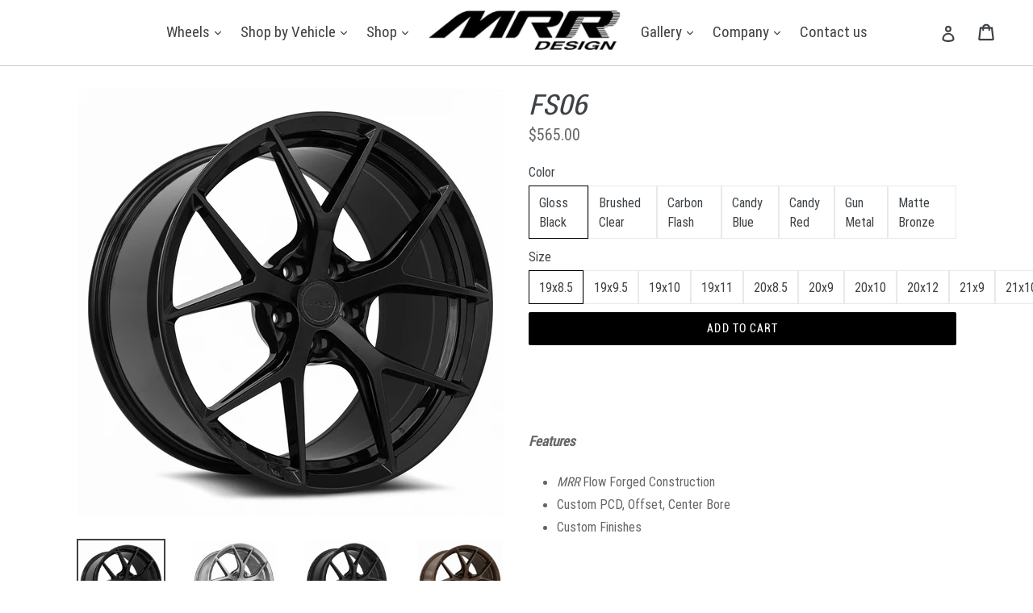

--- FILE ---
content_type: text/html; charset=utf-8
request_url: https://mrrwheels.com/products/fs6
body_size: 39298
content:
<!doctype html>
<!--[if IE 9]> <html class="ie9 no-js" lang="en"> <![endif]-->
<!--[if (gt IE 9)|!(IE)]><!--> <html class="no-js" lang="en"> <!--<![endif]-->
<head>
  <meta charset="utf-8">
  <meta http-equiv="X-UA-Compatible" content="IE=edge,chrome=1">
  <meta name="viewport" content="width=device-width,initial-scale=1">
  <meta name="theme-color" content="#000000">
  <link rel="canonical" href="https://mrrwheels.com/products/fs6">
  <link rel="preconnect" href="https://monorail-edge.shopifysvc.com"> 
  <link rel="preconnect" href="https://fonts.googleapis.com">
  <link rel="preconnect" href="https://fonts.gstatic.com" crossorigin>
  
    <link rel="preload" href="//mrrwheels.com/cdn/shop/t/2/assets/lazysizes.js?v=63098554868324070131711126113" as="script">

  
    <link rel="shortcut icon" href="//mrrwheels.com/cdn/shop/files/mrr-icon2_32x32.png?v=1711557308" type="image/png">
  

  
  <title>
    FS06
    
    
    
      &ndash; MRR Wheels
    
  </title>

  
    <meta name="description" content="  Features MRR Flow Forged Construction Custom PCD, Offset, Center Bore Custom Finishes Standard Color Gloss Black / Matte Black Gloss Silver / Matte Silver Gloss Gun Metal / Matte Gun Metal Optional Finishes (Stage 1) Bronze / Gold  Red / Blue etc. Advanced Finishes (Stage 2) Candy / Transparent Color Brushed Finish C">
  

  <!-- /snippets/social-meta-tags.liquid -->
<meta property="og:site_name" content="MRR Wheels">
<meta property="og:url" content="https://mrrwheels.com/products/fs6">
<meta property="og:title" content="FS06">
<meta property="og:type" content="product">
<meta property="og:description" content="  Features MRR Flow Forged Construction Custom PCD, Offset, Center Bore Custom Finishes Standard Color Gloss Black / Matte Black Gloss Silver / Matte Silver Gloss Gun Metal / Matte Gun Metal Optional Finishes (Stage 1) Bronze / Gold  Red / Blue etc. Advanced Finishes (Stage 2) Candy / Transparent Color Brushed Finish C"><meta property="og:price:amount" content="565.00">
  <meta property="og:price:currency" content="USD"><meta property="og:image" content="http://mrrwheels.com/cdn/shop/files/FS6_20X11_GB_1_1024x1024.jpg?v=1746728536"><meta property="og:image" content="http://mrrwheels.com/cdn/shop/files/FS6_19X85_GM_1_1024x1024.jpg?v=1746728536"><meta property="og:image" content="http://mrrwheels.com/cdn/shop/files/FS6_21X9_MB_1_1024x1024.jpg?v=1746728537">
<meta property="og:image:secure_url" content="https://mrrwheels.com/cdn/shop/files/FS6_20X11_GB_1_1024x1024.jpg?v=1746728536"><meta property="og:image:secure_url" content="https://mrrwheels.com/cdn/shop/files/FS6_19X85_GM_1_1024x1024.jpg?v=1746728536"><meta property="og:image:secure_url" content="https://mrrwheels.com/cdn/shop/files/FS6_21X9_MB_1_1024x1024.jpg?v=1746728537">

<meta name="twitter:site" content="@">
<meta name="twitter:card" content="summary_large_image">
<meta name="twitter:title" content="FS06">
<meta name="twitter:description" content="  Features MRR Flow Forged Construction Custom PCD, Offset, Center Bore Custom Finishes Standard Color Gloss Black / Matte Black Gloss Silver / Matte Silver Gloss Gun Metal / Matte Gun Metal Optional Finishes (Stage 1) Bronze / Gold  Red / Blue etc. Advanced Finishes (Stage 2) Candy / Transparent Color Brushed Finish C">

  
    <link rel="stylesheet" href="//mrrwheels.com/cdn/shop/t/2/assets/theme.min.css?v=92096366034579811941711126113" type="text/css" media="all">
	<link rel="stylesheet" href="//mrrwheels.com/cdn/shop/t/2/assets/magnific-popup.css?v=26853593723491077521711126113" type="text/css" media="all">
  
  


  
  
  <script>
    var theme = {
      strings: {
        addToCart: "Add to cart",
        soldOut: "Sold out",
        unavailable: "Unavailable",
        showMore: "Show More",
        showLess: "Show Less"
      },
      moneyFormat: "${{amount}}"
    }

    document.documentElement.className = document.documentElement.className.replace('no-js', 'js');
      
      
  </script>
  
  
  <script src="//ajax.googleapis.com/ajax/libs/jquery/1.9.1/jquery.min.js"></script>
  
   <script src="//mrrwheels.com/cdn/shop/t/2/assets/lazysizes.js?v=63098554868324070131711126113" async="async"></script>
  <!--[if (lte IE 9) ]><script src="//mrrwheels.com/cdn/shop/t/2/assets/match-media.min.js?v=22265819453975888031711126113" type="text/javascript"></script><![endif]-->

  

  <!--[if (gt IE 9)|!(IE)]><!--><script src="//mrrwheels.com/cdn/shop/t/2/assets/vendor.js?v=136118274122071307521711126113" defer></script><!--<![endif]-->
  <!--[if lte IE 9]><script src="//mrrwheels.com/cdn/shop/t/2/assets/vendor.js?v=136118274122071307521711126113"></script><![endif]-->

  
  <!--[if (gt IE 9)|!(IE)]><!--><script src="//mrrwheels.com/cdn/shop/t/2/assets/theme.js?v=135577354669951016281731963685" defer></script><!--<![endif]-->
  <!--[if lte IE 9]><script src="//mrrwheels.com/cdn/shop/t/2/assets/theme.js?v=135577354669951016281731963685"></script><![endif]-->
  

  
  <script src="//mrrwheels.com/cdn/shopifycloud/storefront/assets/themes_support/option_selection-b017cd28.js" type="text/javascript"></script>         
  
  
  <script>window.performance && window.performance.mark && window.performance.mark('shopify.content_for_header.start');</script><meta name="google-site-verification" content="iHo_fclTu_DASOoxRy9lDYwhxQzRywkAXNkFJB_S2Kg">
<meta id="shopify-digital-wallet" name="shopify-digital-wallet" content="/85894660414/digital_wallets/dialog">
<meta name="shopify-checkout-api-token" content="702d8697523c5e83402533f808bdf9df">
<meta id="in-context-paypal-metadata" data-shop-id="85894660414" data-venmo-supported="false" data-environment="production" data-locale="en_US" data-paypal-v4="true" data-currency="USD">
<link rel="alternate" type="application/json+oembed" href="https://mrrwheels.com/products/fs6.oembed">
<script async="async" src="/checkouts/internal/preloads.js?locale=en-US"></script>
<link rel="preconnect" href="https://shop.app" crossorigin="anonymous">
<script async="async" src="https://shop.app/checkouts/internal/preloads.js?locale=en-US&shop_id=85894660414" crossorigin="anonymous"></script>
<script id="apple-pay-shop-capabilities" type="application/json">{"shopId":85894660414,"countryCode":"US","currencyCode":"USD","merchantCapabilities":["supports3DS"],"merchantId":"gid:\/\/shopify\/Shop\/85894660414","merchantName":"MRR Wheels","requiredBillingContactFields":["postalAddress","email"],"requiredShippingContactFields":["postalAddress","email"],"shippingType":"shipping","supportedNetworks":["visa","masterCard","amex","discover","elo","jcb"],"total":{"type":"pending","label":"MRR Wheels","amount":"1.00"},"shopifyPaymentsEnabled":true,"supportsSubscriptions":true}</script>
<script id="shopify-features" type="application/json">{"accessToken":"702d8697523c5e83402533f808bdf9df","betas":["rich-media-storefront-analytics"],"domain":"mrrwheels.com","predictiveSearch":true,"shopId":85894660414,"locale":"en"}</script>
<script>var Shopify = Shopify || {};
Shopify.shop = "mrr-wheels.myshopify.com";
Shopify.locale = "en";
Shopify.currency = {"active":"USD","rate":"1.0"};
Shopify.country = "US";
Shopify.theme = {"name":"Mrrwheels","id":166274728254,"schema_name":"Debut","schema_version":"1.0.0","theme_store_id":null,"role":"main"};
Shopify.theme.handle = "null";
Shopify.theme.style = {"id":null,"handle":null};
Shopify.cdnHost = "mrrwheels.com/cdn";
Shopify.routes = Shopify.routes || {};
Shopify.routes.root = "/";</script>
<script type="module">!function(o){(o.Shopify=o.Shopify||{}).modules=!0}(window);</script>
<script>!function(o){function n(){var o=[];function n(){o.push(Array.prototype.slice.apply(arguments))}return n.q=o,n}var t=o.Shopify=o.Shopify||{};t.loadFeatures=n(),t.autoloadFeatures=n()}(window);</script>
<script>
  window.ShopifyPay = window.ShopifyPay || {};
  window.ShopifyPay.apiHost = "shop.app\/pay";
  window.ShopifyPay.redirectState = null;
</script>
<script id="shop-js-analytics" type="application/json">{"pageType":"product"}</script>
<script defer="defer" async type="module" src="//mrrwheels.com/cdn/shopifycloud/shop-js/modules/v2/client.init-shop-cart-sync_D0dqhulL.en.esm.js"></script>
<script defer="defer" async type="module" src="//mrrwheels.com/cdn/shopifycloud/shop-js/modules/v2/chunk.common_CpVO7qML.esm.js"></script>
<script type="module">
  await import("//mrrwheels.com/cdn/shopifycloud/shop-js/modules/v2/client.init-shop-cart-sync_D0dqhulL.en.esm.js");
await import("//mrrwheels.com/cdn/shopifycloud/shop-js/modules/v2/chunk.common_CpVO7qML.esm.js");

  window.Shopify.SignInWithShop?.initShopCartSync?.({"fedCMEnabled":true,"windoidEnabled":true});

</script>
<script>
  window.Shopify = window.Shopify || {};
  if (!window.Shopify.featureAssets) window.Shopify.featureAssets = {};
  window.Shopify.featureAssets['shop-js'] = {"shop-cart-sync":["modules/v2/client.shop-cart-sync_D9bwt38V.en.esm.js","modules/v2/chunk.common_CpVO7qML.esm.js"],"init-fed-cm":["modules/v2/client.init-fed-cm_BJ8NPuHe.en.esm.js","modules/v2/chunk.common_CpVO7qML.esm.js"],"init-shop-email-lookup-coordinator":["modules/v2/client.init-shop-email-lookup-coordinator_pVrP2-kG.en.esm.js","modules/v2/chunk.common_CpVO7qML.esm.js"],"shop-cash-offers":["modules/v2/client.shop-cash-offers_CNh7FWN-.en.esm.js","modules/v2/chunk.common_CpVO7qML.esm.js","modules/v2/chunk.modal_DKF6x0Jh.esm.js"],"init-shop-cart-sync":["modules/v2/client.init-shop-cart-sync_D0dqhulL.en.esm.js","modules/v2/chunk.common_CpVO7qML.esm.js"],"init-windoid":["modules/v2/client.init-windoid_DaoAelzT.en.esm.js","modules/v2/chunk.common_CpVO7qML.esm.js"],"shop-toast-manager":["modules/v2/client.shop-toast-manager_1DND8Tac.en.esm.js","modules/v2/chunk.common_CpVO7qML.esm.js"],"pay-button":["modules/v2/client.pay-button_CFeQi1r6.en.esm.js","modules/v2/chunk.common_CpVO7qML.esm.js"],"shop-button":["modules/v2/client.shop-button_Ca94MDdQ.en.esm.js","modules/v2/chunk.common_CpVO7qML.esm.js"],"shop-login-button":["modules/v2/client.shop-login-button_DPYNfp1Z.en.esm.js","modules/v2/chunk.common_CpVO7qML.esm.js","modules/v2/chunk.modal_DKF6x0Jh.esm.js"],"avatar":["modules/v2/client.avatar_BTnouDA3.en.esm.js"],"shop-follow-button":["modules/v2/client.shop-follow-button_BMKh4nJE.en.esm.js","modules/v2/chunk.common_CpVO7qML.esm.js","modules/v2/chunk.modal_DKF6x0Jh.esm.js"],"init-customer-accounts-sign-up":["modules/v2/client.init-customer-accounts-sign-up_CJXi5kRN.en.esm.js","modules/v2/client.shop-login-button_DPYNfp1Z.en.esm.js","modules/v2/chunk.common_CpVO7qML.esm.js","modules/v2/chunk.modal_DKF6x0Jh.esm.js"],"init-shop-for-new-customer-accounts":["modules/v2/client.init-shop-for-new-customer-accounts_BoBxkgWu.en.esm.js","modules/v2/client.shop-login-button_DPYNfp1Z.en.esm.js","modules/v2/chunk.common_CpVO7qML.esm.js","modules/v2/chunk.modal_DKF6x0Jh.esm.js"],"init-customer-accounts":["modules/v2/client.init-customer-accounts_DCuDTzpR.en.esm.js","modules/v2/client.shop-login-button_DPYNfp1Z.en.esm.js","modules/v2/chunk.common_CpVO7qML.esm.js","modules/v2/chunk.modal_DKF6x0Jh.esm.js"],"checkout-modal":["modules/v2/client.checkout-modal_U_3e4VxF.en.esm.js","modules/v2/chunk.common_CpVO7qML.esm.js","modules/v2/chunk.modal_DKF6x0Jh.esm.js"],"lead-capture":["modules/v2/client.lead-capture_DEgn0Z8u.en.esm.js","modules/v2/chunk.common_CpVO7qML.esm.js","modules/v2/chunk.modal_DKF6x0Jh.esm.js"],"shop-login":["modules/v2/client.shop-login_CoM5QKZ_.en.esm.js","modules/v2/chunk.common_CpVO7qML.esm.js","modules/v2/chunk.modal_DKF6x0Jh.esm.js"],"payment-terms":["modules/v2/client.payment-terms_BmrqWn8r.en.esm.js","modules/v2/chunk.common_CpVO7qML.esm.js","modules/v2/chunk.modal_DKF6x0Jh.esm.js"]};
</script>
<script>(function() {
  var isLoaded = false;
  function asyncLoad() {
    if (isLoaded) return;
    isLoaded = true;
    var urls = ["\/\/cdn.shopify.com\/proxy\/e9b64daf8a8f7abbfe907382581061fd10c8248cfc6fcf63f797e508b3b523ee\/static.cdn.printful.com\/static\/js\/external\/shopify-product-customizer.js?v=0.28\u0026shop=mrr-wheels.myshopify.com\u0026sp-cache-control=cHVibGljLCBtYXgtYWdlPTkwMA","https:\/\/script.pop-convert.com\/new-micro\/production.pc.min.js?unique_id=mrr-wheels.myshopify.com\u0026shop=mrr-wheels.myshopify.com","https:\/\/cdn.s3.pop-convert.com\/pcjs.production.min.js?unique_id=mrr-wheels.myshopify.com\u0026shop=mrr-wheels.myshopify.com"];
    for (var i = 0; i < urls.length; i++) {
      var s = document.createElement('script');
      s.type = 'text/javascript';
      s.async = true;
      s.src = urls[i];
      var x = document.getElementsByTagName('script')[0];
      x.parentNode.insertBefore(s, x);
    }
  };
  if(window.attachEvent) {
    window.attachEvent('onload', asyncLoad);
  } else {
    window.addEventListener('load', asyncLoad, false);
  }
})();</script>
<script id="__st">var __st={"a":85894660414,"offset":-18000,"reqid":"44762983-37c3-4410-845e-b15c72c2aeea-1764761087","pageurl":"mrrwheels.com\/products\/fs6","u":"7533dbe2f93d","p":"product","rtyp":"product","rid":10895853060414};</script>
<script>window.ShopifyPaypalV4VisibilityTracking = true;</script>
<script id="captcha-bootstrap">!function(){'use strict';const t='contact',e='account',n='new_comment',o=[[t,t],['blogs',n],['comments',n],[t,'customer']],c=[[e,'customer_login'],[e,'guest_login'],[e,'recover_customer_password'],[e,'create_customer']],r=t=>t.map((([t,e])=>`form[action*='/${t}']:not([data-nocaptcha='true']) input[name='form_type'][value='${e}']`)).join(','),a=t=>()=>t?[...document.querySelectorAll(t)].map((t=>t.form)):[];function s(){const t=[...o],e=r(t);return a(e)}const i='password',u='form_key',d=['recaptcha-v3-token','g-recaptcha-response','h-captcha-response',i],f=()=>{try{return window.sessionStorage}catch{return}},m='__shopify_v',_=t=>t.elements[u];function p(t,e,n=!1){try{const o=window.sessionStorage,c=JSON.parse(o.getItem(e)),{data:r}=function(t){const{data:e,action:n}=t;return t[m]||n?{data:e,action:n}:{data:t,action:n}}(c);for(const[e,n]of Object.entries(r))t.elements[e]&&(t.elements[e].value=n);n&&o.removeItem(e)}catch(o){console.error('form repopulation failed',{error:o})}}const l='form_type',E='cptcha';function T(t){t.dataset[E]=!0}const w=window,h=w.document,L='Shopify',v='ce_forms',y='captcha';let A=!1;((t,e)=>{const n=(g='f06e6c50-85a8-45c8-87d0-21a2b65856fe',I='https://cdn.shopify.com/shopifycloud/storefront-forms-hcaptcha/ce_storefront_forms_captcha_hcaptcha.v1.5.2.iife.js',D={infoText:'Protected by hCaptcha',privacyText:'Privacy',termsText:'Terms'},(t,e,n)=>{const o=w[L][v],c=o.bindForm;if(c)return c(t,g,e,D).then(n);var r;o.q.push([[t,g,e,D],n]),r=I,A||(h.body.append(Object.assign(h.createElement('script'),{id:'captcha-provider',async:!0,src:r})),A=!0)});var g,I,D;w[L]=w[L]||{},w[L][v]=w[L][v]||{},w[L][v].q=[],w[L][y]=w[L][y]||{},w[L][y].protect=function(t,e){n(t,void 0,e),T(t)},Object.freeze(w[L][y]),function(t,e,n,w,h,L){const[v,y,A,g]=function(t,e,n){const i=e?o:[],u=t?c:[],d=[...i,...u],f=r(d),m=r(i),_=r(d.filter((([t,e])=>n.includes(e))));return[a(f),a(m),a(_),s()]}(w,h,L),I=t=>{const e=t.target;return e instanceof HTMLFormElement?e:e&&e.form},D=t=>v().includes(t);t.addEventListener('submit',(t=>{const e=I(t);if(!e)return;const n=D(e)&&!e.dataset.hcaptchaBound&&!e.dataset.recaptchaBound,o=_(e),c=g().includes(e)&&(!o||!o.value);(n||c)&&t.preventDefault(),c&&!n&&(function(t){try{if(!f())return;!function(t){const e=f();if(!e)return;const n=_(t);if(!n)return;const o=n.value;o&&e.removeItem(o)}(t);const e=Array.from(Array(32),(()=>Math.random().toString(36)[2])).join('');!function(t,e){_(t)||t.append(Object.assign(document.createElement('input'),{type:'hidden',name:u})),t.elements[u].value=e}(t,e),function(t,e){const n=f();if(!n)return;const o=[...t.querySelectorAll(`input[type='${i}']`)].map((({name:t})=>t)),c=[...d,...o],r={};for(const[a,s]of new FormData(t).entries())c.includes(a)||(r[a]=s);n.setItem(e,JSON.stringify({[m]:1,action:t.action,data:r}))}(t,e)}catch(e){console.error('failed to persist form',e)}}(e),e.submit())}));const S=(t,e)=>{t&&!t.dataset[E]&&(n(t,e.some((e=>e===t))),T(t))};for(const o of['focusin','change'])t.addEventListener(o,(t=>{const e=I(t);D(e)&&S(e,y())}));const B=e.get('form_key'),M=e.get(l),P=B&&M;t.addEventListener('DOMContentLoaded',(()=>{const t=y();if(P)for(const e of t)e.elements[l].value===M&&p(e,B);[...new Set([...A(),...v().filter((t=>'true'===t.dataset.shopifyCaptcha))])].forEach((e=>S(e,t)))}))}(h,new URLSearchParams(w.location.search),n,t,e,['guest_login'])})(!0,!0)}();</script>
<script integrity="sha256-52AcMU7V7pcBOXWImdc/TAGTFKeNjmkeM1Pvks/DTgc=" data-source-attribution="shopify.loadfeatures" defer="defer" src="//mrrwheels.com/cdn/shopifycloud/storefront/assets/storefront/load_feature-81c60534.js" crossorigin="anonymous"></script>
<script crossorigin="anonymous" defer="defer" src="//mrrwheels.com/cdn/shopifycloud/storefront/assets/shopify_pay/storefront-65b4c6d7.js?v=20250812"></script>
<script data-source-attribution="shopify.dynamic_checkout.dynamic.init">var Shopify=Shopify||{};Shopify.PaymentButton=Shopify.PaymentButton||{isStorefrontPortableWallets:!0,init:function(){window.Shopify.PaymentButton.init=function(){};var t=document.createElement("script");t.src="https://mrrwheels.com/cdn/shopifycloud/portable-wallets/latest/portable-wallets.en.js",t.type="module",document.head.appendChild(t)}};
</script>
<script data-source-attribution="shopify.dynamic_checkout.buyer_consent">
  function portableWalletsHideBuyerConsent(e){var t=document.getElementById("shopify-buyer-consent"),n=document.getElementById("shopify-subscription-policy-button");t&&n&&(t.classList.add("hidden"),t.setAttribute("aria-hidden","true"),n.removeEventListener("click",e))}function portableWalletsShowBuyerConsent(e){var t=document.getElementById("shopify-buyer-consent"),n=document.getElementById("shopify-subscription-policy-button");t&&n&&(t.classList.remove("hidden"),t.removeAttribute("aria-hidden"),n.addEventListener("click",e))}window.Shopify?.PaymentButton&&(window.Shopify.PaymentButton.hideBuyerConsent=portableWalletsHideBuyerConsent,window.Shopify.PaymentButton.showBuyerConsent=portableWalletsShowBuyerConsent);
</script>
<script data-source-attribution="shopify.dynamic_checkout.cart.bootstrap">document.addEventListener("DOMContentLoaded",(function(){function t(){return document.querySelector("shopify-accelerated-checkout-cart, shopify-accelerated-checkout")}if(t())Shopify.PaymentButton.init();else{new MutationObserver((function(e,n){t()&&(Shopify.PaymentButton.init(),n.disconnect())})).observe(document.body,{childList:!0,subtree:!0})}}));
</script>
<link id="shopify-accelerated-checkout-styles" rel="stylesheet" media="screen" href="https://mrrwheels.com/cdn/shopifycloud/portable-wallets/latest/accelerated-checkout-backwards-compat.css" crossorigin="anonymous">
<style id="shopify-accelerated-checkout-cart">
        #shopify-buyer-consent {
  margin-top: 1em;
  display: inline-block;
  width: 100%;
}

#shopify-buyer-consent.hidden {
  display: none;
}

#shopify-subscription-policy-button {
  background: none;
  border: none;
  padding: 0;
  text-decoration: underline;
  font-size: inherit;
  cursor: pointer;
}

#shopify-subscription-policy-button::before {
  box-shadow: none;
}

      </style>

<script>window.performance && window.performance.mark && window.performance.mark('shopify.content_for_header.end');</script>

  
    
      <script src="//mrrwheels.com/cdn/shop/t/2/assets/api-product.js?v=28732155741133057331711126112"></script>
    
  
  
  <script src="//mrrwheels.com/cdn/shop/t/2/assets/app.js?v=65875060813594163091731950646" defer></script>
  
<!-- BEGIN app block: shopify://apps/klaviyo-email-marketing-sms/blocks/klaviyo-onsite-embed/2632fe16-c075-4321-a88b-50b567f42507 -->












  <script async src="https://static.klaviyo.com/onsite/js/WiRf5L/klaviyo.js?company_id=WiRf5L"></script>
  <script>!function(){if(!window.klaviyo){window._klOnsite=window._klOnsite||[];try{window.klaviyo=new Proxy({},{get:function(n,i){return"push"===i?function(){var n;(n=window._klOnsite).push.apply(n,arguments)}:function(){for(var n=arguments.length,o=new Array(n),w=0;w<n;w++)o[w]=arguments[w];var t="function"==typeof o[o.length-1]?o.pop():void 0,e=new Promise((function(n){window._klOnsite.push([i].concat(o,[function(i){t&&t(i),n(i)}]))}));return e}}})}catch(n){window.klaviyo=window.klaviyo||[],window.klaviyo.push=function(){var n;(n=window._klOnsite).push.apply(n,arguments)}}}}();</script>

  
    <script id="viewed_product">
      if (item == null) {
        var _learnq = _learnq || [];

        var MetafieldReviews = null
        var MetafieldYotpoRating = null
        var MetafieldYotpoCount = null
        var MetafieldLooxRating = null
        var MetafieldLooxCount = null
        var okendoProduct = null
        var okendoProductReviewCount = null
        var okendoProductReviewAverageValue = null
        try {
          // The following fields are used for Customer Hub recently viewed in order to add reviews.
          // This information is not part of __kla_viewed. Instead, it is part of __kla_viewed_reviewed_items
          MetafieldReviews = {};
          MetafieldYotpoRating = null
          MetafieldYotpoCount = null
          MetafieldLooxRating = null
          MetafieldLooxCount = null

          okendoProduct = null
          // If the okendo metafield is not legacy, it will error, which then requires the new json formatted data
          if (okendoProduct && 'error' in okendoProduct) {
            okendoProduct = null
          }
          okendoProductReviewCount = okendoProduct ? okendoProduct.reviewCount : null
          okendoProductReviewAverageValue = okendoProduct ? okendoProduct.reviewAverageValue : null
        } catch (error) {
          console.error('Error in Klaviyo onsite reviews tracking:', error);
        }

        var item = {
          Name: "FS06",
          ProductID: 10895853060414,
          Categories: ["All Wheels","C8 CORVETTE Wheels","Home page","MRR Wheels","Wheels"],
          ImageURL: "https://mrrwheels.com/cdn/shop/files/FS6_20X11_GB_1_grande.jpg?v=1746728536",
          URL: "https://mrrwheels.com/products/fs6",
          Brand: "MRR Flow Forged",
          Price: "$565.00",
          Value: "565.00",
          CompareAtPrice: "$0.00"
        };
        _learnq.push(['track', 'Viewed Product', item]);
        _learnq.push(['trackViewedItem', {
          Title: item.Name,
          ItemId: item.ProductID,
          Categories: item.Categories,
          ImageUrl: item.ImageURL,
          Url: item.URL,
          Metadata: {
            Brand: item.Brand,
            Price: item.Price,
            Value: item.Value,
            CompareAtPrice: item.CompareAtPrice
          },
          metafields:{
            reviews: MetafieldReviews,
            yotpo:{
              rating: MetafieldYotpoRating,
              count: MetafieldYotpoCount,
            },
            loox:{
              rating: MetafieldLooxRating,
              count: MetafieldLooxCount,
            },
            okendo: {
              rating: okendoProductReviewAverageValue,
              count: okendoProductReviewCount,
            }
          }
        }]);
      }
    </script>
  




  <script>
    window.klaviyoReviewsProductDesignMode = false
  </script>







<!-- END app block --><!-- BEGIN app block: shopify://apps/hulk-form-builder/blocks/app-embed/b6b8dd14-356b-4725-a4ed-77232212b3c3 --><!-- BEGIN app snippet: hulkapps-formbuilder-theme-ext --><script type="text/javascript">
  
  if (typeof window.formbuilder_customer != "object") {
        window.formbuilder_customer = {}
  }

  window.hulkFormBuilder = {
    form_data: {"form_7gW_3NJJ5K-FnTumX54HgA":{"uuid":"7gW_3NJJ5K-FnTumX54HgA","form_name":"Warranty Claim","form_data":{"div_back_gradient_1":"#fff","div_back_gradient_2":"#fff","back_color":"#fff","form_title":"\u003ch3\u003eWarranty Claim\u003c\/h3\u003e\n","form_submit":"Submit","after_submit":"hideAndmessage","after_submit_msg":"\u003cp style=\"text-align: center;\"\u003e\u003cstrong data-end=\"147\" data-start=\"133\"\u003eThank you!\u003c\/strong\u003e\u003cbr data-end=\"150\" data-start=\"147\" \/\u003e\nYour warranty claim has been received and is now under review.\u003c\/p\u003e\n","captcha_enable":"no","label_style":"blockLabels","input_border_radius":"2","back_type":"transparent","input_back_color":"#fff","input_back_color_hover":"#fff","back_shadow":"none","label_font_clr":"#333333","input_font_clr":"#333333","button_align":"fullBtn","button_clr":"#fff","button_back_clr":"#f80f0f","button_border_radius":"2","form_width":"600px","form_border_size":"2","form_border_clr":"#c7c7c7","form_border_radius":"1","label_font_size":"14","input_font_size":"12","button_font_size":"16","form_padding":"35","input_border_color":"#ccc","input_border_color_hover":"#ccc","btn_border_clr":"#333333","btn_border_size":"1","form_name":"Warranty Claim","":"info@mrrwheels.com","form_emails":"media@mrrwheels.com,info@mrrwheels.com","admin_email_subject":"Warranty Claim Received","admin_email_message":"","form_access_message":"\u003cp\u003ePlease login to access the form\u003cbr\u003eDo not have an account? Create account\u003c\/p\u003e","notification_email_send":true,"formElements":[{"type":"text","position":0,"label":"Name","customClass":"","halfwidth":"no","Conditions":{},"page_number":1},{"type":"email","position":1,"label":"Email","required":"yes","email_confirm":"yes","Conditions":{},"page_number":1},{"Conditions":{},"type":"newdate","position":2,"label":"Purchase Date","date_limit":"no","disable_future_dates":"yes","required":"yes","page_number":1},{"Conditions":{},"type":"text","position":3,"label":"Purchased From","required":"yes","page_number":1},{"Conditions":{},"type":"text","position":4,"label":"Product","required":"yes","page_number":1},{"type":"textarea","position":5,"label":"Please Describe Your Issue","required":"yes","Conditions":{},"page_number":1},{"Conditions":{},"type":"file","position":6,"label":"Choose a File","enable_drag_and_drop":"yes","page_number":1,"imageMultiple":"yes","required":"yes"}]},"is_spam_form":false,"shop_uuid":"WZ7KOI31Gf31TNC5fLgPSg","shop_timezone":"America\/New_York","shop_id":145412,"shop_is_after_submit_enabled":false,"shop_shopify_plan":"shopify_plus","shop_shopify_domain":"mrr-wheels.myshopify.com","shop_remove_watermark":false,"shop_created_at":"2025-08-06T22:15:04.382-05:00"},"form_heZR7o7JK9F2TmXckt7N3A":{"uuid":"heZR7o7JK9F2TmXckt7N3A","form_name":"Dealer Application ","form_data":{"div_back_gradient_1":"#fff","div_back_gradient_2":"#fff","back_color":"#fff","form_title":"\u003ch3\u003eDealer Application\u003c\/h3\u003e\n","form_submit":"Submit","after_submit":"hideAndmessage","after_submit_msg":"\u003cp style=\"text-align: center;\"\u003e\u003cstrong data-end=\"121\" data-start=\"94\"\u003eThank You for Applying!\u003c\/strong\u003e\u003cbr data-end=\"124\" data-start=\"121\" \/\u003e\nWe\u0026rsquo;ve received your wholesale application and our team is currently reviewing it. You\u0026rsquo;ll hear from us within 3\u0026ndash;5 business days. If we need any additional information, we\u0026rsquo;ll reach out via email.\u003c\/p\u003e\n","captcha_enable":"no","label_style":"blockLabels","input_border_radius":"2","back_type":"transparent","input_back_color":"#fff","input_back_color_hover":"#fff","back_shadow":"none","label_font_clr":"#333333","input_font_clr":"#333333","button_align":"fullBtn","button_clr":"#fff","button_back_clr":"#fa1c1c","button_border_radius":"2","form_width":"600px","form_border_size":"2","form_border_clr":"#c7c7c7","form_border_radius":"1","label_font_size":"14","input_font_size":"12","button_font_size":"16","form_padding":"35","input_border_color":"#ccc","input_border_color_hover":"#ccc","btn_border_clr":"#333333","btn_border_size":"1","form_name":"Dealer Application ","":"media@mrrwheels.com","form_emails":"media@mrrwheels.com ,info@mrrwheels.com","admin_email_subject":"Dealer Application Received!","admin_email_message":"","form_access_message":"\u003cp\u003ePlease login to access the form\u003cbr\u003eDo not have an account? Create account\u003c\/p\u003e","notification_email_send":true,"capture_form_submission_counts":"no","custom_count_number":"","banner_img_width":"","form_banner_alignment":"center","banner_img_height":"","formElements":[{"type":"text","position":0,"label":"Name","customClass":"","halfwidth":"no","Conditions":{},"page_number":1,"required":"yes"},{"type":"email","position":1,"label":"Email","required":"yes","email_confirm":"yes","Conditions":{},"page_number":1},{"Conditions":{},"type":"text","position":2,"label":"Company Name","required":"yes","page_number":1},{"Conditions":{},"type":"text","position":3,"label":"Phone Number","required":"yes","page_number":1},{"Conditions":{},"type":"text","position":4,"label":"Website ","required":"no","page_number":1},{"Conditions":{},"type":"text","position":5,"label":"Business License or Dealer Permit","required":"yes","page_number":1},{"Conditions":{},"type":"image","position":6,"label":"Upload an Image of Supporting Documents","enable_drag_and_drop":"yes","imageMultiple":"yes","page_number":1}]},"is_spam_form":false,"shop_uuid":"WZ7KOI31Gf31TNC5fLgPSg","shop_timezone":"America\/New_York","shop_id":145412,"shop_is_after_submit_enabled":false,"shop_shopify_plan":"shopify_plus","shop_shopify_domain":"mrr-wheels.myshopify.com","shop_remove_watermark":false,"shop_created_at":"2025-08-06T22:15:04.382-05:00"},"form_Nr0TiSN7WU53Akh8ZR3_NQ":{"uuid":"Nr0TiSN7WU53Akh8ZR3_NQ","form_name":"Submit Your Build","form_data":{"div_back_gradient_1":"#fff","div_back_gradient_2":"#fff","back_color":"#fff","form_title":"\u003ch3\u003e\u003cstrong\u003eSubmit Your Build!\u0026nbsp;\u003c\/strong\u003e\u003c\/h3\u003e\n","form_submit":"Submit","after_submit":"hideAndmessage","after_submit_msg":"\u003cp style=\"text-align: center;\"\u003e\u003cstrong data-end=\"636\" data-start=\"603\"\u003eThanks for sharing your ride!\u003c\/strong\u003e\u003cbr data-end=\"639\" data-start=\"636\" \/\u003e\nWe love seeing our wheels out in the wild.\u003cbr \/\u003e\nOur team will review your submission!\u0026nbsp;\u003c\/p\u003e\n","captcha_enable":"no","label_style":"blockLabels","input_border_radius":"2","back_type":"transparent","input_back_color":"#fff","input_back_color_hover":"#fff","back_shadow":"none","label_font_clr":"#333333","input_font_clr":"#333333","button_align":"fullBtn","button_clr":"#fff","button_back_clr":"#fa0505","button_border_radius":"2","form_width":"600px","form_border_size":"2","form_border_clr":"#c7c7c7","form_border_radius":"1","label_font_size":"14","input_font_size":"12","button_font_size":"16","form_padding":"35","input_border_color":"#ccc","input_border_color_hover":"#ccc","btn_border_clr":"#333333","btn_border_size":"1","form_name":"Submit Your Build","":"info@mrrwheels.com","form_emails":"media@mrrwheels.com,info@mrrwheels.com","admin_email_subject":"New Content Received!","admin_email_message":"\u003cp\u003eNew Content!\u003c\/p\u003e\n","form_access_message":"\u003cp\u003ePlease login to access the form\u003cbr\u003eDo not have an account? Create account\u003c\/p\u003e","notification_email_send":true,"form_description":"\u003cp\u003e\u003cstrong\u003eShare your ride and get featured!\u003c\/strong\u003e\u003cbr \/\u003e\nPlease complete the details below*\u003c\/p\u003e\n","form_banner_alignment":"left","formElements":[{"type":"text","position":0,"label":"Name","customClass":"","halfwidth":"no","Conditions":{},"centerfield":"no","page_number":1},{"type":"email","position":1,"label":"Email","required":"yes","email_confirm":"yes","Conditions":{},"centerfield":"no","page_number":1},{"Conditions":{},"type":"text","position":2,"label":"Instagram Account","page_number":1},{"Conditions":{},"type":"text","position":3,"label":"Car Model","page_number":1,"required":"yes"},{"Conditions":{},"type":"text","position":4,"label":"Wheel Model","required":"yes","page_number":1},{"Conditions":{},"type":"text","position":5,"label":"Wheel Specs","required":"yes","page_number":1},{"Conditions":{},"type":"file","position":6,"label":"Choose a File","imageMultiple":"yes","enable_drag_and_drop":"yes","page_number":1}]},"is_spam_form":false,"shop_uuid":"WZ7KOI31Gf31TNC5fLgPSg","shop_timezone":"America\/New_York","shop_id":145412,"shop_is_after_submit_enabled":false,"shop_shopify_plan":"shopify_plus","shop_shopify_domain":"mrr-wheels.myshopify.com","shop_remove_watermark":false,"shop_created_at":"2025-08-06T22:15:04.382-05:00"}},
    shop_data: {"shop_WZ7KOI31Gf31TNC5fLgPSg":{"shop_uuid":"WZ7KOI31Gf31TNC5fLgPSg","shop_timezone":"America\/New_York","shop_id":145412,"shop_is_after_submit_enabled":false,"shop_shopify_plan":"shopify_plus","shop_shopify_domain":"mrr-wheels.myshopify.com","shop_remove_watermark":false,"shop_created_at":"2025-08-06T22:15:04.382-05:00","is_skip_metafield":false,"shop_deleted":false,"shop_disabled":false}},
    settings_data: {"shop_settings":{"shop_customise_msgs":[],"default_customise_msgs":{"is_required":"is required","thank_you":"Thank you! The form was submitted successfully.","processing":"Processing...","valid_data":"Please provide valid data","valid_email":"Provide valid email format","valid_tags":"HTML Tags are not allowed","valid_phone":"Provide valid phone number","valid_captcha":"Please provide valid captcha response","valid_url":"Provide valid URL","only_number_alloud":"Provide valid number in","number_less":"must be less than","number_more":"must be more than","image_must_less":"Image must be less than 20MB","image_number":"Images allowed","image_extension":"Invalid extension! Please provide image file","error_image_upload":"Error in image upload. Please try again.","error_file_upload":"Error in file upload. Please try again.","your_response":"Your response","error_form_submit":"Error occur.Please try again after sometime.","email_submitted":"Form with this email is already submitted","invalid_email_by_zerobounce":"The email address you entered appears to be invalid. Please check it and try again.","download_file":"Download file","card_details_invalid":"Your card details are invalid","card_details":"Card details","please_enter_card_details":"Please enter card details","card_number":"Card number","exp_mm":"Exp MM","exp_yy":"Exp YY","crd_cvc":"CVV","payment_value":"Payment amount","please_enter_payment_amount":"Please enter payment amount","address1":"Address line 1","address2":"Address line 2","city":"City","province":"Province","zipcode":"Zip code","country":"Country","blocked_domain":"This form does not accept addresses from","file_must_less":"File must be less than 20MB","file_extension":"Invalid extension! Please provide file","only_file_number_alloud":"files allowed","previous":"Previous","next":"Next","must_have_a_input":"Please enter at least one field.","please_enter_required_data":"Please enter required data","atleast_one_special_char":"Include at least one special character","atleast_one_lowercase_char":"Include at least one lowercase character","atleast_one_uppercase_char":"Include at least one uppercase character","atleast_one_number":"Include at least one number","must_have_8_chars":"Must have 8 characters long","be_between_8_and_12_chars":"Be between 8 and 12 characters long","please_select":"Please Select","phone_submitted":"Form with this phone number is already submitted","user_res_parse_error":"Error while submitting the form","valid_same_values":"values must be same","product_choice_clear_selection":"Clear Selection","picture_choice_clear_selection":"Clear Selection","remove_all_for_file_image_upload":"Remove All","invalid_file_type_for_image_upload":"You can't upload files of this type.","invalid_file_type_for_signature_upload":"You can't upload files of this type.","max_files_exceeded_for_file_upload":"You can not upload any more files.","max_files_exceeded_for_image_upload":"You can not upload any more files.","file_already_exist":"File already uploaded","max_limit_exceed":"You have added the maximum number of text fields.","cancel_upload_for_file_upload":"Cancel upload","cancel_upload_for_image_upload":"Cancel upload","cancel_upload_for_signature_upload":"Cancel upload"},"shop_blocked_domains":[]}},
    features_data: {"shop_plan_features":{"shop_plan_features":["unlimited-forms","full-design-customization","export-form-submissions","multiple-recipients-for-form-submissions","multiple-admin-notifications","enable-captcha","unlimited-file-uploads","save-submitted-form-data","set-auto-response-message","conditional-logic","form-banner","save-as-draft-facility","include-user-response-in-admin-email","disable-form-submission","file-upload"]}},
    shop: null,
    shop_id: null,
    plan_features: null,
    validateDoubleQuotes: false,
    assets: {
      extraFunctions: "https://cdn.shopify.com/extensions/019a6c74-29f3-754a-afe5-b354ea02c446/form_builder-47/assets/extra-functions.js",
      extraStyles: "https://cdn.shopify.com/extensions/019a6c74-29f3-754a-afe5-b354ea02c446/form_builder-47/assets/extra-styles.css",
      bootstrapStyles: "https://cdn.shopify.com/extensions/019a6c74-29f3-754a-afe5-b354ea02c446/form_builder-47/assets/theme-app-extension-bootstrap.css"
    },
    translations: {
      htmlTagNotAllowed: "HTML Tags are not allowed",
      sqlQueryNotAllowed: "SQL Queries are not allowed",
      doubleQuoteNotAllowed: "Double quotes are not allowed",
      vorwerkHttpWwwNotAllowed: "The words \u0026#39;http\u0026#39; and \u0026#39;www\u0026#39; are not allowed. Please remove them and try again.",
      maxTextFieldsReached: "You have added the maximum number of text fields.",
      avoidNegativeWords: "Avoid negative words: Don\u0026#39;t use negative words in your contact message.",
      customDesignOnly: "This form is for custom designs requests. For general inquiries please contact our team at info@stagheaddesigns.com",
      zerobounceApiErrorMsg: "We couldn\u0026#39;t verify your email due to a technical issue. Please try again later.",
    }

  }

  

  window.FbThemeAppExtSettingsHash = {}
  
</script><!-- END app snippet --><!-- END app block --><script src="https://cdn.shopify.com/extensions/019a6c74-29f3-754a-afe5-b354ea02c446/form_builder-47/assets/form-builder-script.js" type="text/javascript" defer="defer"></script>
<script src="https://cdn.shopify.com/extensions/019a4bd6-5189-7b1b-88e6-ae4214511ca1/vite-vue3-typescript-eslint-prettier-32/assets/main.js" type="text/javascript" defer="defer"></script>
<link href="https://monorail-edge.shopifysvc.com" rel="dns-prefetch">
<script>(function(){if ("sendBeacon" in navigator && "performance" in window) {try {var session_token_from_headers = performance.getEntriesByType('navigation')[0].serverTiming.find(x => x.name == '_s').description;} catch {var session_token_from_headers = undefined;}var session_cookie_matches = document.cookie.match(/_shopify_s=([^;]*)/);var session_token_from_cookie = session_cookie_matches && session_cookie_matches.length === 2 ? session_cookie_matches[1] : "";var session_token = session_token_from_headers || session_token_from_cookie || "";function handle_abandonment_event(e) {var entries = performance.getEntries().filter(function(entry) {return /monorail-edge.shopifysvc.com/.test(entry.name);});if (!window.abandonment_tracked && entries.length === 0) {window.abandonment_tracked = true;var currentMs = Date.now();var navigation_start = performance.timing.navigationStart;var payload = {shop_id: 85894660414,url: window.location.href,navigation_start,duration: currentMs - navigation_start,session_token,page_type: "product"};window.navigator.sendBeacon("https://monorail-edge.shopifysvc.com/v1/produce", JSON.stringify({schema_id: "online_store_buyer_site_abandonment/1.1",payload: payload,metadata: {event_created_at_ms: currentMs,event_sent_at_ms: currentMs}}));}}window.addEventListener('pagehide', handle_abandonment_event);}}());</script>
<script id="web-pixels-manager-setup">(function e(e,d,r,n,o){if(void 0===o&&(o={}),!Boolean(null===(a=null===(i=window.Shopify)||void 0===i?void 0:i.analytics)||void 0===a?void 0:a.replayQueue)){var i,a;window.Shopify=window.Shopify||{};var t=window.Shopify;t.analytics=t.analytics||{};var s=t.analytics;s.replayQueue=[],s.publish=function(e,d,r){return s.replayQueue.push([e,d,r]),!0};try{self.performance.mark("wpm:start")}catch(e){}var l=function(){var e={modern:/Edge?\/(1{2}[4-9]|1[2-9]\d|[2-9]\d{2}|\d{4,})\.\d+(\.\d+|)|Firefox\/(1{2}[4-9]|1[2-9]\d|[2-9]\d{2}|\d{4,})\.\d+(\.\d+|)|Chrom(ium|e)\/(9{2}|\d{3,})\.\d+(\.\d+|)|(Maci|X1{2}).+ Version\/(15\.\d+|(1[6-9]|[2-9]\d|\d{3,})\.\d+)([,.]\d+|)( \(\w+\)|)( Mobile\/\w+|) Safari\/|Chrome.+OPR\/(9{2}|\d{3,})\.\d+\.\d+|(CPU[ +]OS|iPhone[ +]OS|CPU[ +]iPhone|CPU IPhone OS|CPU iPad OS)[ +]+(15[._]\d+|(1[6-9]|[2-9]\d|\d{3,})[._]\d+)([._]\d+|)|Android:?[ /-](13[3-9]|1[4-9]\d|[2-9]\d{2}|\d{4,})(\.\d+|)(\.\d+|)|Android.+Firefox\/(13[5-9]|1[4-9]\d|[2-9]\d{2}|\d{4,})\.\d+(\.\d+|)|Android.+Chrom(ium|e)\/(13[3-9]|1[4-9]\d|[2-9]\d{2}|\d{4,})\.\d+(\.\d+|)|SamsungBrowser\/([2-9]\d|\d{3,})\.\d+/,legacy:/Edge?\/(1[6-9]|[2-9]\d|\d{3,})\.\d+(\.\d+|)|Firefox\/(5[4-9]|[6-9]\d|\d{3,})\.\d+(\.\d+|)|Chrom(ium|e)\/(5[1-9]|[6-9]\d|\d{3,})\.\d+(\.\d+|)([\d.]+$|.*Safari\/(?![\d.]+ Edge\/[\d.]+$))|(Maci|X1{2}).+ Version\/(10\.\d+|(1[1-9]|[2-9]\d|\d{3,})\.\d+)([,.]\d+|)( \(\w+\)|)( Mobile\/\w+|) Safari\/|Chrome.+OPR\/(3[89]|[4-9]\d|\d{3,})\.\d+\.\d+|(CPU[ +]OS|iPhone[ +]OS|CPU[ +]iPhone|CPU IPhone OS|CPU iPad OS)[ +]+(10[._]\d+|(1[1-9]|[2-9]\d|\d{3,})[._]\d+)([._]\d+|)|Android:?[ /-](13[3-9]|1[4-9]\d|[2-9]\d{2}|\d{4,})(\.\d+|)(\.\d+|)|Mobile Safari.+OPR\/([89]\d|\d{3,})\.\d+\.\d+|Android.+Firefox\/(13[5-9]|1[4-9]\d|[2-9]\d{2}|\d{4,})\.\d+(\.\d+|)|Android.+Chrom(ium|e)\/(13[3-9]|1[4-9]\d|[2-9]\d{2}|\d{4,})\.\d+(\.\d+|)|Android.+(UC? ?Browser|UCWEB|U3)[ /]?(15\.([5-9]|\d{2,})|(1[6-9]|[2-9]\d|\d{3,})\.\d+)\.\d+|SamsungBrowser\/(5\.\d+|([6-9]|\d{2,})\.\d+)|Android.+MQ{2}Browser\/(14(\.(9|\d{2,})|)|(1[5-9]|[2-9]\d|\d{3,})(\.\d+|))(\.\d+|)|K[Aa][Ii]OS\/(3\.\d+|([4-9]|\d{2,})\.\d+)(\.\d+|)/},d=e.modern,r=e.legacy,n=navigator.userAgent;return n.match(d)?"modern":n.match(r)?"legacy":"unknown"}(),u="modern"===l?"modern":"legacy",c=(null!=n?n:{modern:"",legacy:""})[u],f=function(e){return[e.baseUrl,"/wpm","/b",e.hashVersion,"modern"===e.buildTarget?"m":"l",".js"].join("")}({baseUrl:d,hashVersion:r,buildTarget:u}),m=function(e){var d=e.version,r=e.bundleTarget,n=e.surface,o=e.pageUrl,i=e.monorailEndpoint;return{emit:function(e){var a=e.status,t=e.errorMsg,s=(new Date).getTime(),l=JSON.stringify({metadata:{event_sent_at_ms:s},events:[{schema_id:"web_pixels_manager_load/3.1",payload:{version:d,bundle_target:r,page_url:o,status:a,surface:n,error_msg:t},metadata:{event_created_at_ms:s}}]});if(!i)return console&&console.warn&&console.warn("[Web Pixels Manager] No Monorail endpoint provided, skipping logging."),!1;try{return self.navigator.sendBeacon.bind(self.navigator)(i,l)}catch(e){}var u=new XMLHttpRequest;try{return u.open("POST",i,!0),u.setRequestHeader("Content-Type","text/plain"),u.send(l),!0}catch(e){return console&&console.warn&&console.warn("[Web Pixels Manager] Got an unhandled error while logging to Monorail."),!1}}}}({version:r,bundleTarget:l,surface:e.surface,pageUrl:self.location.href,monorailEndpoint:e.monorailEndpoint});try{o.browserTarget=l,function(e){var d=e.src,r=e.async,n=void 0===r||r,o=e.onload,i=e.onerror,a=e.sri,t=e.scriptDataAttributes,s=void 0===t?{}:t,l=document.createElement("script"),u=document.querySelector("head"),c=document.querySelector("body");if(l.async=n,l.src=d,a&&(l.integrity=a,l.crossOrigin="anonymous"),s)for(var f in s)if(Object.prototype.hasOwnProperty.call(s,f))try{l.dataset[f]=s[f]}catch(e){}if(o&&l.addEventListener("load",o),i&&l.addEventListener("error",i),u)u.appendChild(l);else{if(!c)throw new Error("Did not find a head or body element to append the script");c.appendChild(l)}}({src:f,async:!0,onload:function(){if(!function(){var e,d;return Boolean(null===(d=null===(e=window.Shopify)||void 0===e?void 0:e.analytics)||void 0===d?void 0:d.initialized)}()){var d=window.webPixelsManager.init(e)||void 0;if(d){var r=window.Shopify.analytics;r.replayQueue.forEach((function(e){var r=e[0],n=e[1],o=e[2];d.publishCustomEvent(r,n,o)})),r.replayQueue=[],r.publish=d.publishCustomEvent,r.visitor=d.visitor,r.initialized=!0}}},onerror:function(){return m.emit({status:"failed",errorMsg:"".concat(f," has failed to load")})},sri:function(e){var d=/^sha384-[A-Za-z0-9+/=]+$/;return"string"==typeof e&&d.test(e)}(c)?c:"",scriptDataAttributes:o}),m.emit({status:"loading"})}catch(e){m.emit({status:"failed",errorMsg:(null==e?void 0:e.message)||"Unknown error"})}}})({shopId: 85894660414,storefrontBaseUrl: "https://mrrwheels.com",extensionsBaseUrl: "https://extensions.shopifycdn.com/cdn/shopifycloud/web-pixels-manager",monorailEndpoint: "https://monorail-edge.shopifysvc.com/unstable/produce_batch",surface: "storefront-renderer",enabledBetaFlags: ["2dca8a86"],webPixelsConfigList: [{"id":"2727182705","configuration":"{\"accountID\":\"WiRf5L\",\"webPixelConfig\":\"eyJlbmFibGVBZGRlZFRvQ2FydEV2ZW50cyI6IHRydWV9\"}","eventPayloadVersion":"v1","runtimeContext":"STRICT","scriptVersion":"9a3e1117c25e3d7955a2b89bcfe1cdfd","type":"APP","apiClientId":123074,"privacyPurposes":["ANALYTICS","MARKETING"],"dataSharingAdjustments":{"protectedCustomerApprovalScopes":["read_customer_address","read_customer_email","read_customer_name","read_customer_personal_data","read_customer_phone"]}},{"id":"2598732145","configuration":"{\"storeIdentity\":\"mrr-wheels.myshopify.com\",\"baseURL\":\"https:\\\/\\\/api.printful.com\\\/shopify-pixels\"}","eventPayloadVersion":"v1","runtimeContext":"STRICT","scriptVersion":"74f275712857ab41bea9d998dcb2f9da","type":"APP","apiClientId":156624,"privacyPurposes":["ANALYTICS","MARKETING","SALE_OF_DATA"],"dataSharingAdjustments":{"protectedCustomerApprovalScopes":["read_customer_address","read_customer_email","read_customer_name","read_customer_personal_data","read_customer_phone"]}},{"id":"883753329","configuration":"{\"config\":\"{\\\"google_tag_ids\\\":[\\\"G-46GTGDX5Z0\\\",\\\"AW-16800348381\\\",\\\"GT-P3NCHP7N\\\"],\\\"target_country\\\":\\\"US\\\",\\\"gtag_events\\\":[{\\\"type\\\":\\\"begin_checkout\\\",\\\"action_label\\\":[\\\"G-46GTGDX5Z0\\\",\\\"AW-16800348381\\\/h0RMCI7t0aYaEN3xg8s-\\\"]},{\\\"type\\\":\\\"search\\\",\\\"action_label\\\":[\\\"G-46GTGDX5Z0\\\",\\\"AW-16800348381\\\/DR5zCJrt0aYaEN3xg8s-\\\"]},{\\\"type\\\":\\\"view_item\\\",\\\"action_label\\\":[\\\"G-46GTGDX5Z0\\\",\\\"AW-16800348381\\\/INTeCJft0aYaEN3xg8s-\\\",\\\"MC-Z2SN9YCY2R\\\"]},{\\\"type\\\":\\\"purchase\\\",\\\"action_label\\\":[\\\"G-46GTGDX5Z0\\\",\\\"AW-16800348381\\\/AGIZCIvt0aYaEN3xg8s-\\\",\\\"MC-Z2SN9YCY2R\\\"]},{\\\"type\\\":\\\"page_view\\\",\\\"action_label\\\":[\\\"G-46GTGDX5Z0\\\",\\\"AW-16800348381\\\/BSYMCJTt0aYaEN3xg8s-\\\",\\\"MC-Z2SN9YCY2R\\\"]},{\\\"type\\\":\\\"add_payment_info\\\",\\\"action_label\\\":[\\\"G-46GTGDX5Z0\\\",\\\"AW-16800348381\\\/_HcACJ3t0aYaEN3xg8s-\\\"]},{\\\"type\\\":\\\"add_to_cart\\\",\\\"action_label\\\":[\\\"G-46GTGDX5Z0\\\",\\\"AW-16800348381\\\/IOFECJHt0aYaEN3xg8s-\\\"]}],\\\"enable_monitoring_mode\\\":false}\"}","eventPayloadVersion":"v1","runtimeContext":"OPEN","scriptVersion":"b2a88bafab3e21179ed38636efcd8a93","type":"APP","apiClientId":1780363,"privacyPurposes":[],"dataSharingAdjustments":{"protectedCustomerApprovalScopes":["read_customer_address","read_customer_email","read_customer_name","read_customer_personal_data","read_customer_phone"]}},{"id":"324829502","configuration":"{\"pixel_id\":\"277063614232242\",\"pixel_type\":\"facebook_pixel\",\"metaapp_system_user_token\":\"-\"}","eventPayloadVersion":"v1","runtimeContext":"OPEN","scriptVersion":"ca16bc87fe92b6042fbaa3acc2fbdaa6","type":"APP","apiClientId":2329312,"privacyPurposes":["ANALYTICS","MARKETING","SALE_OF_DATA"],"dataSharingAdjustments":{"protectedCustomerApprovalScopes":["read_customer_address","read_customer_email","read_customer_name","read_customer_personal_data","read_customer_phone"]}},{"id":"shopify-app-pixel","configuration":"{}","eventPayloadVersion":"v1","runtimeContext":"STRICT","scriptVersion":"0450","apiClientId":"shopify-pixel","type":"APP","privacyPurposes":["ANALYTICS","MARKETING"]},{"id":"shopify-custom-pixel","eventPayloadVersion":"v1","runtimeContext":"LAX","scriptVersion":"0450","apiClientId":"shopify-pixel","type":"CUSTOM","privacyPurposes":["ANALYTICS","MARKETING"]}],isMerchantRequest: false,initData: {"shop":{"name":"MRR Wheels","paymentSettings":{"currencyCode":"USD"},"myshopifyDomain":"mrr-wheels.myshopify.com","countryCode":"US","storefrontUrl":"https:\/\/mrrwheels.com"},"customer":null,"cart":null,"checkout":null,"productVariants":[{"price":{"amount":565.0,"currencyCode":"USD"},"product":{"title":"FS06","vendor":"MRR Flow Forged","id":"10895853060414","untranslatedTitle":"FS06","url":"\/products\/fs6","type":"Wheels"},"id":"52048167960945","image":{"src":"\/\/mrrwheels.com\/cdn\/shop\/files\/FS6_20X11_GB_1.jpg?v=1746728536"},"sku":"FS0619855xx0R","title":"Gloss Black \/ 19x8.5","untranslatedTitle":"Gloss Black \/ 19x8.5"},{"price":{"amount":565.0,"currencyCode":"USD"},"product":{"title":"FS06","vendor":"MRR Flow Forged","id":"10895853060414","untranslatedTitle":"FS06","url":"\/products\/fs6","type":"Wheels"},"id":"52048167993713","image":{"src":"\/\/mrrwheels.com\/cdn\/shop\/files\/FS6_20X11_GB_1.jpg?v=1746728536"},"sku":"FS0619955xx0R","title":"Gloss Black \/ 19x9.5","untranslatedTitle":"Gloss Black \/ 19x9.5"},{"price":{"amount":565.0,"currencyCode":"USD"},"product":{"title":"FS06","vendor":"MRR Flow Forged","id":"10895853060414","untranslatedTitle":"FS06","url":"\/products\/fs6","type":"Wheels"},"id":"52048168026481","image":{"src":"\/\/mrrwheels.com\/cdn\/shop\/files\/FS6_20X11_GB_1.jpg?v=1746728536"},"sku":"FS0619A0xx19R","title":"Gloss Black \/ 19x10","untranslatedTitle":"Gloss Black \/ 19x10"},{"price":{"amount":565.0,"currencyCode":"USD"},"product":{"title":"FS06","vendor":"MRR Flow Forged","id":"10895853060414","untranslatedTitle":"FS06","url":"\/products\/fs6","type":"Wheels"},"id":"52048168059249","image":{"src":"\/\/mrrwheels.com\/cdn\/shop\/files\/FS6_20X11_GB_1.jpg?v=1746728536"},"sku":"FS0619A6xx18R","title":"Gloss Black \/ 19x11","untranslatedTitle":"Gloss Black \/ 19x11"},{"price":{"amount":625.0,"currencyCode":"USD"},"product":{"title":"FS06","vendor":"MRR Flow Forged","id":"10895853060414","untranslatedTitle":"FS06","url":"\/products\/fs6","type":"Wheels"},"id":"52048168092017","image":{"src":"\/\/mrrwheels.com\/cdn\/shop\/files\/FS6_20X11_GB_1.jpg?v=1746728536"},"sku":"FS0620855xx10R","title":"Gloss Black \/ 20x8.5","untranslatedTitle":"Gloss Black \/ 20x8.5"},{"price":{"amount":625.0,"currencyCode":"USD"},"product":{"title":"FS06","vendor":"MRR Flow Forged","id":"10895853060414","untranslatedTitle":"FS06","url":"\/products\/fs6","type":"Wheels"},"id":"52048168124785","image":{"src":"\/\/mrrwheels.com\/cdn\/shop\/files\/FS6_20X11_GB_1.jpg?v=1746728536"},"sku":"FS0620905xx20R","title":"Gloss Black \/ 20x9","untranslatedTitle":"Gloss Black \/ 20x9"},{"price":{"amount":625.0,"currencyCode":"USD"},"product":{"title":"FS06","vendor":"MRR Flow Forged","id":"10895853060414","untranslatedTitle":"FS06","url":"\/products\/fs6","type":"Wheels"},"id":"52048168157553","image":{"src":"\/\/mrrwheels.com\/cdn\/shop\/files\/FS6_20X11_GB_1.jpg?v=1746728536"},"sku":"FS0620A05xx12R","title":"Gloss Black \/ 20x10","untranslatedTitle":"Gloss Black \/ 20x10"},{"price":{"amount":625.0,"currencyCode":"USD"},"product":{"title":"FS06","vendor":"MRR Flow Forged","id":"10895853060414","untranslatedTitle":"FS06","url":"\/products\/fs6","type":"Wheels"},"id":"52048168255857","image":{"src":"\/\/mrrwheels.com\/cdn\/shop\/files\/FS6_20X11_GB_1.jpg?v=1746728536"},"sku":"FS0620A25xx30R","title":"Gloss Black \/ 20x12","untranslatedTitle":"Gloss Black \/ 20x12"},{"price":{"amount":680.0,"currencyCode":"USD"},"product":{"title":"FS06","vendor":"MRR Flow Forged","id":"10895853060414","untranslatedTitle":"FS06","url":"\/products\/fs6","type":"Wheels"},"id":"52048168288625","image":{"src":"\/\/mrrwheels.com\/cdn\/shop\/files\/FS6_20X11_GB_1.jpg?v=1746728536"},"sku":"FS0621905xx12R","title":"Gloss Black \/ 21x9","untranslatedTitle":"Gloss Black \/ 21x9"},{"price":{"amount":680.0,"currencyCode":"USD"},"product":{"title":"FS06","vendor":"MRR Flow Forged","id":"10895853060414","untranslatedTitle":"FS06","url":"\/products\/fs6","type":"Wheels"},"id":"52048168321393","image":{"src":"\/\/mrrwheels.com\/cdn\/shop\/files\/FS6_20X11_GB_1.jpg?v=1746728536"},"sku":"FS0621A55xx12R","title":"Gloss Black \/ 21x10.5","untranslatedTitle":"Gloss Black \/ 21x10.5"},{"price":{"amount":640.0,"currencyCode":"USD"},"product":{"title":"FS06","vendor":"MRR Flow Forged","id":"10895853060414","untranslatedTitle":"FS06","url":"\/products\/fs6","type":"Wheels"},"id":"52048168354161","image":{"src":"\/\/mrrwheels.com\/cdn\/shop\/files\/FS6_20X11_GB_1.jpg?v=1746728536"},"sku":"FS0621A75xx33R","title":"Gloss Black \/ 21x12","untranslatedTitle":"Gloss Black \/ 21x12"},{"price":{"amount":765.0,"currencyCode":"USD"},"product":{"title":"FS06","vendor":"MRR Flow Forged","id":"10895853060414","untranslatedTitle":"FS06","url":"\/products\/fs6","type":"Wheels"},"id":"52048168976753","image":{"src":"\/\/mrrwheels.com\/cdn\/shop\/files\/FS6_20X12_A-01_1_aa065557-d3d8-4b75-b249-86cbe7258760.jpg?v=1746728537"},"sku":"FS0619855xx0R","title":"Brushed Clear \/ 19x8.5","untranslatedTitle":"Brushed Clear \/ 19x8.5"},{"price":{"amount":765.0,"currencyCode":"USD"},"product":{"title":"FS06","vendor":"MRR Flow Forged","id":"10895853060414","untranslatedTitle":"FS06","url":"\/products\/fs6","type":"Wheels"},"id":"52048169009521","image":{"src":"\/\/mrrwheels.com\/cdn\/shop\/files\/FS6_20X12_A-01_1_aa065557-d3d8-4b75-b249-86cbe7258760.jpg?v=1746728537"},"sku":"FS0619955xx0R","title":"Brushed Clear \/ 19x9.5","untranslatedTitle":"Brushed Clear \/ 19x9.5"},{"price":{"amount":765.0,"currencyCode":"USD"},"product":{"title":"FS06","vendor":"MRR Flow Forged","id":"10895853060414","untranslatedTitle":"FS06","url":"\/products\/fs6","type":"Wheels"},"id":"52048169042289","image":{"src":"\/\/mrrwheels.com\/cdn\/shop\/files\/FS6_20X12_A-01_1_aa065557-d3d8-4b75-b249-86cbe7258760.jpg?v=1746728537"},"sku":"FS0619A0xx19R","title":"Brushed Clear \/ 19x10","untranslatedTitle":"Brushed Clear \/ 19x10"},{"price":{"amount":765.0,"currencyCode":"USD"},"product":{"title":"FS06","vendor":"MRR Flow Forged","id":"10895853060414","untranslatedTitle":"FS06","url":"\/products\/fs6","type":"Wheels"},"id":"52048169075057","image":{"src":"\/\/mrrwheels.com\/cdn\/shop\/files\/FS6_20X12_A-01_1_aa065557-d3d8-4b75-b249-86cbe7258760.jpg?v=1746728537"},"sku":"FS0619A6xx18R","title":"Brushed Clear \/ 19x11","untranslatedTitle":"Brushed Clear \/ 19x11"},{"price":{"amount":825.0,"currencyCode":"USD"},"product":{"title":"FS06","vendor":"MRR Flow Forged","id":"10895853060414","untranslatedTitle":"FS06","url":"\/products\/fs6","type":"Wheels"},"id":"52048169107825","image":{"src":"\/\/mrrwheels.com\/cdn\/shop\/files\/FS6_20X12_A-01_1_aa065557-d3d8-4b75-b249-86cbe7258760.jpg?v=1746728537"},"sku":"FS0620855xx10R","title":"Brushed Clear \/ 20x8.5","untranslatedTitle":"Brushed Clear \/ 20x8.5"},{"price":{"amount":825.0,"currencyCode":"USD"},"product":{"title":"FS06","vendor":"MRR Flow Forged","id":"10895853060414","untranslatedTitle":"FS06","url":"\/products\/fs6","type":"Wheels"},"id":"52048169140593","image":{"src":"\/\/mrrwheels.com\/cdn\/shop\/files\/FS6_20X12_A-01_1_aa065557-d3d8-4b75-b249-86cbe7258760.jpg?v=1746728537"},"sku":"FS0620905xx20R","title":"Brushed Clear \/ 20x9","untranslatedTitle":"Brushed Clear \/ 20x9"},{"price":{"amount":825.0,"currencyCode":"USD"},"product":{"title":"FS06","vendor":"MRR Flow Forged","id":"10895853060414","untranslatedTitle":"FS06","url":"\/products\/fs6","type":"Wheels"},"id":"52048169173361","image":{"src":"\/\/mrrwheels.com\/cdn\/shop\/files\/FS6_20X12_A-01_1_aa065557-d3d8-4b75-b249-86cbe7258760.jpg?v=1746728537"},"sku":"FS0620A05xx12R","title":"Brushed Clear \/ 20x10","untranslatedTitle":"Brushed Clear \/ 20x10"},{"price":{"amount":825.0,"currencyCode":"USD"},"product":{"title":"FS06","vendor":"MRR Flow Forged","id":"10895853060414","untranslatedTitle":"FS06","url":"\/products\/fs6","type":"Wheels"},"id":"52048169238897","image":{"src":"\/\/mrrwheels.com\/cdn\/shop\/files\/FS6_20X12_A-01_1_aa065557-d3d8-4b75-b249-86cbe7258760.jpg?v=1746728537"},"sku":"FS0620A15xx18R","title":"Brushed Clear \/ 20x11","untranslatedTitle":"Brushed Clear \/ 20x11"},{"price":{"amount":880.0,"currencyCode":"USD"},"product":{"title":"FS06","vendor":"MRR Flow Forged","id":"10895853060414","untranslatedTitle":"FS06","url":"\/products\/fs6","type":"Wheels"},"id":"52048169271665","image":{"src":"\/\/mrrwheels.com\/cdn\/shop\/files\/FS6_20X12_A-01_1_aa065557-d3d8-4b75-b249-86cbe7258760.jpg?v=1746728537"},"sku":"FS0620A25xx30R","title":"Brushed Clear \/ 20x12","untranslatedTitle":"Brushed Clear \/ 20x12"},{"price":{"amount":880.0,"currencyCode":"USD"},"product":{"title":"FS06","vendor":"MRR Flow Forged","id":"10895853060414","untranslatedTitle":"FS06","url":"\/products\/fs6","type":"Wheels"},"id":"52048169304433","image":{"src":"\/\/mrrwheels.com\/cdn\/shop\/files\/FS6_20X12_A-01_1_aa065557-d3d8-4b75-b249-86cbe7258760.jpg?v=1746728537"},"sku":"FS0621905xx12R","title":"Brushed Clear \/ 21x9","untranslatedTitle":"Brushed Clear \/ 21x9"},{"price":{"amount":840.0,"currencyCode":"USD"},"product":{"title":"FS06","vendor":"MRR Flow Forged","id":"10895853060414","untranslatedTitle":"FS06","url":"\/products\/fs6","type":"Wheels"},"id":"52048169337201","image":{"src":"\/\/mrrwheels.com\/cdn\/shop\/files\/FS6_20X12_A-01_1_aa065557-d3d8-4b75-b249-86cbe7258760.jpg?v=1746728537"},"sku":"FS0621A55xx12R","title":"Brushed Clear \/ 21x10.5","untranslatedTitle":"Brushed Clear \/ 21x10.5"},{"price":{"amount":965.0,"currencyCode":"USD"},"product":{"title":"FS06","vendor":"MRR Flow Forged","id":"10895853060414","untranslatedTitle":"FS06","url":"\/products\/fs6","type":"Wheels"},"id":"52048169369969","image":{"src":"\/\/mrrwheels.com\/cdn\/shop\/files\/FS6_20X12_A-01_1_aa065557-d3d8-4b75-b249-86cbe7258760.jpg?v=1746728537"},"sku":"FS0621A75xx33R","title":"Brushed Clear \/ 21x12","untranslatedTitle":"Brushed Clear \/ 21x12"},{"price":{"amount":665.0,"currencyCode":"USD"},"product":{"title":"FS06","vendor":"MRR Flow Forged","id":"10895853060414","untranslatedTitle":"FS06","url":"\/products\/fs6","type":"Wheels"},"id":"52048169402737","image":{"src":"\/\/mrrwheels.com\/cdn\/shop\/files\/MRR_FS6_20x11_CF_01.jpg?v=1746728537"},"sku":"FS0619855xx0R","title":"Carbon Flash \/ 19x8.5","untranslatedTitle":"Carbon Flash \/ 19x8.5"},{"price":{"amount":665.0,"currencyCode":"USD"},"product":{"title":"FS06","vendor":"MRR Flow Forged","id":"10895853060414","untranslatedTitle":"FS06","url":"\/products\/fs6","type":"Wheels"},"id":"52048169435505","image":{"src":"\/\/mrrwheels.com\/cdn\/shop\/files\/MRR_FS6_20x11_CF_01.jpg?v=1746728537"},"sku":"FS0619955xx0R","title":"Carbon Flash \/ 19x9.5","untranslatedTitle":"Carbon Flash \/ 19x9.5"},{"price":{"amount":665.0,"currencyCode":"USD"},"product":{"title":"FS06","vendor":"MRR Flow Forged","id":"10895853060414","untranslatedTitle":"FS06","url":"\/products\/fs6","type":"Wheels"},"id":"52048169468273","image":{"src":"\/\/mrrwheels.com\/cdn\/shop\/files\/MRR_FS6_20x11_CF_01.jpg?v=1746728537"},"sku":"FS0619A0xx19R","title":"Carbon Flash \/ 19x10","untranslatedTitle":"Carbon Flash \/ 19x10"},{"price":{"amount":665.0,"currencyCode":"USD"},"product":{"title":"FS06","vendor":"MRR Flow Forged","id":"10895853060414","untranslatedTitle":"FS06","url":"\/products\/fs6","type":"Wheels"},"id":"52048169501041","image":{"src":"\/\/mrrwheels.com\/cdn\/shop\/files\/MRR_FS6_20x11_CF_01.jpg?v=1746728537"},"sku":"FS0619A6xx18R","title":"Carbon Flash \/ 19x11","untranslatedTitle":"Carbon Flash \/ 19x11"},{"price":{"amount":725.0,"currencyCode":"USD"},"product":{"title":"FS06","vendor":"MRR Flow Forged","id":"10895853060414","untranslatedTitle":"FS06","url":"\/products\/fs6","type":"Wheels"},"id":"52048169533809","image":{"src":"\/\/mrrwheels.com\/cdn\/shop\/files\/MRR_FS6_20x11_CF_01.jpg?v=1746728537"},"sku":"FS0620855xx10R","title":"Carbon Flash \/ 20x8.5","untranslatedTitle":"Carbon Flash \/ 20x8.5"},{"price":{"amount":725.0,"currencyCode":"USD"},"product":{"title":"FS06","vendor":"MRR Flow Forged","id":"10895853060414","untranslatedTitle":"FS06","url":"\/products\/fs6","type":"Wheels"},"id":"52048169566577","image":{"src":"\/\/mrrwheels.com\/cdn\/shop\/files\/MRR_FS6_20x11_CF_01.jpg?v=1746728537"},"sku":"FS0620905xx20R","title":"Carbon Flash \/ 20x9","untranslatedTitle":"Carbon Flash \/ 20x9"},{"price":{"amount":725.0,"currencyCode":"USD"},"product":{"title":"FS06","vendor":"MRR Flow Forged","id":"10895853060414","untranslatedTitle":"FS06","url":"\/products\/fs6","type":"Wheels"},"id":"52048169599345","image":{"src":"\/\/mrrwheels.com\/cdn\/shop\/files\/MRR_FS6_20x11_CF_01.jpg?v=1746728537"},"sku":"FS0620A05xx12R","title":"Carbon Flash \/ 20x10","untranslatedTitle":"Carbon Flash \/ 20x10"},{"price":{"amount":725.0,"currencyCode":"USD"},"product":{"title":"FS06","vendor":"MRR Flow Forged","id":"10895853060414","untranslatedTitle":"FS06","url":"\/products\/fs6","type":"Wheels"},"id":"52048169664881","image":{"src":"\/\/mrrwheels.com\/cdn\/shop\/files\/MRR_FS6_20x11_CF_01.jpg?v=1746728537"},"sku":"FS0620A15xx18R","title":"Carbon Flash \/ 20x11","untranslatedTitle":"Carbon Flash \/ 20x11"},{"price":{"amount":780.0,"currencyCode":"USD"},"product":{"title":"FS06","vendor":"MRR Flow Forged","id":"10895853060414","untranslatedTitle":"FS06","url":"\/products\/fs6","type":"Wheels"},"id":"52048169697649","image":{"src":"\/\/mrrwheels.com\/cdn\/shop\/files\/MRR_FS6_20x11_CF_01.jpg?v=1746728537"},"sku":"FS0620A25xx30R","title":"Carbon Flash \/ 20x12","untranslatedTitle":"Carbon Flash \/ 20x12"},{"price":{"amount":780.0,"currencyCode":"USD"},"product":{"title":"FS06","vendor":"MRR Flow Forged","id":"10895853060414","untranslatedTitle":"FS06","url":"\/products\/fs6","type":"Wheels"},"id":"52048169730417","image":{"src":"\/\/mrrwheels.com\/cdn\/shop\/files\/MRR_FS6_20x11_CF_01.jpg?v=1746728537"},"sku":"FS0621905xx12R","title":"Carbon Flash \/ 21x9","untranslatedTitle":"Carbon Flash \/ 21x9"},{"price":{"amount":740.0,"currencyCode":"USD"},"product":{"title":"FS06","vendor":"MRR Flow Forged","id":"10895853060414","untranslatedTitle":"FS06","url":"\/products\/fs6","type":"Wheels"},"id":"52048169763185","image":{"src":"\/\/mrrwheels.com\/cdn\/shop\/files\/MRR_FS6_20x11_CF_01.jpg?v=1746728537"},"sku":"FS0621A55xx12R","title":"Carbon Flash \/ 21x10.5","untranslatedTitle":"Carbon Flash \/ 21x10.5"},{"price":{"amount":865.0,"currencyCode":"USD"},"product":{"title":"FS06","vendor":"MRR Flow Forged","id":"10895853060414","untranslatedTitle":"FS06","url":"\/products\/fs6","type":"Wheels"},"id":"52048169795953","image":{"src":"\/\/mrrwheels.com\/cdn\/shop\/files\/MRR_FS6_20x11_CF_01.jpg?v=1746728537"},"sku":"FS0621A75xx33R","title":"Carbon Flash \/ 21x12","untranslatedTitle":"Carbon Flash \/ 21x12"},{"price":{"amount":715.0,"currencyCode":"USD"},"product":{"title":"FS06","vendor":"MRR Flow Forged","id":"10895853060414","untranslatedTitle":"FS06","url":"\/products\/fs6","type":"Wheels"},"id":"52048169828721","image":{"src":"\/\/mrrwheels.com\/cdn\/shop\/files\/FS6_20X11_BLU_1_3805fdff-b540-4fd4-9db2-63144f5fb08e.jpg?v=1746728537"},"sku":"FS0619855xx0R","title":"Candy Blue \/ 19x8.5","untranslatedTitle":"Candy Blue \/ 19x8.5"},{"price":{"amount":715.0,"currencyCode":"USD"},"product":{"title":"FS06","vendor":"MRR Flow Forged","id":"10895853060414","untranslatedTitle":"FS06","url":"\/products\/fs6","type":"Wheels"},"id":"52048169861489","image":{"src":"\/\/mrrwheels.com\/cdn\/shop\/files\/FS6_20X11_BLU_1_3805fdff-b540-4fd4-9db2-63144f5fb08e.jpg?v=1746728537"},"sku":"FS0619955xx0R","title":"Candy Blue \/ 19x9.5","untranslatedTitle":"Candy Blue \/ 19x9.5"},{"price":{"amount":715.0,"currencyCode":"USD"},"product":{"title":"FS06","vendor":"MRR Flow Forged","id":"10895853060414","untranslatedTitle":"FS06","url":"\/products\/fs6","type":"Wheels"},"id":"52048169894257","image":{"src":"\/\/mrrwheels.com\/cdn\/shop\/files\/FS6_20X11_BLU_1_3805fdff-b540-4fd4-9db2-63144f5fb08e.jpg?v=1746728537"},"sku":"FS0619A0xx19R","title":"Candy Blue \/ 19x10","untranslatedTitle":"Candy Blue \/ 19x10"},{"price":{"amount":715.0,"currencyCode":"USD"},"product":{"title":"FS06","vendor":"MRR Flow Forged","id":"10895853060414","untranslatedTitle":"FS06","url":"\/products\/fs6","type":"Wheels"},"id":"52048169927025","image":{"src":"\/\/mrrwheels.com\/cdn\/shop\/files\/FS6_20X11_BLU_1_3805fdff-b540-4fd4-9db2-63144f5fb08e.jpg?v=1746728537"},"sku":"FS0619A6xx18R","title":"Candy Blue \/ 19x11","untranslatedTitle":"Candy Blue \/ 19x11"},{"price":{"amount":775.0,"currencyCode":"USD"},"product":{"title":"FS06","vendor":"MRR Flow Forged","id":"10895853060414","untranslatedTitle":"FS06","url":"\/products\/fs6","type":"Wheels"},"id":"52048169959793","image":{"src":"\/\/mrrwheels.com\/cdn\/shop\/files\/FS6_20X11_BLU_1_3805fdff-b540-4fd4-9db2-63144f5fb08e.jpg?v=1746728537"},"sku":"FS0620855xx10R","title":"Candy Blue \/ 20x8.5","untranslatedTitle":"Candy Blue \/ 20x8.5"},{"price":{"amount":775.0,"currencyCode":"USD"},"product":{"title":"FS06","vendor":"MRR Flow Forged","id":"10895853060414","untranslatedTitle":"FS06","url":"\/products\/fs6","type":"Wheels"},"id":"52048169992561","image":{"src":"\/\/mrrwheels.com\/cdn\/shop\/files\/FS6_20X11_BLU_1_3805fdff-b540-4fd4-9db2-63144f5fb08e.jpg?v=1746728537"},"sku":"FS0620905xx20R","title":"Candy Blue \/ 20x9","untranslatedTitle":"Candy Blue \/ 20x9"},{"price":{"amount":775.0,"currencyCode":"USD"},"product":{"title":"FS06","vendor":"MRR Flow Forged","id":"10895853060414","untranslatedTitle":"FS06","url":"\/products\/fs6","type":"Wheels"},"id":"52048170025329","image":{"src":"\/\/mrrwheels.com\/cdn\/shop\/files\/FS6_20X11_BLU_1_3805fdff-b540-4fd4-9db2-63144f5fb08e.jpg?v=1746728537"},"sku":"FS0620A05xx12R","title":"Candy Blue \/ 20x10","untranslatedTitle":"Candy Blue \/ 20x10"},{"price":{"amount":775.0,"currencyCode":"USD"},"product":{"title":"FS06","vendor":"MRR Flow Forged","id":"10895853060414","untranslatedTitle":"FS06","url":"\/products\/fs6","type":"Wheels"},"id":"52048170090865","image":{"src":"\/\/mrrwheels.com\/cdn\/shop\/files\/FS6_20X11_BLU_1_3805fdff-b540-4fd4-9db2-63144f5fb08e.jpg?v=1746728537"},"sku":"FS0620A15xx18R","title":"Candy Blue \/ 20x11","untranslatedTitle":"Candy Blue \/ 20x11"},{"price":{"amount":830.0,"currencyCode":"USD"},"product":{"title":"FS06","vendor":"MRR Flow Forged","id":"10895853060414","untranslatedTitle":"FS06","url":"\/products\/fs6","type":"Wheels"},"id":"52048170123633","image":{"src":"\/\/mrrwheels.com\/cdn\/shop\/files\/FS6_20X11_BLU_1_3805fdff-b540-4fd4-9db2-63144f5fb08e.jpg?v=1746728537"},"sku":"FS0620A25xx30R","title":"Candy Blue \/ 20x12","untranslatedTitle":"Candy Blue \/ 20x12"},{"price":{"amount":830.0,"currencyCode":"USD"},"product":{"title":"FS06","vendor":"MRR Flow Forged","id":"10895853060414","untranslatedTitle":"FS06","url":"\/products\/fs6","type":"Wheels"},"id":"52048170156401","image":{"src":"\/\/mrrwheels.com\/cdn\/shop\/files\/FS6_20X11_BLU_1_3805fdff-b540-4fd4-9db2-63144f5fb08e.jpg?v=1746728537"},"sku":"FS0621905xx12R","title":"Candy Blue \/ 21x9","untranslatedTitle":"Candy Blue \/ 21x9"},{"price":{"amount":790.0,"currencyCode":"USD"},"product":{"title":"FS06","vendor":"MRR Flow Forged","id":"10895853060414","untranslatedTitle":"FS06","url":"\/products\/fs6","type":"Wheels"},"id":"52048170189169","image":{"src":"\/\/mrrwheels.com\/cdn\/shop\/files\/FS6_20X11_BLU_1_3805fdff-b540-4fd4-9db2-63144f5fb08e.jpg?v=1746728537"},"sku":"FS0621A55xx12R","title":"Candy Blue \/ 21x10.5","untranslatedTitle":"Candy Blue \/ 21x10.5"},{"price":{"amount":915.0,"currencyCode":"USD"},"product":{"title":"FS06","vendor":"MRR Flow Forged","id":"10895853060414","untranslatedTitle":"FS06","url":"\/products\/fs6","type":"Wheels"},"id":"52048170221937","image":{"src":"\/\/mrrwheels.com\/cdn\/shop\/files\/FS6_20X11_BLU_1_3805fdff-b540-4fd4-9db2-63144f5fb08e.jpg?v=1746728537"},"sku":"FS0621A75xx33R","title":"Candy Blue \/ 21x12","untranslatedTitle":"Candy Blue \/ 21x12"},{"price":{"amount":715.0,"currencyCode":"USD"},"product":{"title":"FS06","vendor":"MRR Flow Forged","id":"10895853060414","untranslatedTitle":"FS06","url":"\/products\/fs6","type":"Wheels"},"id":"52048170254705","image":{"src":"\/\/mrrwheels.com\/cdn\/shop\/files\/FS6_20X11_RD_1.jpg?v=1746728537"},"sku":"FS0619855xx0R","title":"Candy Red \/ 19x8.5","untranslatedTitle":"Candy Red \/ 19x8.5"},{"price":{"amount":715.0,"currencyCode":"USD"},"product":{"title":"FS06","vendor":"MRR Flow Forged","id":"10895853060414","untranslatedTitle":"FS06","url":"\/products\/fs6","type":"Wheels"},"id":"52048170287473","image":{"src":"\/\/mrrwheels.com\/cdn\/shop\/files\/FS6_20X11_RD_1.jpg?v=1746728537"},"sku":"FS0619955xx0R","title":"Candy Red \/ 19x9.5","untranslatedTitle":"Candy Red \/ 19x9.5"},{"price":{"amount":715.0,"currencyCode":"USD"},"product":{"title":"FS06","vendor":"MRR Flow Forged","id":"10895853060414","untranslatedTitle":"FS06","url":"\/products\/fs6","type":"Wheels"},"id":"52048170320241","image":{"src":"\/\/mrrwheels.com\/cdn\/shop\/files\/FS6_20X11_RD_1.jpg?v=1746728537"},"sku":"FS0619A0xx19R","title":"Candy Red \/ 19x10","untranslatedTitle":"Candy Red \/ 19x10"},{"price":{"amount":715.0,"currencyCode":"USD"},"product":{"title":"FS06","vendor":"MRR Flow Forged","id":"10895853060414","untranslatedTitle":"FS06","url":"\/products\/fs6","type":"Wheels"},"id":"52048170353009","image":{"src":"\/\/mrrwheels.com\/cdn\/shop\/files\/FS6_20X11_RD_1.jpg?v=1746728537"},"sku":"FS0619A6xx18R","title":"Candy Red \/ 19x11","untranslatedTitle":"Candy Red \/ 19x11"},{"price":{"amount":775.0,"currencyCode":"USD"},"product":{"title":"FS06","vendor":"MRR Flow Forged","id":"10895853060414","untranslatedTitle":"FS06","url":"\/products\/fs6","type":"Wheels"},"id":"52048170385777","image":{"src":"\/\/mrrwheels.com\/cdn\/shop\/files\/FS6_20X11_RD_1.jpg?v=1746728537"},"sku":"FS0620855xx10R","title":"Candy Red \/ 20x8.5","untranslatedTitle":"Candy Red \/ 20x8.5"},{"price":{"amount":775.0,"currencyCode":"USD"},"product":{"title":"FS06","vendor":"MRR Flow Forged","id":"10895853060414","untranslatedTitle":"FS06","url":"\/products\/fs6","type":"Wheels"},"id":"52048170418545","image":{"src":"\/\/mrrwheels.com\/cdn\/shop\/files\/FS6_20X11_RD_1.jpg?v=1746728537"},"sku":"FS0620905xx20R","title":"Candy Red \/ 20x9","untranslatedTitle":"Candy Red \/ 20x9"},{"price":{"amount":775.0,"currencyCode":"USD"},"product":{"title":"FS06","vendor":"MRR Flow Forged","id":"10895853060414","untranslatedTitle":"FS06","url":"\/products\/fs6","type":"Wheels"},"id":"52048170451313","image":{"src":"\/\/mrrwheels.com\/cdn\/shop\/files\/FS6_20X11_RD_1.jpg?v=1746728537"},"sku":"FS0620A05xx12R","title":"Candy Red \/ 20x10","untranslatedTitle":"Candy Red \/ 20x10"},{"price":{"amount":775.0,"currencyCode":"USD"},"product":{"title":"FS06","vendor":"MRR Flow Forged","id":"10895853060414","untranslatedTitle":"FS06","url":"\/products\/fs6","type":"Wheels"},"id":"52048170516849","image":{"src":"\/\/mrrwheels.com\/cdn\/shop\/files\/FS6_20X11_RD_1.jpg?v=1746728537"},"sku":"FS0620A15xx18R","title":"Candy Red \/ 20x11","untranslatedTitle":"Candy Red \/ 20x11"},{"price":{"amount":830.0,"currencyCode":"USD"},"product":{"title":"FS06","vendor":"MRR Flow Forged","id":"10895853060414","untranslatedTitle":"FS06","url":"\/products\/fs6","type":"Wheels"},"id":"52048170549617","image":{"src":"\/\/mrrwheels.com\/cdn\/shop\/files\/FS6_20X11_RD_1.jpg?v=1746728537"},"sku":"FS0620A25xx30R","title":"Candy Red \/ 20x12","untranslatedTitle":"Candy Red \/ 20x12"},{"price":{"amount":830.0,"currencyCode":"USD"},"product":{"title":"FS06","vendor":"MRR Flow Forged","id":"10895853060414","untranslatedTitle":"FS06","url":"\/products\/fs6","type":"Wheels"},"id":"52048170582385","image":{"src":"\/\/mrrwheels.com\/cdn\/shop\/files\/FS6_20X11_RD_1.jpg?v=1746728537"},"sku":"FS0621905xx12R","title":"Candy Red \/ 21x9","untranslatedTitle":"Candy Red \/ 21x9"},{"price":{"amount":790.0,"currencyCode":"USD"},"product":{"title":"FS06","vendor":"MRR Flow Forged","id":"10895853060414","untranslatedTitle":"FS06","url":"\/products\/fs6","type":"Wheels"},"id":"52048170615153","image":{"src":"\/\/mrrwheels.com\/cdn\/shop\/files\/FS6_20X11_RD_1.jpg?v=1746728537"},"sku":"FS0621A55xx12R","title":"Candy Red \/ 21x10.5","untranslatedTitle":"Candy Red \/ 21x10.5"},{"price":{"amount":915.0,"currencyCode":"USD"},"product":{"title":"FS06","vendor":"MRR Flow Forged","id":"10895853060414","untranslatedTitle":"FS06","url":"\/products\/fs6","type":"Wheels"},"id":"52048170647921","image":{"src":"\/\/mrrwheels.com\/cdn\/shop\/files\/FS6_20X11_RD_1.jpg?v=1746728537"},"sku":"FS0621A75xx33R","title":"Candy Red \/ 21x12","untranslatedTitle":"Candy Red \/ 21x12"},{"price":{"amount":565.0,"currencyCode":"USD"},"product":{"title":"FS06","vendor":"MRR Flow Forged","id":"10895853060414","untranslatedTitle":"FS06","url":"\/products\/fs6","type":"Wheels"},"id":"52048170680689","image":{"src":"\/\/mrrwheels.com\/cdn\/shop\/files\/FS6_19X85_GM_1.jpg?v=1746728536"},"sku":"FS0619855xx0R","title":"Gun Metal \/ 19x8.5","untranslatedTitle":"Gun Metal \/ 19x8.5"},{"price":{"amount":565.0,"currencyCode":"USD"},"product":{"title":"FS06","vendor":"MRR Flow Forged","id":"10895853060414","untranslatedTitle":"FS06","url":"\/products\/fs6","type":"Wheels"},"id":"52048170713457","image":{"src":"\/\/mrrwheels.com\/cdn\/shop\/files\/FS6_19X85_GM_1.jpg?v=1746728536"},"sku":"FS0619955xx0R","title":"Gun Metal \/ 19x9.5","untranslatedTitle":"Gun Metal \/ 19x9.5"},{"price":{"amount":565.0,"currencyCode":"USD"},"product":{"title":"FS06","vendor":"MRR Flow Forged","id":"10895853060414","untranslatedTitle":"FS06","url":"\/products\/fs6","type":"Wheels"},"id":"52048170746225","image":{"src":"\/\/mrrwheels.com\/cdn\/shop\/files\/FS6_19X85_GM_1.jpg?v=1746728536"},"sku":"FS0619A0xx19R","title":"Gun Metal \/ 19x10","untranslatedTitle":"Gun Metal \/ 19x10"},{"price":{"amount":565.0,"currencyCode":"USD"},"product":{"title":"FS06","vendor":"MRR Flow Forged","id":"10895853060414","untranslatedTitle":"FS06","url":"\/products\/fs6","type":"Wheels"},"id":"52048170778993","image":{"src":"\/\/mrrwheels.com\/cdn\/shop\/files\/FS6_19X85_GM_1.jpg?v=1746728536"},"sku":"FS0619A6xx18R","title":"Gun Metal \/ 19x11","untranslatedTitle":"Gun Metal \/ 19x11"},{"price":{"amount":625.0,"currencyCode":"USD"},"product":{"title":"FS06","vendor":"MRR Flow Forged","id":"10895853060414","untranslatedTitle":"FS06","url":"\/products\/fs6","type":"Wheels"},"id":"52048170811761","image":{"src":"\/\/mrrwheels.com\/cdn\/shop\/files\/FS6_19X85_GM_1.jpg?v=1746728536"},"sku":"FS0620855xx10R","title":"Gun Metal \/ 20x8.5","untranslatedTitle":"Gun Metal \/ 20x8.5"},{"price":{"amount":625.0,"currencyCode":"USD"},"product":{"title":"FS06","vendor":"MRR Flow Forged","id":"10895853060414","untranslatedTitle":"FS06","url":"\/products\/fs6","type":"Wheels"},"id":"52048170844529","image":{"src":"\/\/mrrwheels.com\/cdn\/shop\/files\/FS6_19X85_GM_1.jpg?v=1746728536"},"sku":"FS0620905xx20R","title":"Gun Metal \/ 20x9","untranslatedTitle":"Gun Metal \/ 20x9"},{"price":{"amount":625.0,"currencyCode":"USD"},"product":{"title":"FS06","vendor":"MRR Flow Forged","id":"10895853060414","untranslatedTitle":"FS06","url":"\/products\/fs6","type":"Wheels"},"id":"52048170877297","image":{"src":"\/\/mrrwheels.com\/cdn\/shop\/files\/FS6_19X85_GM_1.jpg?v=1746728536"},"sku":"FS0620A05xx12R","title":"Gun Metal \/ 20x10","untranslatedTitle":"Gun Metal \/ 20x10"},{"price":{"amount":625.0,"currencyCode":"USD"},"product":{"title":"FS06","vendor":"MRR Flow Forged","id":"10895853060414","untranslatedTitle":"FS06","url":"\/products\/fs6","type":"Wheels"},"id":"52048170942833","image":{"src":"\/\/mrrwheels.com\/cdn\/shop\/files\/FS6_19X85_GM_1.jpg?v=1746728536"},"sku":"FS0620A15xx18R","title":"Gun Metal \/ 20x11","untranslatedTitle":"Gun Metal \/ 20x11"},{"price":{"amount":625.0,"currencyCode":"USD"},"product":{"title":"FS06","vendor":"MRR Flow Forged","id":"10895853060414","untranslatedTitle":"FS06","url":"\/products\/fs6","type":"Wheels"},"id":"52048170975601","image":{"src":"\/\/mrrwheels.com\/cdn\/shop\/files\/FS6_19X85_GM_1.jpg?v=1746728536"},"sku":"FS0620A25xx30R","title":"Gun Metal \/ 20x12","untranslatedTitle":"Gun Metal \/ 20x12"},{"price":{"amount":680.0,"currencyCode":"USD"},"product":{"title":"FS06","vendor":"MRR Flow Forged","id":"10895853060414","untranslatedTitle":"FS06","url":"\/products\/fs6","type":"Wheels"},"id":"52048171008369","image":{"src":"\/\/mrrwheels.com\/cdn\/shop\/files\/FS6_19X85_GM_1.jpg?v=1746728536"},"sku":"FS0621905xx12R","title":"Gun Metal \/ 21x9","untranslatedTitle":"Gun Metal \/ 21x9"},{"price":{"amount":680.0,"currencyCode":"USD"},"product":{"title":"FS06","vendor":"MRR Flow Forged","id":"10895853060414","untranslatedTitle":"FS06","url":"\/products\/fs6","type":"Wheels"},"id":"52048171041137","image":{"src":"\/\/mrrwheels.com\/cdn\/shop\/files\/FS6_19X85_GM_1.jpg?v=1746728536"},"sku":"FS0621A55xx12R","title":"Gun Metal \/ 21x10.5","untranslatedTitle":"Gun Metal \/ 21x10.5"},{"price":{"amount":640.0,"currencyCode":"USD"},"product":{"title":"FS06","vendor":"MRR Flow Forged","id":"10895853060414","untranslatedTitle":"FS06","url":"\/products\/fs6","type":"Wheels"},"id":"52048171073905","image":{"src":"\/\/mrrwheels.com\/cdn\/shop\/files\/FS6_19X85_GM_1.jpg?v=1746728536"},"sku":"FS0621A75xx33R","title":"Gun Metal \/ 21x12","untranslatedTitle":"Gun Metal \/ 21x12"},{"price":{"amount":565.0,"currencyCode":"USD"},"product":{"title":"FS06","vendor":"MRR Flow Forged","id":"10895853060414","untranslatedTitle":"FS06","url":"\/products\/fs6","type":"Wheels"},"id":"52048171106673","image":{"src":"\/\/mrrwheels.com\/cdn\/shop\/files\/MRR_FS6_20X12_MBR_1.jpg?v=1746728537"},"sku":"FS0619855xx0R","title":"Matte Bronze \/ 19x8.5","untranslatedTitle":"Matte Bronze \/ 19x8.5"},{"price":{"amount":565.0,"currencyCode":"USD"},"product":{"title":"FS06","vendor":"MRR Flow Forged","id":"10895853060414","untranslatedTitle":"FS06","url":"\/products\/fs6","type":"Wheels"},"id":"52048171139441","image":{"src":"\/\/mrrwheels.com\/cdn\/shop\/files\/MRR_FS6_20X12_MBR_1.jpg?v=1746728537"},"sku":"FS0619955xx0R","title":"Matte Bronze \/ 19x9.5","untranslatedTitle":"Matte Bronze \/ 19x9.5"},{"price":{"amount":565.0,"currencyCode":"USD"},"product":{"title":"FS06","vendor":"MRR Flow Forged","id":"10895853060414","untranslatedTitle":"FS06","url":"\/products\/fs6","type":"Wheels"},"id":"52048171172209","image":{"src":"\/\/mrrwheels.com\/cdn\/shop\/files\/MRR_FS6_20X12_MBR_1.jpg?v=1746728537"},"sku":"FS0619A0xx19R","title":"Matte Bronze \/ 19x10","untranslatedTitle":"Matte Bronze \/ 19x10"},{"price":{"amount":565.0,"currencyCode":"USD"},"product":{"title":"FS06","vendor":"MRR Flow Forged","id":"10895853060414","untranslatedTitle":"FS06","url":"\/products\/fs6","type":"Wheels"},"id":"52048171204977","image":{"src":"\/\/mrrwheels.com\/cdn\/shop\/files\/MRR_FS6_20X12_MBR_1.jpg?v=1746728537"},"sku":"FS0619A6xx18R","title":"Matte Bronze \/ 19x11","untranslatedTitle":"Matte Bronze \/ 19x11"},{"price":{"amount":625.0,"currencyCode":"USD"},"product":{"title":"FS06","vendor":"MRR Flow Forged","id":"10895853060414","untranslatedTitle":"FS06","url":"\/products\/fs6","type":"Wheels"},"id":"52048171237745","image":{"src":"\/\/mrrwheels.com\/cdn\/shop\/files\/MRR_FS6_20X12_MBR_1.jpg?v=1746728537"},"sku":"FS0620855xx10R","title":"Matte Bronze \/ 20x8.5","untranslatedTitle":"Matte Bronze \/ 20x8.5"},{"price":{"amount":625.0,"currencyCode":"USD"},"product":{"title":"FS06","vendor":"MRR Flow Forged","id":"10895853060414","untranslatedTitle":"FS06","url":"\/products\/fs6","type":"Wheels"},"id":"52048171270513","image":{"src":"\/\/mrrwheels.com\/cdn\/shop\/files\/MRR_FS6_20X12_MBR_1.jpg?v=1746728537"},"sku":"FS0620905xx20R","title":"Matte Bronze \/ 20x9","untranslatedTitle":"Matte Bronze \/ 20x9"},{"price":{"amount":625.0,"currencyCode":"USD"},"product":{"title":"FS06","vendor":"MRR Flow Forged","id":"10895853060414","untranslatedTitle":"FS06","url":"\/products\/fs6","type":"Wheels"},"id":"52048171303281","image":{"src":"\/\/mrrwheels.com\/cdn\/shop\/files\/MRR_FS6_20X12_MBR_1.jpg?v=1746728537"},"sku":"FS0620A05xx12R","title":"Matte Bronze \/ 20x10","untranslatedTitle":"Matte Bronze \/ 20x10"},{"price":{"amount":625.0,"currencyCode":"USD"},"product":{"title":"FS06","vendor":"MRR Flow Forged","id":"10895853060414","untranslatedTitle":"FS06","url":"\/products\/fs6","type":"Wheels"},"id":"52048171368817","image":{"src":"\/\/mrrwheels.com\/cdn\/shop\/files\/MRR_FS6_20X12_MBR_1.jpg?v=1746728537"},"sku":"FS0620A15xx18R","title":"Matte Bronze \/ 20x11","untranslatedTitle":"Matte Bronze \/ 20x11"},{"price":{"amount":625.0,"currencyCode":"USD"},"product":{"title":"FS06","vendor":"MRR Flow Forged","id":"10895853060414","untranslatedTitle":"FS06","url":"\/products\/fs6","type":"Wheels"},"id":"52048171401585","image":{"src":"\/\/mrrwheels.com\/cdn\/shop\/files\/MRR_FS6_20X12_MBR_1.jpg?v=1746728537"},"sku":"FS0620A25xx30R","title":"Matte Bronze \/ 20x12","untranslatedTitle":"Matte Bronze \/ 20x12"},{"price":{"amount":680.0,"currencyCode":"USD"},"product":{"title":"FS06","vendor":"MRR Flow Forged","id":"10895853060414","untranslatedTitle":"FS06","url":"\/products\/fs6","type":"Wheels"},"id":"52048171434353","image":{"src":"\/\/mrrwheels.com\/cdn\/shop\/files\/MRR_FS6_20X12_MBR_1.jpg?v=1746728537"},"sku":"FS0621905xx12R","title":"Matte Bronze \/ 21x9","untranslatedTitle":"Matte Bronze \/ 21x9"},{"price":{"amount":680.0,"currencyCode":"USD"},"product":{"title":"FS06","vendor":"MRR Flow Forged","id":"10895853060414","untranslatedTitle":"FS06","url":"\/products\/fs6","type":"Wheels"},"id":"52048171467121","image":{"src":"\/\/mrrwheels.com\/cdn\/shop\/files\/MRR_FS6_20X12_MBR_1.jpg?v=1746728537"},"sku":"FS0621A55xx12R","title":"Matte Bronze \/ 21x10.5","untranslatedTitle":"Matte Bronze \/ 21x10.5"},{"price":{"amount":640.0,"currencyCode":"USD"},"product":{"title":"FS06","vendor":"MRR Flow Forged","id":"10895853060414","untranslatedTitle":"FS06","url":"\/products\/fs6","type":"Wheels"},"id":"52048171499889","image":{"src":"\/\/mrrwheels.com\/cdn\/shop\/files\/MRR_FS6_20X12_MBR_1.jpg?v=1746728537"},"sku":"FS0621A75xx33R","title":"Matte Bronze \/ 21x12","untranslatedTitle":"Matte Bronze \/ 21x12"}],"purchasingCompany":null},},"https://mrrwheels.com/cdn","ae1676cfwd2530674p4253c800m34e853cb",{"modern":"","legacy":""},{"shopId":"85894660414","storefrontBaseUrl":"https:\/\/mrrwheels.com","extensionBaseUrl":"https:\/\/extensions.shopifycdn.com\/cdn\/shopifycloud\/web-pixels-manager","surface":"storefront-renderer","enabledBetaFlags":"[\"2dca8a86\"]","isMerchantRequest":"false","hashVersion":"ae1676cfwd2530674p4253c800m34e853cb","publish":"custom","events":"[[\"page_viewed\",{}],[\"product_viewed\",{\"productVariant\":{\"price\":{\"amount\":565.0,\"currencyCode\":\"USD\"},\"product\":{\"title\":\"FS06\",\"vendor\":\"MRR Flow Forged\",\"id\":\"10895853060414\",\"untranslatedTitle\":\"FS06\",\"url\":\"\/products\/fs6\",\"type\":\"Wheels\"},\"id\":\"52048167960945\",\"image\":{\"src\":\"\/\/mrrwheels.com\/cdn\/shop\/files\/FS6_20X11_GB_1.jpg?v=1746728536\"},\"sku\":\"FS0619855xx0R\",\"title\":\"Gloss Black \/ 19x8.5\",\"untranslatedTitle\":\"Gloss Black \/ 19x8.5\"}}]]"});</script><script>
  window.ShopifyAnalytics = window.ShopifyAnalytics || {};
  window.ShopifyAnalytics.meta = window.ShopifyAnalytics.meta || {};
  window.ShopifyAnalytics.meta.currency = 'USD';
  var meta = {"product":{"id":10895853060414,"gid":"gid:\/\/shopify\/Product\/10895853060414","vendor":"MRR Flow Forged","type":"Wheels","variants":[{"id":52048167960945,"price":56500,"name":"FS06 - Gloss Black \/ 19x8.5","public_title":"Gloss Black \/ 19x8.5","sku":"FS0619855xx0R"},{"id":52048167993713,"price":56500,"name":"FS06 - Gloss Black \/ 19x9.5","public_title":"Gloss Black \/ 19x9.5","sku":"FS0619955xx0R"},{"id":52048168026481,"price":56500,"name":"FS06 - Gloss Black \/ 19x10","public_title":"Gloss Black \/ 19x10","sku":"FS0619A0xx19R"},{"id":52048168059249,"price":56500,"name":"FS06 - Gloss Black \/ 19x11","public_title":"Gloss Black \/ 19x11","sku":"FS0619A6xx18R"},{"id":52048168092017,"price":62500,"name":"FS06 - Gloss Black \/ 20x8.5","public_title":"Gloss Black \/ 20x8.5","sku":"FS0620855xx10R"},{"id":52048168124785,"price":62500,"name":"FS06 - Gloss Black \/ 20x9","public_title":"Gloss Black \/ 20x9","sku":"FS0620905xx20R"},{"id":52048168157553,"price":62500,"name":"FS06 - Gloss Black \/ 20x10","public_title":"Gloss Black \/ 20x10","sku":"FS0620A05xx12R"},{"id":52048168255857,"price":62500,"name":"FS06 - Gloss Black \/ 20x12","public_title":"Gloss Black \/ 20x12","sku":"FS0620A25xx30R"},{"id":52048168288625,"price":68000,"name":"FS06 - Gloss Black \/ 21x9","public_title":"Gloss Black \/ 21x9","sku":"FS0621905xx12R"},{"id":52048168321393,"price":68000,"name":"FS06 - Gloss Black \/ 21x10.5","public_title":"Gloss Black \/ 21x10.5","sku":"FS0621A55xx12R"},{"id":52048168354161,"price":64000,"name":"FS06 - Gloss Black \/ 21x12","public_title":"Gloss Black \/ 21x12","sku":"FS0621A75xx33R"},{"id":52048168976753,"price":76500,"name":"FS06 - Brushed Clear \/ 19x8.5","public_title":"Brushed Clear \/ 19x8.5","sku":"FS0619855xx0R"},{"id":52048169009521,"price":76500,"name":"FS06 - Brushed Clear \/ 19x9.5","public_title":"Brushed Clear \/ 19x9.5","sku":"FS0619955xx0R"},{"id":52048169042289,"price":76500,"name":"FS06 - Brushed Clear \/ 19x10","public_title":"Brushed Clear \/ 19x10","sku":"FS0619A0xx19R"},{"id":52048169075057,"price":76500,"name":"FS06 - Brushed Clear \/ 19x11","public_title":"Brushed Clear \/ 19x11","sku":"FS0619A6xx18R"},{"id":52048169107825,"price":82500,"name":"FS06 - Brushed Clear \/ 20x8.5","public_title":"Brushed Clear \/ 20x8.5","sku":"FS0620855xx10R"},{"id":52048169140593,"price":82500,"name":"FS06 - Brushed Clear \/ 20x9","public_title":"Brushed Clear \/ 20x9","sku":"FS0620905xx20R"},{"id":52048169173361,"price":82500,"name":"FS06 - Brushed Clear \/ 20x10","public_title":"Brushed Clear \/ 20x10","sku":"FS0620A05xx12R"},{"id":52048169238897,"price":82500,"name":"FS06 - Brushed Clear \/ 20x11","public_title":"Brushed Clear \/ 20x11","sku":"FS0620A15xx18R"},{"id":52048169271665,"price":88000,"name":"FS06 - Brushed Clear \/ 20x12","public_title":"Brushed Clear \/ 20x12","sku":"FS0620A25xx30R"},{"id":52048169304433,"price":88000,"name":"FS06 - Brushed Clear \/ 21x9","public_title":"Brushed Clear \/ 21x9","sku":"FS0621905xx12R"},{"id":52048169337201,"price":84000,"name":"FS06 - Brushed Clear \/ 21x10.5","public_title":"Brushed Clear \/ 21x10.5","sku":"FS0621A55xx12R"},{"id":52048169369969,"price":96500,"name":"FS06 - Brushed Clear \/ 21x12","public_title":"Brushed Clear \/ 21x12","sku":"FS0621A75xx33R"},{"id":52048169402737,"price":66500,"name":"FS06 - Carbon Flash \/ 19x8.5","public_title":"Carbon Flash \/ 19x8.5","sku":"FS0619855xx0R"},{"id":52048169435505,"price":66500,"name":"FS06 - Carbon Flash \/ 19x9.5","public_title":"Carbon Flash \/ 19x9.5","sku":"FS0619955xx0R"},{"id":52048169468273,"price":66500,"name":"FS06 - Carbon Flash \/ 19x10","public_title":"Carbon Flash \/ 19x10","sku":"FS0619A0xx19R"},{"id":52048169501041,"price":66500,"name":"FS06 - Carbon Flash \/ 19x11","public_title":"Carbon Flash \/ 19x11","sku":"FS0619A6xx18R"},{"id":52048169533809,"price":72500,"name":"FS06 - Carbon Flash \/ 20x8.5","public_title":"Carbon Flash \/ 20x8.5","sku":"FS0620855xx10R"},{"id":52048169566577,"price":72500,"name":"FS06 - Carbon Flash \/ 20x9","public_title":"Carbon Flash \/ 20x9","sku":"FS0620905xx20R"},{"id":52048169599345,"price":72500,"name":"FS06 - Carbon Flash \/ 20x10","public_title":"Carbon Flash \/ 20x10","sku":"FS0620A05xx12R"},{"id":52048169664881,"price":72500,"name":"FS06 - Carbon Flash \/ 20x11","public_title":"Carbon Flash \/ 20x11","sku":"FS0620A15xx18R"},{"id":52048169697649,"price":78000,"name":"FS06 - Carbon Flash \/ 20x12","public_title":"Carbon Flash \/ 20x12","sku":"FS0620A25xx30R"},{"id":52048169730417,"price":78000,"name":"FS06 - Carbon Flash \/ 21x9","public_title":"Carbon Flash \/ 21x9","sku":"FS0621905xx12R"},{"id":52048169763185,"price":74000,"name":"FS06 - Carbon Flash \/ 21x10.5","public_title":"Carbon Flash \/ 21x10.5","sku":"FS0621A55xx12R"},{"id":52048169795953,"price":86500,"name":"FS06 - Carbon Flash \/ 21x12","public_title":"Carbon Flash \/ 21x12","sku":"FS0621A75xx33R"},{"id":52048169828721,"price":71500,"name":"FS06 - Candy Blue \/ 19x8.5","public_title":"Candy Blue \/ 19x8.5","sku":"FS0619855xx0R"},{"id":52048169861489,"price":71500,"name":"FS06 - Candy Blue \/ 19x9.5","public_title":"Candy Blue \/ 19x9.5","sku":"FS0619955xx0R"},{"id":52048169894257,"price":71500,"name":"FS06 - Candy Blue \/ 19x10","public_title":"Candy Blue \/ 19x10","sku":"FS0619A0xx19R"},{"id":52048169927025,"price":71500,"name":"FS06 - Candy Blue \/ 19x11","public_title":"Candy Blue \/ 19x11","sku":"FS0619A6xx18R"},{"id":52048169959793,"price":77500,"name":"FS06 - Candy Blue \/ 20x8.5","public_title":"Candy Blue \/ 20x8.5","sku":"FS0620855xx10R"},{"id":52048169992561,"price":77500,"name":"FS06 - Candy Blue \/ 20x9","public_title":"Candy Blue \/ 20x9","sku":"FS0620905xx20R"},{"id":52048170025329,"price":77500,"name":"FS06 - Candy Blue \/ 20x10","public_title":"Candy Blue \/ 20x10","sku":"FS0620A05xx12R"},{"id":52048170090865,"price":77500,"name":"FS06 - Candy Blue \/ 20x11","public_title":"Candy Blue \/ 20x11","sku":"FS0620A15xx18R"},{"id":52048170123633,"price":83000,"name":"FS06 - Candy Blue \/ 20x12","public_title":"Candy Blue \/ 20x12","sku":"FS0620A25xx30R"},{"id":52048170156401,"price":83000,"name":"FS06 - Candy Blue \/ 21x9","public_title":"Candy Blue \/ 21x9","sku":"FS0621905xx12R"},{"id":52048170189169,"price":79000,"name":"FS06 - Candy Blue \/ 21x10.5","public_title":"Candy Blue \/ 21x10.5","sku":"FS0621A55xx12R"},{"id":52048170221937,"price":91500,"name":"FS06 - Candy Blue \/ 21x12","public_title":"Candy Blue \/ 21x12","sku":"FS0621A75xx33R"},{"id":52048170254705,"price":71500,"name":"FS06 - Candy Red \/ 19x8.5","public_title":"Candy Red \/ 19x8.5","sku":"FS0619855xx0R"},{"id":52048170287473,"price":71500,"name":"FS06 - Candy Red \/ 19x9.5","public_title":"Candy Red \/ 19x9.5","sku":"FS0619955xx0R"},{"id":52048170320241,"price":71500,"name":"FS06 - Candy Red \/ 19x10","public_title":"Candy Red \/ 19x10","sku":"FS0619A0xx19R"},{"id":52048170353009,"price":71500,"name":"FS06 - Candy Red \/ 19x11","public_title":"Candy Red \/ 19x11","sku":"FS0619A6xx18R"},{"id":52048170385777,"price":77500,"name":"FS06 - Candy Red \/ 20x8.5","public_title":"Candy Red \/ 20x8.5","sku":"FS0620855xx10R"},{"id":52048170418545,"price":77500,"name":"FS06 - Candy Red \/ 20x9","public_title":"Candy Red \/ 20x9","sku":"FS0620905xx20R"},{"id":52048170451313,"price":77500,"name":"FS06 - Candy Red \/ 20x10","public_title":"Candy Red \/ 20x10","sku":"FS0620A05xx12R"},{"id":52048170516849,"price":77500,"name":"FS06 - Candy Red \/ 20x11","public_title":"Candy Red \/ 20x11","sku":"FS0620A15xx18R"},{"id":52048170549617,"price":83000,"name":"FS06 - Candy Red \/ 20x12","public_title":"Candy Red \/ 20x12","sku":"FS0620A25xx30R"},{"id":52048170582385,"price":83000,"name":"FS06 - Candy Red \/ 21x9","public_title":"Candy Red \/ 21x9","sku":"FS0621905xx12R"},{"id":52048170615153,"price":79000,"name":"FS06 - Candy Red \/ 21x10.5","public_title":"Candy Red \/ 21x10.5","sku":"FS0621A55xx12R"},{"id":52048170647921,"price":91500,"name":"FS06 - Candy Red \/ 21x12","public_title":"Candy Red \/ 21x12","sku":"FS0621A75xx33R"},{"id":52048170680689,"price":56500,"name":"FS06 - Gun Metal \/ 19x8.5","public_title":"Gun Metal \/ 19x8.5","sku":"FS0619855xx0R"},{"id":52048170713457,"price":56500,"name":"FS06 - Gun Metal \/ 19x9.5","public_title":"Gun Metal \/ 19x9.5","sku":"FS0619955xx0R"},{"id":52048170746225,"price":56500,"name":"FS06 - Gun Metal \/ 19x10","public_title":"Gun Metal \/ 19x10","sku":"FS0619A0xx19R"},{"id":52048170778993,"price":56500,"name":"FS06 - Gun Metal \/ 19x11","public_title":"Gun Metal \/ 19x11","sku":"FS0619A6xx18R"},{"id":52048170811761,"price":62500,"name":"FS06 - Gun Metal \/ 20x8.5","public_title":"Gun Metal \/ 20x8.5","sku":"FS0620855xx10R"},{"id":52048170844529,"price":62500,"name":"FS06 - Gun Metal \/ 20x9","public_title":"Gun Metal \/ 20x9","sku":"FS0620905xx20R"},{"id":52048170877297,"price":62500,"name":"FS06 - Gun Metal \/ 20x10","public_title":"Gun Metal \/ 20x10","sku":"FS0620A05xx12R"},{"id":52048170942833,"price":62500,"name":"FS06 - Gun Metal \/ 20x11","public_title":"Gun Metal \/ 20x11","sku":"FS0620A15xx18R"},{"id":52048170975601,"price":62500,"name":"FS06 - Gun Metal \/ 20x12","public_title":"Gun Metal \/ 20x12","sku":"FS0620A25xx30R"},{"id":52048171008369,"price":68000,"name":"FS06 - Gun Metal \/ 21x9","public_title":"Gun Metal \/ 21x9","sku":"FS0621905xx12R"},{"id":52048171041137,"price":68000,"name":"FS06 - Gun Metal \/ 21x10.5","public_title":"Gun Metal \/ 21x10.5","sku":"FS0621A55xx12R"},{"id":52048171073905,"price":64000,"name":"FS06 - Gun Metal \/ 21x12","public_title":"Gun Metal \/ 21x12","sku":"FS0621A75xx33R"},{"id":52048171106673,"price":56500,"name":"FS06 - Matte Bronze \/ 19x8.5","public_title":"Matte Bronze \/ 19x8.5","sku":"FS0619855xx0R"},{"id":52048171139441,"price":56500,"name":"FS06 - Matte Bronze \/ 19x9.5","public_title":"Matte Bronze \/ 19x9.5","sku":"FS0619955xx0R"},{"id":52048171172209,"price":56500,"name":"FS06 - Matte Bronze \/ 19x10","public_title":"Matte Bronze \/ 19x10","sku":"FS0619A0xx19R"},{"id":52048171204977,"price":56500,"name":"FS06 - Matte Bronze \/ 19x11","public_title":"Matte Bronze \/ 19x11","sku":"FS0619A6xx18R"},{"id":52048171237745,"price":62500,"name":"FS06 - Matte Bronze \/ 20x8.5","public_title":"Matte Bronze \/ 20x8.5","sku":"FS0620855xx10R"},{"id":52048171270513,"price":62500,"name":"FS06 - Matte Bronze \/ 20x9","public_title":"Matte Bronze \/ 20x9","sku":"FS0620905xx20R"},{"id":52048171303281,"price":62500,"name":"FS06 - Matte Bronze \/ 20x10","public_title":"Matte Bronze \/ 20x10","sku":"FS0620A05xx12R"},{"id":52048171368817,"price":62500,"name":"FS06 - Matte Bronze \/ 20x11","public_title":"Matte Bronze \/ 20x11","sku":"FS0620A15xx18R"},{"id":52048171401585,"price":62500,"name":"FS06 - Matte Bronze \/ 20x12","public_title":"Matte Bronze \/ 20x12","sku":"FS0620A25xx30R"},{"id":52048171434353,"price":68000,"name":"FS06 - Matte Bronze \/ 21x9","public_title":"Matte Bronze \/ 21x9","sku":"FS0621905xx12R"},{"id":52048171467121,"price":68000,"name":"FS06 - Matte Bronze \/ 21x10.5","public_title":"Matte Bronze \/ 21x10.5","sku":"FS0621A55xx12R"},{"id":52048171499889,"price":64000,"name":"FS06 - Matte Bronze \/ 21x12","public_title":"Matte Bronze \/ 21x12","sku":"FS0621A75xx33R"}],"remote":false},"page":{"pageType":"product","resourceType":"product","resourceId":10895853060414}};
  for (var attr in meta) {
    window.ShopifyAnalytics.meta[attr] = meta[attr];
  }
</script>
<script class="analytics">
  (function () {
    var customDocumentWrite = function(content) {
      var jquery = null;

      if (window.jQuery) {
        jquery = window.jQuery;
      } else if (window.Checkout && window.Checkout.$) {
        jquery = window.Checkout.$;
      }

      if (jquery) {
        jquery('body').append(content);
      }
    };

    var hasLoggedConversion = function(token) {
      if (token) {
        return document.cookie.indexOf('loggedConversion=' + token) !== -1;
      }
      return false;
    }

    var setCookieIfConversion = function(token) {
      if (token) {
        var twoMonthsFromNow = new Date(Date.now());
        twoMonthsFromNow.setMonth(twoMonthsFromNow.getMonth() + 2);

        document.cookie = 'loggedConversion=' + token + '; expires=' + twoMonthsFromNow;
      }
    }

    var trekkie = window.ShopifyAnalytics.lib = window.trekkie = window.trekkie || [];
    if (trekkie.integrations) {
      return;
    }
    trekkie.methods = [
      'identify',
      'page',
      'ready',
      'track',
      'trackForm',
      'trackLink'
    ];
    trekkie.factory = function(method) {
      return function() {
        var args = Array.prototype.slice.call(arguments);
        args.unshift(method);
        trekkie.push(args);
        return trekkie;
      };
    };
    for (var i = 0; i < trekkie.methods.length; i++) {
      var key = trekkie.methods[i];
      trekkie[key] = trekkie.factory(key);
    }
    trekkie.load = function(config) {
      trekkie.config = config || {};
      trekkie.config.initialDocumentCookie = document.cookie;
      var first = document.getElementsByTagName('script')[0];
      var script = document.createElement('script');
      script.type = 'text/javascript';
      script.onerror = function(e) {
        var scriptFallback = document.createElement('script');
        scriptFallback.type = 'text/javascript';
        scriptFallback.onerror = function(error) {
                var Monorail = {
      produce: function produce(monorailDomain, schemaId, payload) {
        var currentMs = new Date().getTime();
        var event = {
          schema_id: schemaId,
          payload: payload,
          metadata: {
            event_created_at_ms: currentMs,
            event_sent_at_ms: currentMs
          }
        };
        return Monorail.sendRequest("https://" + monorailDomain + "/v1/produce", JSON.stringify(event));
      },
      sendRequest: function sendRequest(endpointUrl, payload) {
        // Try the sendBeacon API
        if (window && window.navigator && typeof window.navigator.sendBeacon === 'function' && typeof window.Blob === 'function' && !Monorail.isIos12()) {
          var blobData = new window.Blob([payload], {
            type: 'text/plain'
          });

          if (window.navigator.sendBeacon(endpointUrl, blobData)) {
            return true;
          } // sendBeacon was not successful

        } // XHR beacon

        var xhr = new XMLHttpRequest();

        try {
          xhr.open('POST', endpointUrl);
          xhr.setRequestHeader('Content-Type', 'text/plain');
          xhr.send(payload);
        } catch (e) {
          console.log(e);
        }

        return false;
      },
      isIos12: function isIos12() {
        return window.navigator.userAgent.lastIndexOf('iPhone; CPU iPhone OS 12_') !== -1 || window.navigator.userAgent.lastIndexOf('iPad; CPU OS 12_') !== -1;
      }
    };
    Monorail.produce('monorail-edge.shopifysvc.com',
      'trekkie_storefront_load_errors/1.1',
      {shop_id: 85894660414,
      theme_id: 166274728254,
      app_name: "storefront",
      context_url: window.location.href,
      source_url: "//mrrwheels.com/cdn/s/trekkie.storefront.3c703df509f0f96f3237c9daa54e2777acf1a1dd.min.js"});

        };
        scriptFallback.async = true;
        scriptFallback.src = '//mrrwheels.com/cdn/s/trekkie.storefront.3c703df509f0f96f3237c9daa54e2777acf1a1dd.min.js';
        first.parentNode.insertBefore(scriptFallback, first);
      };
      script.async = true;
      script.src = '//mrrwheels.com/cdn/s/trekkie.storefront.3c703df509f0f96f3237c9daa54e2777acf1a1dd.min.js';
      first.parentNode.insertBefore(script, first);
    };
    trekkie.load(
      {"Trekkie":{"appName":"storefront","development":false,"defaultAttributes":{"shopId":85894660414,"isMerchantRequest":null,"themeId":166274728254,"themeCityHash":"13623003521968275732","contentLanguage":"en","currency":"USD"},"isServerSideCookieWritingEnabled":true,"monorailRegion":"shop_domain","enabledBetaFlags":["f0df213a"]},"Session Attribution":{},"S2S":{"facebookCapiEnabled":true,"source":"trekkie-storefront-renderer","apiClientId":580111}}
    );

    var loaded = false;
    trekkie.ready(function() {
      if (loaded) return;
      loaded = true;

      window.ShopifyAnalytics.lib = window.trekkie;

      var originalDocumentWrite = document.write;
      document.write = customDocumentWrite;
      try { window.ShopifyAnalytics.merchantGoogleAnalytics.call(this); } catch(error) {};
      document.write = originalDocumentWrite;

      window.ShopifyAnalytics.lib.page(null,{"pageType":"product","resourceType":"product","resourceId":10895853060414,"shopifyEmitted":true});

      var match = window.location.pathname.match(/checkouts\/(.+)\/(thank_you|post_purchase)/)
      var token = match? match[1]: undefined;
      if (!hasLoggedConversion(token)) {
        setCookieIfConversion(token);
        window.ShopifyAnalytics.lib.track("Viewed Product",{"currency":"USD","variantId":52048167960945,"productId":10895853060414,"productGid":"gid:\/\/shopify\/Product\/10895853060414","name":"FS06 - Gloss Black \/ 19x8.5","price":"565.00","sku":"FS0619855xx0R","brand":"MRR Flow Forged","variant":"Gloss Black \/ 19x8.5","category":"Wheels","nonInteraction":true,"remote":false},undefined,undefined,{"shopifyEmitted":true});
      window.ShopifyAnalytics.lib.track("monorail:\/\/trekkie_storefront_viewed_product\/1.1",{"currency":"USD","variantId":52048167960945,"productId":10895853060414,"productGid":"gid:\/\/shopify\/Product\/10895853060414","name":"FS06 - Gloss Black \/ 19x8.5","price":"565.00","sku":"FS0619855xx0R","brand":"MRR Flow Forged","variant":"Gloss Black \/ 19x8.5","category":"Wheels","nonInteraction":true,"remote":false,"referer":"https:\/\/mrrwheels.com\/products\/fs6"});
      }
    });


        var eventsListenerScript = document.createElement('script');
        eventsListenerScript.async = true;
        eventsListenerScript.src = "//mrrwheels.com/cdn/shopifycloud/storefront/assets/shop_events_listener-3da45d37.js";
        document.getElementsByTagName('head')[0].appendChild(eventsListenerScript);

})();</script>
<script
  defer
  src="https://mrrwheels.com/cdn/shopifycloud/perf-kit/shopify-perf-kit-2.1.2.min.js"
  data-application="storefront-renderer"
  data-shop-id="85894660414"
  data-render-region="gcp-us-east1"
  data-page-type="product"
  data-theme-instance-id="166274728254"
  data-theme-name="Debut"
  data-theme-version="1.0.0"
  data-monorail-region="shop_domain"
  data-resource-timing-sampling-rate="10"
  data-shs="true"
  data-shs-beacon="true"
  data-shs-export-with-fetch="true"
  data-shs-logs-sample-rate="1"
></script>
</head>

<body class="template-product">
  <a class="in-page-link visually-hidden skip-link" href="#MainContent">Skip to content</a>
  <div id="SearchDrawer" class="search-bar drawer drawer--top">
    <div class="search-bar__table">
      <div class="search-bar__table-cell search-bar__form-wrapper">
        <form class="search search-bar__form" action="/search" method="get" role="search">
          <button class="search-bar__submit search__submit btn--link" type="submit">
            <svg aria-hidden="true" focusable="false" role="presentation" class="icon icon-search" viewBox="0 0 37 40"><path d="M35.6 36l-9.8-9.8c4.1-5.4 3.6-13.2-1.3-18.1-5.4-5.4-14.2-5.4-19.7 0-5.4 5.4-5.4 14.2 0 19.7 2.6 2.6 6.1 4.1 9.8 4.1 3 0 5.9-1 8.3-2.8l9.8 9.8c.4.4.9.6 1.4.6s1-.2 1.4-.6c.9-.9.9-2.1.1-2.9zm-20.9-8.2c-2.6 0-5.1-1-7-2.9-3.9-3.9-3.9-10.1 0-14C9.6 9 12.2 8 14.7 8s5.1 1 7 2.9c3.9 3.9 3.9 10.1 0 14-1.9 1.9-4.4 2.9-7 2.9z"/></svg>
            <span class="icon__fallback-text">Submit</span>
          </button>
          <input class="search__input search-bar__input" type="search" name="q" value="" placeholder="Search" aria-label="Search">
        </form>
      </div>
      <div class="search-bar__table-cell text-right">
        <button type="button" class="btn--link search-bar__close js-drawer-close">
          <svg aria-hidden="true" focusable="false" role="presentation" class="icon icon-close" viewBox="0 0 37 40"><path d="M21.3 23l11-11c.8-.8.8-2 0-2.8-.8-.8-2-.8-2.8 0l-11 11-11-11c-.8-.8-2-.8-2.8 0-.8.8-.8 2 0 2.8l11 11-11 11c-.8.8-.8 2 0 2.8.4.4.9.6 1.4.6s1-.2 1.4-.6l11-11 11 11c.4.4.9.6 1.4.6s1-.2 1.4-.6c.8-.8.8-2 0-2.8l-11-11z"/></svg>
          <span class="icon__fallback-text">Close search</span>
        </button>
      </div>
    </div>
  </div>

  <div id="shopify-section-header" class="shopify-section">

<div data-section-id="header" data-section-type="header-section">
  <nav class="mobile-nav-wrapper medium-up--hide" role="navigation">
    <ul id="MobileNav" class="mobile-nav">
      
<li class="mobile-nav__item border-bottom">
          
            <button type="button" class="btn--link js-toggle-submenu mobile-nav__link" data-target="wheels" data-level="1">
              Wheels
              <div class="mobile-nav__icon">
                <svg aria-hidden="true" focusable="false" role="presentation" class="icon icon-chevron-right" viewBox="0 0 284.49 498.98"><defs><style>.cls-1{fill:#231f20}</style></defs><path class="cls-1" d="M223.18 628.49a35 35 0 0 1-24.75-59.75L388.17 379 198.43 189.26a35 35 0 0 1 49.5-49.5l214.49 214.49a35 35 0 0 1 0 49.5L247.93 618.24a34.89 34.89 0 0 1-24.75 10.25z" transform="translate(-188.18 -129.51)"/></svg>
                <span class="icon__fallback-text">expand</span>
              </div>
            </button>
            <ul class="mobile-nav__dropdown" data-parent="wheels" data-level="2">
              <li class="mobile-nav__item border-bottom">
                <div class="mobile-nav__table">
                  <div class="mobile-nav__table-cell mobile-nav__return">
                    <button class="btn--link js-toggle-submenu mobile-nav__return-btn" type="button">
                      <svg aria-hidden="true" focusable="false" role="presentation" class="icon icon-chevron-left" viewBox="0 0 284.49 498.98"><defs><style>.cls-1{fill:#231f20}</style></defs><path class="cls-1" d="M437.67 129.51a35 35 0 0 1 24.75 59.75L272.67 379l189.75 189.74a35 35 0 1 1-49.5 49.5L198.43 403.75a35 35 0 0 1 0-49.5l214.49-214.49a34.89 34.89 0 0 1 24.75-10.25z" transform="translate(-188.18 -129.51)"/></svg>
                      <span class="icon__fallback-text">collapse</span>
                    </button>
                  </div>
                  <a href="/collections/all-wheels" class="mobile-nav__sublist-link mobile-nav__sublist-header">
                    Wheels
                  </a>
                </div>
              </li>

              
                <li class="mobile-nav__item border-bottom">
                  <a href="/collections/wheels" class="mobile-nav__sublist-link">
                    MRR Wheels
                  </a>
                </li>
              
                <li class="mobile-nav__item border-bottom">
                  <a href="/collections/mrr-forged" class="mobile-nav__sublist-link">
                    MRR Forged Series
                  </a>
                </li>
              
                <li class="mobile-nav__item border-bottom">
                  <a href="/collections/nes-forged" class="mobile-nav__sublist-link">
                    NES Forged Series
                  </a>
                </li>
              
                <li class="mobile-nav__item border-bottom">
                  <a href="/collections/nes-modular" class="mobile-nav__sublist-link">
                    NES Forged Modular Series
                  </a>
                </li>
              
                <li class="mobile-nav__item">
                  <a href="/collections/klutch-wheels" class="mobile-nav__sublist-link">
                    Klutch Wheels
                  </a>
                </li>
              

            </ul>
          
        </li>
      
<li class="mobile-nav__item border-bottom">
          
            <button type="button" class="btn--link js-toggle-submenu mobile-nav__link" data-target="shop-by-vehicle" data-level="1">
              Shop by Vehicle
              <div class="mobile-nav__icon">
                <svg aria-hidden="true" focusable="false" role="presentation" class="icon icon-chevron-right" viewBox="0 0 284.49 498.98"><defs><style>.cls-1{fill:#231f20}</style></defs><path class="cls-1" d="M223.18 628.49a35 35 0 0 1-24.75-59.75L388.17 379 198.43 189.26a35 35 0 0 1 49.5-49.5l214.49 214.49a35 35 0 0 1 0 49.5L247.93 618.24a34.89 34.89 0 0 1-24.75 10.25z" transform="translate(-188.18 -129.51)"/></svg>
                <span class="icon__fallback-text">expand</span>
              </div>
            </button>
            <ul class="mobile-nav__dropdown" data-parent="shop-by-vehicle" data-level="2">
              <li class="mobile-nav__item border-bottom">
                <div class="mobile-nav__table">
                  <div class="mobile-nav__table-cell mobile-nav__return">
                    <button class="btn--link js-toggle-submenu mobile-nav__return-btn" type="button">
                      <svg aria-hidden="true" focusable="false" role="presentation" class="icon icon-chevron-left" viewBox="0 0 284.49 498.98"><defs><style>.cls-1{fill:#231f20}</style></defs><path class="cls-1" d="M437.67 129.51a35 35 0 0 1 24.75 59.75L272.67 379l189.75 189.74a35 35 0 1 1-49.5 49.5L198.43 403.75a35 35 0 0 1 0-49.5l214.49-214.49a34.89 34.89 0 0 1 24.75-10.25z" transform="translate(-188.18 -129.51)"/></svg>
                      <span class="icon__fallback-text">collapse</span>
                    </button>
                  </div>
                  <a href="/collections/shop-by-vehicle" class="mobile-nav__sublist-link mobile-nav__sublist-header">
                    Shop by Vehicle
                  </a>
                </div>
              </li>

              
                <li class="mobile-nav__item border-bottom">
                  <a href="/products/chevrolet-c8-corvette-stingray-z51-z06-eray-wheels" class="mobile-nav__sublist-link">
                    Corvette C8 Stingray Z51
                  </a>
                </li>
              
                <li class="mobile-nav__item border-bottom">
                  <a href="/products/chevrolet-6th-gen-camaro-ls-lt-ss-wheels" class="mobile-nav__sublist-link">
                    Camaro
                  </a>
                </li>
              
                <li class="mobile-nav__item">
                  <a href="https://mrrwheels.com/products/tesla-model-3-wheels" class="mobile-nav__sublist-link">
                    Tesla Model 3
                  </a>
                </li>
              

            </ul>
          
        </li>
      
<li class="mobile-nav__item border-bottom">
          
            <button type="button" class="btn--link js-toggle-submenu mobile-nav__link" data-target="shop" data-level="1">
              Shop
              <div class="mobile-nav__icon">
                <svg aria-hidden="true" focusable="false" role="presentation" class="icon icon-chevron-right" viewBox="0 0 284.49 498.98"><defs><style>.cls-1{fill:#231f20}</style></defs><path class="cls-1" d="M223.18 628.49a35 35 0 0 1-24.75-59.75L388.17 379 198.43 189.26a35 35 0 0 1 49.5-49.5l214.49 214.49a35 35 0 0 1 0 49.5L247.93 618.24a34.89 34.89 0 0 1-24.75 10.25z" transform="translate(-188.18 -129.51)"/></svg>
                <span class="icon__fallback-text">expand</span>
              </div>
            </button>
            <ul class="mobile-nav__dropdown" data-parent="shop" data-level="2">
              <li class="mobile-nav__item border-bottom">
                <div class="mobile-nav__table">
                  <div class="mobile-nav__table-cell mobile-nav__return">
                    <button class="btn--link js-toggle-submenu mobile-nav__return-btn" type="button">
                      <svg aria-hidden="true" focusable="false" role="presentation" class="icon icon-chevron-left" viewBox="0 0 284.49 498.98"><defs><style>.cls-1{fill:#231f20}</style></defs><path class="cls-1" d="M437.67 129.51a35 35 0 0 1 24.75 59.75L272.67 379l189.75 189.74a35 35 0 1 1-49.5 49.5L198.43 403.75a35 35 0 0 1 0-49.5l214.49-214.49a34.89 34.89 0 0 1 24.75-10.25z" transform="translate(-188.18 -129.51)"/></svg>
                      <span class="icon__fallback-text">collapse</span>
                    </button>
                  </div>
                  <a href="/collections/center-caps" class="mobile-nav__sublist-link mobile-nav__sublist-header">
                    Shop
                  </a>
                </div>
              </li>

              
                <li class="mobile-nav__item border-bottom">
                  <a href="/collections/mrr-wheels-caps-logo" class="mobile-nav__sublist-link">
                    Wheel Accessories
                  </a>
                </li>
              
                <li class="mobile-nav__item border-bottom">
                  <a href="/collections/installation-kits" class="mobile-nav__sublist-link">
                    Installation Kit
                  </a>
                </li>
              
                <li class="mobile-nav__item">
                  <a href="/collections/apparels-merchandise" class="mobile-nav__sublist-link">
                    Apparels &amp; Merchandise
                  </a>
                </li>
              

            </ul>
          
        </li>
      
<li class="mobile-nav__item border-bottom">
          
            <button type="button" class="btn--link js-toggle-submenu mobile-nav__link" data-target="gallery" data-level="1">
              Gallery
              <div class="mobile-nav__icon">
                <svg aria-hidden="true" focusable="false" role="presentation" class="icon icon-chevron-right" viewBox="0 0 284.49 498.98"><defs><style>.cls-1{fill:#231f20}</style></defs><path class="cls-1" d="M223.18 628.49a35 35 0 0 1-24.75-59.75L388.17 379 198.43 189.26a35 35 0 0 1 49.5-49.5l214.49 214.49a35 35 0 0 1 0 49.5L247.93 618.24a34.89 34.89 0 0 1-24.75 10.25z" transform="translate(-188.18 -129.51)"/></svg>
                <span class="icon__fallback-text">expand</span>
              </div>
            </button>
            <ul class="mobile-nav__dropdown" data-parent="gallery" data-level="2">
              <li class="mobile-nav__item border-bottom">
                <div class="mobile-nav__table">
                  <div class="mobile-nav__table-cell mobile-nav__return">
                    <button class="btn--link js-toggle-submenu mobile-nav__return-btn" type="button">
                      <svg aria-hidden="true" focusable="false" role="presentation" class="icon icon-chevron-left" viewBox="0 0 284.49 498.98"><defs><style>.cls-1{fill:#231f20}</style></defs><path class="cls-1" d="M437.67 129.51a35 35 0 0 1 24.75 59.75L272.67 379l189.75 189.74a35 35 0 1 1-49.5 49.5L198.43 403.75a35 35 0 0 1 0-49.5l214.49-214.49a34.89 34.89 0 0 1 24.75-10.25z" transform="translate(-188.18 -129.51)"/></svg>
                      <span class="icon__fallback-text">collapse</span>
                    </button>
                  </div>
                  <a href="/pages/photos" class="mobile-nav__sublist-link mobile-nav__sublist-header">
                    Gallery
                  </a>
                </div>
              </li>

              
                <li class="mobile-nav__item border-bottom">
                  <a href="/pages/photos" class="mobile-nav__sublist-link">
                    Photo
                  </a>
                </li>
              
                <li class="mobile-nav__item border-bottom">
                  <a href="/pages/video-gallery" class="mobile-nav__sublist-link">
                    Video
                  </a>
                </li>
              
                <li class="mobile-nav__item border-bottom">
                  <a href="/pages/sets/72157658759664062" class="mobile-nav__sublist-link">
                    Custom Finish
                  </a>
                </li>
              
                <li class="mobile-nav__item border-bottom">
                  <a href="/pages/nes-custom-wheel-finishes-options" class="mobile-nav__sublist-link">
                    NES FINISH
                  </a>
                </li>
              
                <li class="mobile-nav__item">
                  <a href="/pages/submit-your-build" class="mobile-nav__sublist-link">
                    Submit Your Build!
                  </a>
                </li>
              

            </ul>
          
        </li>
      
<li class="mobile-nav__item border-bottom">
          
            <button type="button" class="btn--link js-toggle-submenu mobile-nav__link" data-target="company" data-level="1">
              Company
              <div class="mobile-nav__icon">
                <svg aria-hidden="true" focusable="false" role="presentation" class="icon icon-chevron-right" viewBox="0 0 284.49 498.98"><defs><style>.cls-1{fill:#231f20}</style></defs><path class="cls-1" d="M223.18 628.49a35 35 0 0 1-24.75-59.75L388.17 379 198.43 189.26a35 35 0 0 1 49.5-49.5l214.49 214.49a35 35 0 0 1 0 49.5L247.93 618.24a34.89 34.89 0 0 1-24.75 10.25z" transform="translate(-188.18 -129.51)"/></svg>
                <span class="icon__fallback-text">expand</span>
              </div>
            </button>
            <ul class="mobile-nav__dropdown" data-parent="company" data-level="2">
              <li class="mobile-nav__item border-bottom">
                <div class="mobile-nav__table">
                  <div class="mobile-nav__table-cell mobile-nav__return">
                    <button class="btn--link js-toggle-submenu mobile-nav__return-btn" type="button">
                      <svg aria-hidden="true" focusable="false" role="presentation" class="icon icon-chevron-left" viewBox="0 0 284.49 498.98"><defs><style>.cls-1{fill:#231f20}</style></defs><path class="cls-1" d="M437.67 129.51a35 35 0 0 1 24.75 59.75L272.67 379l189.75 189.74a35 35 0 1 1-49.5 49.5L198.43 403.75a35 35 0 0 1 0-49.5l214.49-214.49a34.89 34.89 0 0 1 24.75-10.25z" transform="translate(-188.18 -129.51)"/></svg>
                      <span class="icon__fallback-text">collapse</span>
                    </button>
                  </div>
                  <a href="/pages/about-us" class="mobile-nav__sublist-link mobile-nav__sublist-header">
                    Company
                  </a>
                </div>
              </li>

              
                <li class="mobile-nav__item border-bottom">
                  <a href="/blogs/news" class="mobile-nav__sublist-link">
                    Blog
                  </a>
                </li>
              
                <li class="mobile-nav__item border-bottom">
                  <a href="/pages/about-us" class="mobile-nav__sublist-link">
                    About
                  </a>
                </li>
              
                <li class="mobile-nav__item border-bottom">
                  <a href="/pages/contact-us" class="mobile-nav__sublist-link">
                    Contact
                  </a>
                </li>
              
                <li class="mobile-nav__item border-bottom">
                  <a href="/pages/faq" class="mobile-nav__sublist-link">
                    FAQ
                  </a>
                </li>
              
                <li class="mobile-nav__item border-bottom">
                  <a href="/pages/warranty" class="mobile-nav__sublist-link">
                    Warranty
                  </a>
                </li>
              
                <li class="mobile-nav__item border-bottom">
                  <a href="/pages/inventory" class="mobile-nav__sublist-link">
                    Inventory
                  </a>
                </li>
              
                <li class="mobile-nav__item">
                  <a href="/pages/dealer-application" class="mobile-nav__sublist-link">
                    Dealer Application
                  </a>
                </li>
              

            </ul>
          
        </li>
      
<li class="mobile-nav__item">
          
            <a href="/pages/contact-us" class="mobile-nav__link">
              Contact us
            </a>
          
        </li>
      
    </ul>
  </nav>

  

  <header class="site-header logo--center" role="banner">
    <div class="grid grid--no-gutters grid--table">
      
        <div class="grid__item small--hide medium-up--one-eighth">
          
        </div>
      

      

      <div class="grid__item small--one-half medium--one-third large-up--one-quarter logo-align--center">
                    
        
        <nav class="small--hide border-bottom" id="AccessibleNav" role="navigation">
          <ul class="site-nav list--inline site-nav--centered" id="SiteNav">
  

  
    
      <li class="site-nav--has-dropdown">
        <a href="/collections/all-wheels" class="site-nav__link site-nav__link--main" aria-has-popup="true" aria-expanded="false" aria-controls="SiteNavLabel-wheels">
          Wheels
          <svg aria-hidden="true" focusable="false" role="presentation" class="icon icon--wide icon-chevron-down" viewBox="0 0 498.98 284.49"><defs><style>.cls-1{fill:#231f20}</style></defs><path class="cls-1" d="M80.93 271.76A35 35 0 0 1 140.68 247l189.74 189.75L520.16 247a35 35 0 1 1 49.5 49.5L355.17 511a35 35 0 0 1-49.5 0L91.18 296.5a34.89 34.89 0 0 1-10.25-24.74z" transform="translate(-80.93 -236.76)"/></svg>
          <span class="visually-hidden">expand</span>
        </a>

        <div class="site-nav__dropdown" id="SiteNavLabel-wheels">
          <ul>
            
              <li >
                <a href="/collections/wheels" class="site-nav__link site-nav__child-link">MRR Wheels</a>
            </li>
            
              <li >
                <a href="/collections/mrr-forged" class="site-nav__link site-nav__child-link">MRR Forged Series</a>
            </li>
            
              <li >
                <a href="/collections/nes-forged" class="site-nav__link site-nav__child-link">NES Forged Series</a>
            </li>
            
              <li >
                <a href="/collections/nes-modular" class="site-nav__link site-nav__child-link">NES Forged Modular Series</a>
            </li>
            
              <li >
                <a href="/collections/klutch-wheels" class="site-nav__link site-nav__child-link site-nav__link--last">Klutch Wheels</a>
            </li>
            
          </ul>
        </div>
      </li>
    
  

  
    
      <li class="site-nav--has-dropdown">
        <a href="/collections/shop-by-vehicle" class="site-nav__link site-nav__link--main" aria-has-popup="true" aria-expanded="false" aria-controls="SiteNavLabel-shop-by-vehicle">
          Shop by Vehicle
          <svg aria-hidden="true" focusable="false" role="presentation" class="icon icon--wide icon-chevron-down" viewBox="0 0 498.98 284.49"><defs><style>.cls-1{fill:#231f20}</style></defs><path class="cls-1" d="M80.93 271.76A35 35 0 0 1 140.68 247l189.74 189.75L520.16 247a35 35 0 1 1 49.5 49.5L355.17 511a35 35 0 0 1-49.5 0L91.18 296.5a34.89 34.89 0 0 1-10.25-24.74z" transform="translate(-80.93 -236.76)"/></svg>
          <span class="visually-hidden">expand</span>
        </a>

        <div class="site-nav__dropdown" id="SiteNavLabel-shop-by-vehicle">
          <ul>
            
              <li >
                <a href="/products/chevrolet-c8-corvette-stingray-z51-z06-eray-wheels" class="site-nav__link site-nav__child-link">Corvette C8 Stingray Z51</a>
            </li>
            
              <li >
                <a href="/products/chevrolet-6th-gen-camaro-ls-lt-ss-wheels" class="site-nav__link site-nav__child-link">Camaro</a>
            </li>
            
              <li >
                <a href="https://mrrwheels.com/products/tesla-model-3-wheels" class="site-nav__link site-nav__child-link site-nav__link--last">Tesla Model 3</a>
            </li>
            
          </ul>
        </div>
      </li>
    
  

  
    
      <li class="site-nav--has-dropdown">
        <a href="/collections/center-caps" class="site-nav__link site-nav__link--main" aria-has-popup="true" aria-expanded="false" aria-controls="SiteNavLabel-shop">
          Shop
          <svg aria-hidden="true" focusable="false" role="presentation" class="icon icon--wide icon-chevron-down" viewBox="0 0 498.98 284.49"><defs><style>.cls-1{fill:#231f20}</style></defs><path class="cls-1" d="M80.93 271.76A35 35 0 0 1 140.68 247l189.74 189.75L520.16 247a35 35 0 1 1 49.5 49.5L355.17 511a35 35 0 0 1-49.5 0L91.18 296.5a34.89 34.89 0 0 1-10.25-24.74z" transform="translate(-80.93 -236.76)"/></svg>
          <span class="visually-hidden">expand</span>
        </a>

        <div class="site-nav__dropdown" id="SiteNavLabel-shop">
          <ul>
            
              <li >
                <a href="/collections/mrr-wheels-caps-logo" class="site-nav__link site-nav__child-link">Wheel Accessories</a>
            </li>
            
              <li >
                <a href="/collections/installation-kits" class="site-nav__link site-nav__child-link">Installation Kit</a>
            </li>
            
              <li >
                <a href="/collections/apparels-merchandise" class="site-nav__link site-nav__child-link site-nav__link--last">Apparels &amp; Merchandise</a>
            </li>
            
          </ul>
        </div>
      </li>
    
  

  <li>

    
    <a href="/" itemprop="url" class="site-header__logo-image site-header__logo-image--centered">
      
      <img src="//mrrwheels.com/cdn/shop/files/mrr-logo_260x.png?v=1711557308"
           srcset="//mrrwheels.com/cdn/shop/files/mrr-logo_260x.png?v=1711557308 1x, //mrrwheels.com/cdn/shop/files/mrr-logo_260x@2x.png?v=1711557308 2x"
           alt="MRR Wheels"
           itemprop="logo">
    </a>
    
  </li>
    
  
    
      <li class="site-nav--has-dropdown">
        <a href="/pages/photos" class="site-nav__link site-nav__link--main" aria-has-popup="true" aria-expanded="false" aria-controls="SiteNavLabel-gallery">
          Gallery
          <svg aria-hidden="true" focusable="false" role="presentation" class="icon icon--wide icon-chevron-down" viewBox="0 0 498.98 284.49"><defs><style>.cls-1{fill:#231f20}</style></defs><path class="cls-1" d="M80.93 271.76A35 35 0 0 1 140.68 247l189.74 189.75L520.16 247a35 35 0 1 1 49.5 49.5L355.17 511a35 35 0 0 1-49.5 0L91.18 296.5a34.89 34.89 0 0 1-10.25-24.74z" transform="translate(-80.93 -236.76)"/></svg>
          <span class="visually-hidden">expand</span>
        </a>

        <div class="site-nav__dropdown" id="SiteNavLabel-gallery">
          <ul>
            
              <li >
                <a href="/pages/photos" class="site-nav__link site-nav__child-link">Photo</a>
            </li>
            
              <li >
                <a href="/pages/video-gallery" class="site-nav__link site-nav__child-link">Video</a>
            </li>
            
              <li >
                <a href="/pages/sets/72157658759664062" class="site-nav__link site-nav__child-link">Custom Finish</a>
            </li>
            
              <li >
                <a href="/pages/nes-custom-wheel-finishes-options" class="site-nav__link site-nav__child-link">NES FINISH</a>
            </li>
            
              <li >
                <a href="/pages/submit-your-build" class="site-nav__link site-nav__child-link site-nav__link--last">Submit Your Build!</a>
            </li>
            
          </ul>
        </div>
      </li>
    
  

  
    
      <li class="site-nav--has-dropdown">
        <a href="/pages/about-us" class="site-nav__link site-nav__link--main" aria-has-popup="true" aria-expanded="false" aria-controls="SiteNavLabel-company">
          Company
          <svg aria-hidden="true" focusable="false" role="presentation" class="icon icon--wide icon-chevron-down" viewBox="0 0 498.98 284.49"><defs><style>.cls-1{fill:#231f20}</style></defs><path class="cls-1" d="M80.93 271.76A35 35 0 0 1 140.68 247l189.74 189.75L520.16 247a35 35 0 1 1 49.5 49.5L355.17 511a35 35 0 0 1-49.5 0L91.18 296.5a34.89 34.89 0 0 1-10.25-24.74z" transform="translate(-80.93 -236.76)"/></svg>
          <span class="visually-hidden">expand</span>
        </a>

        <div class="site-nav__dropdown" id="SiteNavLabel-company">
          <ul>
            
              <li >
                <a href="/blogs/news" class="site-nav__link site-nav__child-link">Blog</a>
            </li>
            
              <li >
                <a href="/pages/about-us" class="site-nav__link site-nav__child-link">About</a>
            </li>
            
              <li >
                <a href="/pages/contact-us" class="site-nav__link site-nav__child-link">Contact</a>
            </li>
            
              <li >
                <a href="/pages/faq" class="site-nav__link site-nav__child-link">FAQ</a>
            </li>
            
              <li >
                <a href="/pages/warranty" class="site-nav__link site-nav__child-link">Warranty</a>
            </li>
            
              <li >
                <a href="/pages/inventory" class="site-nav__link site-nav__child-link">Inventory</a>
            </li>
            
              <li >
                <a href="/pages/dealer-application" class="site-nav__link site-nav__child-link site-nav__link--last">Dealer Application</a>
            </li>
            
          </ul>
        </div>
      </li>
    
  

  
    
      <li >
        <a href="/pages/contact-us" class="site-nav__link site-nav__link--main">Contact us</a>
      </li>
    
  
</ul>

        </nav>
        
        
        
        
        
          <div class="h2 site-header__logo" itemscope itemtype="http://schema.org/Organization">
        
            

          
            <a href="/" itemprop="url" class="site-header__logo-image site-header__logo-image--centered mobil">
              
              <img src="//mrrwheels.com/cdn/shop/files/mrr-logo_260x.png?v=1711557308"
                   srcset="//mrrwheels.com/cdn/shop/files/mrr-logo_260x.png?v=1711557308 1x, //mrrwheels.com/cdn/shop/files/mrr-logo_260x@2x.png?v=1711557308 2x"
                   alt="MRR Wheels"
                   itemprop="logo">
            </a>
          

            
            
            
        
          </div>
        
      </div>

      
      
            
      <div class="grid__item small--one-half medium-up--one-eighth text-right site-header__icons site-header__icons--plus">
        <div class="site-header__icons-wrapper">
          

          <button type="button" class="btn--link site-header__search-toggle js-drawer-open-top medium-up--hide">
            <svg aria-hidden="true" focusable="false" role="presentation" class="icon icon-search" viewBox="0 0 37 40"><path d="M35.6 36l-9.8-9.8c4.1-5.4 3.6-13.2-1.3-18.1-5.4-5.4-14.2-5.4-19.7 0-5.4 5.4-5.4 14.2 0 19.7 2.6 2.6 6.1 4.1 9.8 4.1 3 0 5.9-1 8.3-2.8l9.8 9.8c.4.4.9.6 1.4.6s1-.2 1.4-.6c.9-.9.9-2.1.1-2.9zm-20.9-8.2c-2.6 0-5.1-1-7-2.9-3.9-3.9-3.9-10.1 0-14C9.6 9 12.2 8 14.7 8s5.1 1 7 2.9c3.9 3.9 3.9 10.1 0 14-1.9 1.9-4.4 2.9-7 2.9z"/></svg>
            <span class="icon__fallback-text">Search</span>
          </button>

          
            
              <a href="/account/login" class="site-header__account">
                <svg aria-hidden="true" focusable="false" role="presentation" class="icon icon-login" viewBox="0 0 28.33 37.68"><path d="M14.17 14.9a7.45 7.45 0 1 0-7.5-7.45 7.46 7.46 0 0 0 7.5 7.45zm0-10.91a3.45 3.45 0 1 1-3.5 3.46A3.46 3.46 0 0 1 14.17 4zM14.17 16.47A14.18 14.18 0 0 0 0 30.68c0 1.41.66 4 5.11 5.66a27.17 27.17 0 0 0 9.06 1.34c6.54 0 14.17-1.84 14.17-7a14.18 14.18 0 0 0-14.17-14.21zm0 17.21c-6.3 0-10.17-1.77-10.17-3a10.17 10.17 0 1 1 20.33 0c.01 1.23-3.86 3-10.16 3z"/></svg>
                <span class="icon__fallback-text">Log in</span>
              </a>
            
          

          <a href="/cart" class="site-header__cart">
            <svg aria-hidden="true" focusable="false" role="presentation" class="icon icon-cart" viewBox="0 0 37 40"><path d="M36.5 34.8L33.3 8h-5.9C26.7 3.9 23 .8 18.5.8S10.3 3.9 9.6 8H3.7L.5 34.8c-.2 1.5.4 2.4.9 3 .5.5 1.4 1.2 3.1 1.2h28c1.3 0 2.4-.4 3.1-1.3.7-.7 1-1.8.9-2.9zm-18-30c2.2 0 4.1 1.4 4.7 3.2h-9.5c.7-1.9 2.6-3.2 4.8-3.2zM4.5 35l2.8-23h2.2v3c0 1.1.9 2 2 2s2-.9 2-2v-3h10v3c0 1.1.9 2 2 2s2-.9 2-2v-3h2.2l2.8 23h-28z"/></svg>
            <span class="visually-hidden">Cart</span>
            <span class="icon__fallback-text">Cart</span>
            
          </a>

          
            <button type="button" class="btn--link site-header__menu js-mobile-nav-toggle mobile-nav--open">
              <svg aria-hidden="true" focusable="false" role="presentation" class="icon icon-hamburger" viewBox="0 0 37 40"><path d="M33.5 25h-30c-1.1 0-2-.9-2-2s.9-2 2-2h30c1.1 0 2 .9 2 2s-.9 2-2 2zm0-11.5h-30c-1.1 0-2-.9-2-2s.9-2 2-2h30c1.1 0 2 .9 2 2s-.9 2-2 2zm0 23h-30c-1.1 0-2-.9-2-2s.9-2 2-2h30c1.1 0 2 .9 2 2s-.9 2-2 2z"/></svg>
              <svg aria-hidden="true" focusable="false" role="presentation" class="icon icon-close" viewBox="0 0 37 40"><path d="M21.3 23l11-11c.8-.8.8-2 0-2.8-.8-.8-2-.8-2.8 0l-11 11-11-11c-.8-.8-2-.8-2.8 0-.8.8-.8 2 0 2.8l11 11-11 11c-.8.8-.8 2 0 2.8.4.4.9.6 1.4.6s1-.2 1.4-.6l11-11 11 11c.4.4.9.6 1.4.6s1-.2 1.4-.6c.8-.8.8-2 0-2.8l-11-11z"/></svg>
              <span class="icon__fallback-text">expand/collapse</span>
            </button>
          
        </div>

      </div>
    </div>
  </header>


  
  
  <style>
    
      .site-header__logo-image {
        max-width: 260px;
      }
    

    
  </style>
</div>


</div>

  <div class="page-container" id="PageContainer">

    <main class="main-content" id="MainContent" role="main">
      

<div id="shopify-section-new-product-template" class="shopify-section"><style data-shopify>
@media only screen and (max-width: 749px){
  
  #FeaturedImage-product-template {
    max-height: 350px;
    transition: max-height 0.3s ease-in;
  }
  
  .product-single__photos {
    position: fixed;
    background: #fff;
    z-index: 1;
    top: 68px;
    left: 0;
    width: calc(100% - 22px);
  }
  .grid.product-single {
    padding-top: 470px;
    transition: padding-top 0.3s ease-in;
  }
}

.product-form__item {
  -webkit-flex: 1 1 100%;
  -moz-flex: 1 1 100%;
  -ms-flex: 1 1 100%;
  flex: 1 1 100%;
  margin-bottom: 10px;
  padding: 0 5px;
}
  
.product_options {
  display: flex;
  gap: 0.5rem;
  flex-flow: row;
}
.product_options label {
  padding: 0.5rem 0.75rem;
  border: solid 1px #e8e9eb;
  margin: 0;
}
.product_options input:checked+label {
  border-color: #000;
}

.product_options.color label {
  padding: 1rem;
  width: 2rem;
  height: 2rem;
  border-width: 3px;
  border-color: #fff;
  outline: #000 solid 1px;
  border-radius: 50%;
}
</style>
<div class="product-template__container page-width" itemscope itemtype="http://schema.org/Product" id="ProductSection-new-product-template" data-section-id="new-product-template" data-section-type="product" data-enable-history-state="true">
  <meta itemprop="name" content="FS06">
  <meta itemprop="url" content="https://mrrwheels.com/products/fs6">
  <meta itemprop="image" content="//mrrwheels.com/cdn/shop/files/FS6_20X11_GB_1_800x.jpg?v=1746728536">

  


  <div class="grid product-single">
    <div class="grid__item product-single__photos medium-up--one-half"><div id="FeaturedImageZoom-new-product-template" class="product-single__photo product-single__photo--has-thumbnails" data-zoom="//mrrwheels.com/cdn/shop/files/FS6_20X11_GB_1_1024x1024.jpg?v=1746728536">
        <img src="//mrrwheels.com/cdn/shop/files/FS6_20X11_GB_1_530x.jpg?v=1746728536" alt="FS06" id="FeaturedImage-new-product-template" class="product-featured-img js-zoom-enabled">
      </div>

      
        

        <div class="thumbnails-wrapper thumbnails-slider--active">
          
            <button type="button" class="btn btn--link medium-up--hide thumbnails-slider__btn thumbnails-slider__prev thumbnails-slider__prev--new-product-template">
              <svg aria-hidden="true" focusable="false" role="presentation" class="icon icon-chevron-left" viewBox="0 0 284.49 498.98"><defs><style>.cls-1{fill:#231f20}</style></defs><path class="cls-1" d="M437.67 129.51a35 35 0 0 1 24.75 59.75L272.67 379l189.75 189.74a35 35 0 1 1-49.5 49.5L198.43 403.75a35 35 0 0 1 0-49.5l214.49-214.49a34.89 34.89 0 0 1 24.75-10.25z" transform="translate(-188.18 -129.51)"/></svg>
              <span class="icon__fallback-text">Previous slide</span>
            </button>
          
          <ul class="grid grid--uniform product-single__thumbnails product-single__thumbnails-new-product-template">
            
              <li class="grid__item medium-up--one-quarter product-single__thumbnails-item">
                <a
                  href="//mrrwheels.com/cdn/shop/files/FS6_20X11_GB_1_530x.jpg?v=1746728536"
                    class="text-link product-single__thumbnail product-single__thumbnail--new-product-template"
                    data-zoom="//mrrwheels.com/cdn/shop/files/FS6_20X11_GB_1_1024x1024.jpg?v=1746728536">
                    <img class="product-single__thumbnail-image" src="//mrrwheels.com/cdn/shop/files/FS6_20X11_GB_1_160x.jpg?v=1746728536" alt="FS06">
                </a>
              </li>
            
              <li class="grid__item medium-up--one-quarter product-single__thumbnails-item">
                <a
                  href="//mrrwheels.com/cdn/shop/files/FS6_19X85_GM_1_530x.jpg?v=1746728536"
                    class="text-link product-single__thumbnail product-single__thumbnail--new-product-template"
                    data-zoom="//mrrwheels.com/cdn/shop/files/FS6_19X85_GM_1_1024x1024.jpg?v=1746728536">
                    <img class="product-single__thumbnail-image" src="//mrrwheels.com/cdn/shop/files/FS6_19X85_GM_1_160x.jpg?v=1746728536" alt="FS06">
                </a>
              </li>
            
              <li class="grid__item medium-up--one-quarter product-single__thumbnails-item">
                <a
                  href="//mrrwheels.com/cdn/shop/files/FS6_21X9_MB_1_530x.jpg?v=1746728537"
                    class="text-link product-single__thumbnail product-single__thumbnail--new-product-template"
                    data-zoom="//mrrwheels.com/cdn/shop/files/FS6_21X9_MB_1_1024x1024.jpg?v=1746728537">
                    <img class="product-single__thumbnail-image" src="//mrrwheels.com/cdn/shop/files/FS6_21X9_MB_1_160x.jpg?v=1746728537" alt="FS06">
                </a>
              </li>
            
              <li class="grid__item medium-up--one-quarter product-single__thumbnails-item">
                <a
                  href="//mrrwheels.com/cdn/shop/files/MRR_FS6_20X11_MBR_1_530x.jpg?v=1746728537"
                    class="text-link product-single__thumbnail product-single__thumbnail--new-product-template"
                    data-zoom="//mrrwheels.com/cdn/shop/files/MRR_FS6_20X11_MBR_1_1024x1024.jpg?v=1746728537">
                    <img class="product-single__thumbnail-image" src="//mrrwheels.com/cdn/shop/files/MRR_FS6_20X11_MBR_1_160x.jpg?v=1746728537" alt="FS06">
                </a>
              </li>
            
              <li class="grid__item medium-up--one-quarter product-single__thumbnails-item">
                <a
                  href="//mrrwheels.com/cdn/shop/files/MRR_FS6_20X11_MGM_1_1a2d10ce-fbf9-4f59-a7af-e8511660422f_530x.jpg?v=1746728537"
                    class="text-link product-single__thumbnail product-single__thumbnail--new-product-template"
                    data-zoom="//mrrwheels.com/cdn/shop/files/MRR_FS6_20X11_MGM_1_1a2d10ce-fbf9-4f59-a7af-e8511660422f_1024x1024.jpg?v=1746728537">
                    <img class="product-single__thumbnail-image" src="//mrrwheels.com/cdn/shop/files/MRR_FS6_20X11_MGM_1_1a2d10ce-fbf9-4f59-a7af-e8511660422f_160x.jpg?v=1746728537" alt="FS06">
                </a>
              </li>
            
              <li class="grid__item medium-up--one-quarter product-single__thumbnails-item">
                <a
                  href="//mrrwheels.com/cdn/shop/files/FS6_20X11_BLU_1_3805fdff-b540-4fd4-9db2-63144f5fb08e_530x.jpg?v=1746728537"
                    class="text-link product-single__thumbnail product-single__thumbnail--new-product-template"
                    data-zoom="//mrrwheels.com/cdn/shop/files/FS6_20X11_BLU_1_3805fdff-b540-4fd4-9db2-63144f5fb08e_1024x1024.jpg?v=1746728537">
                    <img class="product-single__thumbnail-image" src="//mrrwheels.com/cdn/shop/files/FS6_20X11_BLU_1_3805fdff-b540-4fd4-9db2-63144f5fb08e_160x.jpg?v=1746728537" alt="FS06">
                </a>
              </li>
            
              <li class="grid__item medium-up--one-quarter product-single__thumbnails-item">
                <a
                  href="//mrrwheels.com/cdn/shop/files/FS6_20X11_RD_1_530x.jpg?v=1746728537"
                    class="text-link product-single__thumbnail product-single__thumbnail--new-product-template"
                    data-zoom="//mrrwheels.com/cdn/shop/files/FS6_20X11_RD_1_1024x1024.jpg?v=1746728537">
                    <img class="product-single__thumbnail-image" src="//mrrwheels.com/cdn/shop/files/FS6_20X11_RD_1_160x.jpg?v=1746728537" alt="FS06">
                </a>
              </li>
            
              <li class="grid__item medium-up--one-quarter product-single__thumbnails-item">
                <a
                  href="//mrrwheels.com/cdn/shop/files/MRR_FS6_20x11_CF_01_530x.jpg?v=1746728537"
                    class="text-link product-single__thumbnail product-single__thumbnail--new-product-template"
                    data-zoom="//mrrwheels.com/cdn/shop/files/MRR_FS6_20x11_CF_01_1024x1024.jpg?v=1746728537">
                    <img class="product-single__thumbnail-image" src="//mrrwheels.com/cdn/shop/files/MRR_FS6_20x11_CF_01_160x.jpg?v=1746728537" alt="FS06">
                </a>
              </li>
            
              <li class="grid__item medium-up--one-quarter product-single__thumbnails-item">
                <a
                  href="//mrrwheels.com/cdn/shop/files/FS6_20X12_A-01_1_aa065557-d3d8-4b75-b249-86cbe7258760_530x.jpg?v=1746728537"
                    class="text-link product-single__thumbnail product-single__thumbnail--new-product-template"
                    data-zoom="//mrrwheels.com/cdn/shop/files/FS6_20X12_A-01_1_aa065557-d3d8-4b75-b249-86cbe7258760_1024x1024.jpg?v=1746728537">
                    <img class="product-single__thumbnail-image" src="//mrrwheels.com/cdn/shop/files/FS6_20X12_A-01_1_aa065557-d3d8-4b75-b249-86cbe7258760_160x.jpg?v=1746728537" alt="FS06">
                </a>
              </li>
            
              <li class="grid__item medium-up--one-quarter product-single__thumbnails-item">
                <a
                  href="//mrrwheels.com/cdn/shop/files/MRR_FS6_20X12_MBR_1_530x.jpg?v=1746728537"
                    class="text-link product-single__thumbnail product-single__thumbnail--new-product-template"
                    data-zoom="//mrrwheels.com/cdn/shop/files/MRR_FS6_20X12_MBR_1_1024x1024.jpg?v=1746728537">
                    <img class="product-single__thumbnail-image" src="//mrrwheels.com/cdn/shop/files/MRR_FS6_20X12_MBR_1_160x.jpg?v=1746728537" alt="FS06">
                </a>
              </li>
            
          </ul>
          
            <button type="button" class="btn btn--link medium-up--hide thumbnails-slider__btn thumbnails-slider__next thumbnails-slider__next--new-product-template">
              <svg aria-hidden="true" focusable="false" role="presentation" class="icon icon-chevron-right" viewBox="0 0 284.49 498.98"><defs><style>.cls-1{fill:#231f20}</style></defs><path class="cls-1" d="M223.18 628.49a35 35 0 0 1-24.75-59.75L388.17 379 198.43 189.26a35 35 0 0 1 49.5-49.5l214.49 214.49a35 35 0 0 1 0 49.5L247.93 618.24a34.89 34.89 0 0 1-24.75 10.25z" transform="translate(-188.18 -129.51)"/></svg>
              <span class="icon__fallback-text">Next slide</span>
            </button>
          
        </div>
      
    </div>

    <div class="grid__item medium-up--one-half">
      <div class="product-single__meta">

        <h1 itemprop="name" class="product-single__title">FS06</h1>

        

        <div itemprop="offers" itemscope itemtype="http://schema.org/Offer">
          <meta itemprop="priceCurrency" content="USD">

          <link itemprop="availability" href="http://schema.org/InStock">
		  
          
		  
          
          
          <p>
            <span class="product-single__price product-single__price-new-product-template">
              
                <span class="visually-hidden">Regular price</span>
                <s id="ComparePrice-new-product-template" class="hide"></s>
                <span class="product-price__price product-price__price-new-product-template">
                  <span id="ProductPrice-new-product-template">$565.00</span>
                  <span class="product-price__sale-label product-price__sale-label-new-product-template hide">Sale</span>
                </span>
              
            </span>
            <span> </span>
          </p><form action="/cart/add" id="product-form-new-product-template" method="post" enctype="multipart/form-data" class="product-form product-form-new-product-template" data-section="new-product-template">

<script>
// (c) Copyright 2016 Caroline Schnapp. All Rights Reserved. Contact: mllegeorgesand@gmail.com
// See https://docs.shopify.com/themes/customization/navigation/link-product-options-in-menus

var Shopify = Shopify || {};

Shopify.optionsMap = {};

Shopify.updateOptionsInSelector = function(selectorIndex) {
    
  switch (selectorIndex) {
    case 0:
      var key = 'root';
      var selector = jQuery('.single-option-selector:eq(0)');
      break;
    case 1:
      var key = jQuery('.single-option-selector:eq(0)').val();
      var selector = jQuery('.single-option-selector:eq(1)');
      break;
    case 2:
      var key = jQuery('.single-option-selector:eq(0)').val();  
      key += ' / ' + jQuery('.single-option-selector:eq(1)').val();
      var selector = jQuery('.single-option-selector:eq(2)');
  }
  
  var initialValue = selector.val();
  selector.empty();    
  var availableOptions = Shopify.optionsMap[key];
  for (var i=0; i<availableOptions.length; i++) {
    var option = availableOptions[i];
    var newOption = jQuery('<option></option>').val(option).html(option);
    selector.append(newOption);
  }
  jQuery('.swatch[data-option-index="' + selectorIndex + '"] .swatch-element').each(function() {
    if (jQuery.inArray($(this).attr('data-value'), availableOptions) !== -1) {
      $(this).removeClass('soldout').show().prev(':radio').removeAttr('disabled').removeAttr('checked');
    }
    else {
      $(this).addClass('soldout').hide().prev(':radio').removeAttr('checked').attr('disabled','disabled');
    }
  });
  if (jQuery.inArray(initialValue, availableOptions) !== -1) {
    selector.val(initialValue);
  }
  selector.trigger('change');
  if (selectorIndex > 0 && false){
    $(".product_options:eq("+selectorIndex+") > label").addClass('hide');
    $(".product_options:eq("+selectorIndex+") > input").removeAttr('checked');
    $(".single-option-selector:eq("+selectorIndex+") > option").each(function(index, object) {
      let handle = Shopify.handleize( $(".selector-wrapper:eq("+selectorIndex+") > label").text() );
      let value = $(".single-option-selector:eq("+selectorIndex+")").val();
      let option_value = $('label[for="'+handle+'-'+index+'"]').text();
      console.log(Shopify.handleize(value)+' -> '+Shopify.handleize(option_value));
      if (Shopify.handleize(value) == Shopify.handleize(option_value)){
        $('label[for="'+handle+'-'+index+'"]').removeClass('hide').prev('input').attr('checked', 'checked');
      }
    });
  }
  
};

Shopify.linkOptionSelectors = function(product) {
  // Building our mapping object.
  for (var i=0; i<product.variants.length; i++) {
    var variant = product.variants[i];
    if (variant.available) {
      // Gathering values for the 1st drop-down.
      Shopify.optionsMap['root'] = Shopify.optionsMap['root'] || [];
      Shopify.optionsMap['root'].push(variant.option1);
      Shopify.optionsMap['root'] = jQuery.unique(Shopify.optionsMap['root']);
      // Gathering values for the 2nd drop-down.
      if (product.options.length > 1) {
        var key = variant.option1;
        Shopify.optionsMap[key] = Shopify.optionsMap[key] || [];
        Shopify.optionsMap[key].push(variant.option2);
        Shopify.optionsMap[key] = jQuery.unique(Shopify.optionsMap[key]);
      }
      // Gathering values for the 3rd drop-down.
      if (product.options.length === 3) {
        var key = variant.option1 + ' / ' + variant.option2;
        Shopify.optionsMap[key] = Shopify.optionsMap[key] || [];
        Shopify.optionsMap[key].push(variant.option3);
        Shopify.optionsMap[key] = jQuery.unique(Shopify.optionsMap[key]);
      }
    }
  }
  // Update options right away.
  Shopify.updateOptionsInSelector(0);
  
  if (product.options.length > 1){
    Shopify.updateOptionsInSelector(1);
  }
  if (product.options.length === 3){
    Shopify.updateOptionsInSelector(2);
  }
  
  // When there is an update in the first dropdown.
  jQuery(".single-option-selector:eq(0)").change(function() {
    Shopify.updateOptionsInSelector(1);
    if (product.options.length === 3){
      Shopify.updateOptionsInSelector(2);
    }
    return true;
  });
  
  // When there is an update in the second dropdown.
  jQuery(".single-option-selector:eq(1)").change(function() {
    if (product.options.length === 3){
      Shopify.updateOptionsInSelector(2);
    }
    return true;
  });  
};
 

  var $addToCartForm = $('form[action="/cart/add"]');
  if (window.MutationObserver && $addToCartForm.length) {
    if (typeof observer === 'object' && typeof observer.disconnect === 'function') {
      observer.disconnect();
    }
    var config = { childList: true, subtree: true };
    var observer = new MutationObserver(function() {      
      Shopify.linkOptionSelectors({"id":10895853060414,"title":"FS06","handle":"fs6","description":"\u003cp\u003e \u003c\/p\u003e\n\u003cstyle type=\"text\/css\"\u003e\u003c!--\ntd {border: 1px solid #ccc;}br {mso-data-placement:same-cell;}\n--\u003e\u003c\/style\u003e\n\u003ch4 class=\"entry-title\"\u003e\u003cstrong\u003eFeatures\u003c\/strong\u003e\u003c\/h4\u003e\n\u003cdiv class=\"wheel-data\"\u003e\n\u003cul\u003e\n\u003cli\u003e\n\u003cem\u003eMRR\u003c\/em\u003e Flow Forged Construction\u003c\/li\u003e\n\u003cli\u003eCustom PCD, Offset, Center Bore\u003c\/li\u003e\n\u003cli\u003eCustom Finishes\u003c\/li\u003e\n\u003c\/ul\u003e\n\u003ch4 class=\"entry-title\"\u003e\u003cstrong\u003eStandard Color\u003c\/strong\u003e\u003c\/h4\u003e\n\u003cul\u003e\u003c\/ul\u003e\n\u003cul\u003e\n\u003cli\u003eGloss Black \/ Matte Black\u003c\/li\u003e\n\u003cli\u003eGloss Silver \/ Matte Silver\u003c\/li\u003e\n\u003cli\u003eGloss Gun Metal \/ Matte Gun Metal\u003c\/li\u003e\n\u003c\/ul\u003e\n\u003ch4 class=\"entry-title\"\u003e\u003cstrong\u003eOptional Finishes (Stage 1)\u003c\/strong\u003e\u003c\/h4\u003e\n\u003cul\u003e\u003c\/ul\u003e\n\u003cul\u003e\n\u003cli\u003eBronze \/ Gold \u003c\/li\u003e\n\u003cli\u003eRed \/ Blue\u003c\/li\u003e\n\u003cli\u003eetc.\u003c\/li\u003e\n\u003c\/ul\u003e\n\u003ch4 class=\"entry-title\"\u003e\u003cstrong\u003eAdvanced Finishes (Stage 2)\u003c\/strong\u003e\u003c\/h4\u003e\n\u003cul\u003e\n\u003cli\u003eCandy \/ Transparent Color\u003c\/li\u003e\n\u003cli\u003eBrushed Finish\u003c\/li\u003e\n\u003c\/ul\u003e\n\u003c\/div\u003e\n\u003cdiv class=\"wheel-data\"\u003e\n\u003ch4 class=\"entry-title\"\u003e\n\u003cstrong\u003eCap \/ Logo Size (Click \u003ca href=\"https:\/\/mrrwheels.myshopify.com\/products\/fs-series-cap\" title=\"MRR FS Series Wheel Caps Logos\" data-mce-href=\"https:\/\/mrrwheels.myshopify.com\/products\/fs-series-cap\"\u003ehere\u003c\/a\u003e to purchase)\u003c\/strong\u003e\u003cbr\u003e\n\u003c\/h4\u003e\n\u003c\/div\u003e\n\u003cdiv class=\"wheel-data\"\u003e\n\u003cp\u003e\u003cspan color=\"#FF0000\"\u003eWARNING\u003c\/span\u003e: Cancer and Reproductive Harm - \u003ca href=\"https:\/\/www.p65warnings.ca.gov\/\" aria-describedby=\"a11y-new-window-external-message\" target=\"_blank\" data-mce-href=\"https:\/\/www.p65warnings.ca.gov\/\"\u003ep65warnings.ca.gov\u003c\/a\u003e\u003c\/p\u003e\n\u003c\/div\u003e","published_at":"2024-03-22T13:30:07-04:00","created_at":"2024-03-22T13:30:21-04:00","vendor":"MRR Flow Forged","type":"Wheels","tags":["all-wheels","Wheels"],"price":56500,"price_min":56500,"price_max":96500,"available":true,"price_varies":true,"compare_at_price":null,"compare_at_price_min":0,"compare_at_price_max":0,"compare_at_price_varies":false,"variants":[{"id":52048167960945,"title":"Gloss Black \/ 19x8.5","option1":"Gloss Black","option2":"19x8.5","option3":null,"sku":"FS0619855xx0R","requires_shipping":true,"taxable":true,"featured_image":{"id":52876926517617,"product_id":10895853060414,"position":1,"created_at":"2024-09-20T18:58:28-04:00","updated_at":"2025-05-08T14:22:16-04:00","alt":null,"width":1024,"height":1024,"src":"\/\/mrrwheels.com\/cdn\/shop\/files\/FS6_20X11_GB_1.jpg?v=1746728536","variant_ids":[52048167960945,52048167993713,52048168026481,52048168059249,52048168092017,52048168124785,52048168157553,52048168255857,52048168288625,52048168321393,52048168354161]},"available":true,"name":"FS06 - Gloss Black \/ 19x8.5","public_title":"Gloss Black \/ 19x8.5","options":["Gloss Black","19x8.5"],"price":56500,"weight":15876,"compare_at_price":null,"inventory_management":null,"barcode":null,"featured_media":{"alt":null,"id":45422657438065,"position":1,"preview_image":{"aspect_ratio":1.0,"height":1024,"width":1024,"src":"\/\/mrrwheels.com\/cdn\/shop\/files\/FS6_20X11_GB_1.jpg?v=1746728536"}},"requires_selling_plan":false,"selling_plan_allocations":[],"quantity_rule":{"min":1,"max":null,"increment":1}},{"id":52048167993713,"title":"Gloss Black \/ 19x9.5","option1":"Gloss Black","option2":"19x9.5","option3":null,"sku":"FS0619955xx0R","requires_shipping":true,"taxable":false,"featured_image":{"id":52876926517617,"product_id":10895853060414,"position":1,"created_at":"2024-09-20T18:58:28-04:00","updated_at":"2025-05-08T14:22:16-04:00","alt":null,"width":1024,"height":1024,"src":"\/\/mrrwheels.com\/cdn\/shop\/files\/FS6_20X11_GB_1.jpg?v=1746728536","variant_ids":[52048167960945,52048167993713,52048168026481,52048168059249,52048168092017,52048168124785,52048168157553,52048168255857,52048168288625,52048168321393,52048168354161]},"available":true,"name":"FS06 - Gloss Black \/ 19x9.5","public_title":"Gloss Black \/ 19x9.5","options":["Gloss Black","19x9.5"],"price":56500,"weight":15876,"compare_at_price":null,"inventory_management":null,"barcode":null,"featured_media":{"alt":null,"id":45422657438065,"position":1,"preview_image":{"aspect_ratio":1.0,"height":1024,"width":1024,"src":"\/\/mrrwheels.com\/cdn\/shop\/files\/FS6_20X11_GB_1.jpg?v=1746728536"}},"requires_selling_plan":false,"selling_plan_allocations":[],"quantity_rule":{"min":1,"max":null,"increment":1}},{"id":52048168026481,"title":"Gloss Black \/ 19x10","option1":"Gloss Black","option2":"19x10","option3":null,"sku":"FS0619A0xx19R","requires_shipping":true,"taxable":false,"featured_image":{"id":52876926517617,"product_id":10895853060414,"position":1,"created_at":"2024-09-20T18:58:28-04:00","updated_at":"2025-05-08T14:22:16-04:00","alt":null,"width":1024,"height":1024,"src":"\/\/mrrwheels.com\/cdn\/shop\/files\/FS6_20X11_GB_1.jpg?v=1746728536","variant_ids":[52048167960945,52048167993713,52048168026481,52048168059249,52048168092017,52048168124785,52048168157553,52048168255857,52048168288625,52048168321393,52048168354161]},"available":true,"name":"FS06 - Gloss Black \/ 19x10","public_title":"Gloss Black \/ 19x10","options":["Gloss Black","19x10"],"price":56500,"weight":15876,"compare_at_price":null,"inventory_management":null,"barcode":null,"featured_media":{"alt":null,"id":45422657438065,"position":1,"preview_image":{"aspect_ratio":1.0,"height":1024,"width":1024,"src":"\/\/mrrwheels.com\/cdn\/shop\/files\/FS6_20X11_GB_1.jpg?v=1746728536"}},"requires_selling_plan":false,"selling_plan_allocations":[],"quantity_rule":{"min":1,"max":null,"increment":1}},{"id":52048168059249,"title":"Gloss Black \/ 19x11","option1":"Gloss Black","option2":"19x11","option3":null,"sku":"FS0619A6xx18R","requires_shipping":true,"taxable":false,"featured_image":{"id":52876926517617,"product_id":10895853060414,"position":1,"created_at":"2024-09-20T18:58:28-04:00","updated_at":"2025-05-08T14:22:16-04:00","alt":null,"width":1024,"height":1024,"src":"\/\/mrrwheels.com\/cdn\/shop\/files\/FS6_20X11_GB_1.jpg?v=1746728536","variant_ids":[52048167960945,52048167993713,52048168026481,52048168059249,52048168092017,52048168124785,52048168157553,52048168255857,52048168288625,52048168321393,52048168354161]},"available":true,"name":"FS06 - Gloss Black \/ 19x11","public_title":"Gloss Black \/ 19x11","options":["Gloss Black","19x11"],"price":56500,"weight":15876,"compare_at_price":null,"inventory_management":null,"barcode":null,"featured_media":{"alt":null,"id":45422657438065,"position":1,"preview_image":{"aspect_ratio":1.0,"height":1024,"width":1024,"src":"\/\/mrrwheels.com\/cdn\/shop\/files\/FS6_20X11_GB_1.jpg?v=1746728536"}},"requires_selling_plan":false,"selling_plan_allocations":[],"quantity_rule":{"min":1,"max":null,"increment":1}},{"id":52048168092017,"title":"Gloss Black \/ 20x8.5","option1":"Gloss Black","option2":"20x8.5","option3":null,"sku":"FS0620855xx10R","requires_shipping":true,"taxable":false,"featured_image":{"id":52876926517617,"product_id":10895853060414,"position":1,"created_at":"2024-09-20T18:58:28-04:00","updated_at":"2025-05-08T14:22:16-04:00","alt":null,"width":1024,"height":1024,"src":"\/\/mrrwheels.com\/cdn\/shop\/files\/FS6_20X11_GB_1.jpg?v=1746728536","variant_ids":[52048167960945,52048167993713,52048168026481,52048168059249,52048168092017,52048168124785,52048168157553,52048168255857,52048168288625,52048168321393,52048168354161]},"available":true,"name":"FS06 - Gloss Black \/ 20x8.5","public_title":"Gloss Black \/ 20x8.5","options":["Gloss Black","20x8.5"],"price":62500,"weight":15876,"compare_at_price":null,"inventory_management":null,"barcode":null,"featured_media":{"alt":null,"id":45422657438065,"position":1,"preview_image":{"aspect_ratio":1.0,"height":1024,"width":1024,"src":"\/\/mrrwheels.com\/cdn\/shop\/files\/FS6_20X11_GB_1.jpg?v=1746728536"}},"requires_selling_plan":false,"selling_plan_allocations":[],"quantity_rule":{"min":1,"max":null,"increment":1}},{"id":52048168124785,"title":"Gloss Black \/ 20x9","option1":"Gloss Black","option2":"20x9","option3":null,"sku":"FS0620905xx20R","requires_shipping":true,"taxable":false,"featured_image":{"id":52876926517617,"product_id":10895853060414,"position":1,"created_at":"2024-09-20T18:58:28-04:00","updated_at":"2025-05-08T14:22:16-04:00","alt":null,"width":1024,"height":1024,"src":"\/\/mrrwheels.com\/cdn\/shop\/files\/FS6_20X11_GB_1.jpg?v=1746728536","variant_ids":[52048167960945,52048167993713,52048168026481,52048168059249,52048168092017,52048168124785,52048168157553,52048168255857,52048168288625,52048168321393,52048168354161]},"available":true,"name":"FS06 - Gloss Black \/ 20x9","public_title":"Gloss Black \/ 20x9","options":["Gloss Black","20x9"],"price":62500,"weight":15876,"compare_at_price":null,"inventory_management":null,"barcode":null,"featured_media":{"alt":null,"id":45422657438065,"position":1,"preview_image":{"aspect_ratio":1.0,"height":1024,"width":1024,"src":"\/\/mrrwheels.com\/cdn\/shop\/files\/FS6_20X11_GB_1.jpg?v=1746728536"}},"requires_selling_plan":false,"selling_plan_allocations":[],"quantity_rule":{"min":1,"max":null,"increment":1}},{"id":52048168157553,"title":"Gloss Black \/ 20x10","option1":"Gloss Black","option2":"20x10","option3":null,"sku":"FS0620A05xx12R","requires_shipping":true,"taxable":false,"featured_image":{"id":52876926517617,"product_id":10895853060414,"position":1,"created_at":"2024-09-20T18:58:28-04:00","updated_at":"2025-05-08T14:22:16-04:00","alt":null,"width":1024,"height":1024,"src":"\/\/mrrwheels.com\/cdn\/shop\/files\/FS6_20X11_GB_1.jpg?v=1746728536","variant_ids":[52048167960945,52048167993713,52048168026481,52048168059249,52048168092017,52048168124785,52048168157553,52048168255857,52048168288625,52048168321393,52048168354161]},"available":true,"name":"FS06 - Gloss Black \/ 20x10","public_title":"Gloss Black \/ 20x10","options":["Gloss Black","20x10"],"price":62500,"weight":15876,"compare_at_price":null,"inventory_management":null,"barcode":null,"featured_media":{"alt":null,"id":45422657438065,"position":1,"preview_image":{"aspect_ratio":1.0,"height":1024,"width":1024,"src":"\/\/mrrwheels.com\/cdn\/shop\/files\/FS6_20X11_GB_1.jpg?v=1746728536"}},"requires_selling_plan":false,"selling_plan_allocations":[],"quantity_rule":{"min":1,"max":null,"increment":1}},{"id":52048168255857,"title":"Gloss Black \/ 20x12","option1":"Gloss Black","option2":"20x12","option3":null,"sku":"FS0620A25xx30R","requires_shipping":true,"taxable":false,"featured_image":{"id":52876926517617,"product_id":10895853060414,"position":1,"created_at":"2024-09-20T18:58:28-04:00","updated_at":"2025-05-08T14:22:16-04:00","alt":null,"width":1024,"height":1024,"src":"\/\/mrrwheels.com\/cdn\/shop\/files\/FS6_20X11_GB_1.jpg?v=1746728536","variant_ids":[52048167960945,52048167993713,52048168026481,52048168059249,52048168092017,52048168124785,52048168157553,52048168255857,52048168288625,52048168321393,52048168354161]},"available":true,"name":"FS06 - Gloss Black \/ 20x12","public_title":"Gloss Black \/ 20x12","options":["Gloss Black","20x12"],"price":62500,"weight":15876,"compare_at_price":null,"inventory_management":null,"barcode":null,"featured_media":{"alt":null,"id":45422657438065,"position":1,"preview_image":{"aspect_ratio":1.0,"height":1024,"width":1024,"src":"\/\/mrrwheels.com\/cdn\/shop\/files\/FS6_20X11_GB_1.jpg?v=1746728536"}},"requires_selling_plan":false,"selling_plan_allocations":[],"quantity_rule":{"min":1,"max":null,"increment":1}},{"id":52048168288625,"title":"Gloss Black \/ 21x9","option1":"Gloss Black","option2":"21x9","option3":null,"sku":"FS0621905xx12R","requires_shipping":true,"taxable":false,"featured_image":{"id":52876926517617,"product_id":10895853060414,"position":1,"created_at":"2024-09-20T18:58:28-04:00","updated_at":"2025-05-08T14:22:16-04:00","alt":null,"width":1024,"height":1024,"src":"\/\/mrrwheels.com\/cdn\/shop\/files\/FS6_20X11_GB_1.jpg?v=1746728536","variant_ids":[52048167960945,52048167993713,52048168026481,52048168059249,52048168092017,52048168124785,52048168157553,52048168255857,52048168288625,52048168321393,52048168354161]},"available":true,"name":"FS06 - Gloss Black \/ 21x9","public_title":"Gloss Black \/ 21x9","options":["Gloss Black","21x9"],"price":68000,"weight":15876,"compare_at_price":null,"inventory_management":null,"barcode":null,"featured_media":{"alt":null,"id":45422657438065,"position":1,"preview_image":{"aspect_ratio":1.0,"height":1024,"width":1024,"src":"\/\/mrrwheels.com\/cdn\/shop\/files\/FS6_20X11_GB_1.jpg?v=1746728536"}},"requires_selling_plan":false,"selling_plan_allocations":[],"quantity_rule":{"min":1,"max":null,"increment":1}},{"id":52048168321393,"title":"Gloss Black \/ 21x10.5","option1":"Gloss Black","option2":"21x10.5","option3":null,"sku":"FS0621A55xx12R","requires_shipping":true,"taxable":false,"featured_image":{"id":52876926517617,"product_id":10895853060414,"position":1,"created_at":"2024-09-20T18:58:28-04:00","updated_at":"2025-05-08T14:22:16-04:00","alt":null,"width":1024,"height":1024,"src":"\/\/mrrwheels.com\/cdn\/shop\/files\/FS6_20X11_GB_1.jpg?v=1746728536","variant_ids":[52048167960945,52048167993713,52048168026481,52048168059249,52048168092017,52048168124785,52048168157553,52048168255857,52048168288625,52048168321393,52048168354161]},"available":true,"name":"FS06 - Gloss Black \/ 21x10.5","public_title":"Gloss Black \/ 21x10.5","options":["Gloss Black","21x10.5"],"price":68000,"weight":15876,"compare_at_price":null,"inventory_management":null,"barcode":null,"featured_media":{"alt":null,"id":45422657438065,"position":1,"preview_image":{"aspect_ratio":1.0,"height":1024,"width":1024,"src":"\/\/mrrwheels.com\/cdn\/shop\/files\/FS6_20X11_GB_1.jpg?v=1746728536"}},"requires_selling_plan":false,"selling_plan_allocations":[],"quantity_rule":{"min":1,"max":null,"increment":1}},{"id":52048168354161,"title":"Gloss Black \/ 21x12","option1":"Gloss Black","option2":"21x12","option3":null,"sku":"FS0621A75xx33R","requires_shipping":true,"taxable":false,"featured_image":{"id":52876926517617,"product_id":10895853060414,"position":1,"created_at":"2024-09-20T18:58:28-04:00","updated_at":"2025-05-08T14:22:16-04:00","alt":null,"width":1024,"height":1024,"src":"\/\/mrrwheels.com\/cdn\/shop\/files\/FS6_20X11_GB_1.jpg?v=1746728536","variant_ids":[52048167960945,52048167993713,52048168026481,52048168059249,52048168092017,52048168124785,52048168157553,52048168255857,52048168288625,52048168321393,52048168354161]},"available":true,"name":"FS06 - Gloss Black \/ 21x12","public_title":"Gloss Black \/ 21x12","options":["Gloss Black","21x12"],"price":64000,"weight":15876,"compare_at_price":null,"inventory_management":null,"barcode":null,"featured_media":{"alt":null,"id":45422657438065,"position":1,"preview_image":{"aspect_ratio":1.0,"height":1024,"width":1024,"src":"\/\/mrrwheels.com\/cdn\/shop\/files\/FS6_20X11_GB_1.jpg?v=1746728536"}},"requires_selling_plan":false,"selling_plan_allocations":[],"quantity_rule":{"min":1,"max":null,"increment":1}},{"id":52048168976753,"title":"Brushed Clear \/ 19x8.5","option1":"Brushed Clear","option2":"19x8.5","option3":null,"sku":"FS0619855xx0R","requires_shipping":true,"taxable":true,"featured_image":{"id":59838889034097,"product_id":10895853060414,"position":9,"created_at":"2025-03-25T03:07:47-04:00","updated_at":"2025-05-08T14:22:17-04:00","alt":null,"width":1000,"height":1000,"src":"\/\/mrrwheels.com\/cdn\/shop\/files\/FS6_20X12_A-01_1_aa065557-d3d8-4b75-b249-86cbe7258760.jpg?v=1746728537","variant_ids":[52048168976753,52048169009521,52048169042289,52048169075057,52048169107825,52048169140593,52048169173361,52048169238897,52048169271665,52048169304433,52048169337201,52048169369969]},"available":true,"name":"FS06 - Brushed Clear \/ 19x8.5","public_title":"Brushed Clear \/ 19x8.5","options":["Brushed Clear","19x8.5"],"price":76500,"weight":15876,"compare_at_price":null,"inventory_management":null,"barcode":null,"featured_media":{"alt":null,"id":51666338480497,"position":9,"preview_image":{"aspect_ratio":1.0,"height":1000,"width":1000,"src":"\/\/mrrwheels.com\/cdn\/shop\/files\/FS6_20X12_A-01_1_aa065557-d3d8-4b75-b249-86cbe7258760.jpg?v=1746728537"}},"requires_selling_plan":false,"selling_plan_allocations":[],"quantity_rule":{"min":1,"max":null,"increment":1}},{"id":52048169009521,"title":"Brushed Clear \/ 19x9.5","option1":"Brushed Clear","option2":"19x9.5","option3":null,"sku":"FS0619955xx0R","requires_shipping":true,"taxable":true,"featured_image":{"id":59838889034097,"product_id":10895853060414,"position":9,"created_at":"2025-03-25T03:07:47-04:00","updated_at":"2025-05-08T14:22:17-04:00","alt":null,"width":1000,"height":1000,"src":"\/\/mrrwheels.com\/cdn\/shop\/files\/FS6_20X12_A-01_1_aa065557-d3d8-4b75-b249-86cbe7258760.jpg?v=1746728537","variant_ids":[52048168976753,52048169009521,52048169042289,52048169075057,52048169107825,52048169140593,52048169173361,52048169238897,52048169271665,52048169304433,52048169337201,52048169369969]},"available":true,"name":"FS06 - Brushed Clear \/ 19x9.5","public_title":"Brushed Clear \/ 19x9.5","options":["Brushed Clear","19x9.5"],"price":76500,"weight":15876,"compare_at_price":null,"inventory_management":null,"barcode":null,"featured_media":{"alt":null,"id":51666338480497,"position":9,"preview_image":{"aspect_ratio":1.0,"height":1000,"width":1000,"src":"\/\/mrrwheels.com\/cdn\/shop\/files\/FS6_20X12_A-01_1_aa065557-d3d8-4b75-b249-86cbe7258760.jpg?v=1746728537"}},"requires_selling_plan":false,"selling_plan_allocations":[],"quantity_rule":{"min":1,"max":null,"increment":1}},{"id":52048169042289,"title":"Brushed Clear \/ 19x10","option1":"Brushed Clear","option2":"19x10","option3":null,"sku":"FS0619A0xx19R","requires_shipping":true,"taxable":true,"featured_image":{"id":59838889034097,"product_id":10895853060414,"position":9,"created_at":"2025-03-25T03:07:47-04:00","updated_at":"2025-05-08T14:22:17-04:00","alt":null,"width":1000,"height":1000,"src":"\/\/mrrwheels.com\/cdn\/shop\/files\/FS6_20X12_A-01_1_aa065557-d3d8-4b75-b249-86cbe7258760.jpg?v=1746728537","variant_ids":[52048168976753,52048169009521,52048169042289,52048169075057,52048169107825,52048169140593,52048169173361,52048169238897,52048169271665,52048169304433,52048169337201,52048169369969]},"available":true,"name":"FS06 - Brushed Clear \/ 19x10","public_title":"Brushed Clear \/ 19x10","options":["Brushed Clear","19x10"],"price":76500,"weight":15876,"compare_at_price":null,"inventory_management":null,"barcode":null,"featured_media":{"alt":null,"id":51666338480497,"position":9,"preview_image":{"aspect_ratio":1.0,"height":1000,"width":1000,"src":"\/\/mrrwheels.com\/cdn\/shop\/files\/FS6_20X12_A-01_1_aa065557-d3d8-4b75-b249-86cbe7258760.jpg?v=1746728537"}},"requires_selling_plan":false,"selling_plan_allocations":[],"quantity_rule":{"min":1,"max":null,"increment":1}},{"id":52048169075057,"title":"Brushed Clear \/ 19x11","option1":"Brushed Clear","option2":"19x11","option3":null,"sku":"FS0619A6xx18R","requires_shipping":true,"taxable":true,"featured_image":{"id":59838889034097,"product_id":10895853060414,"position":9,"created_at":"2025-03-25T03:07:47-04:00","updated_at":"2025-05-08T14:22:17-04:00","alt":null,"width":1000,"height":1000,"src":"\/\/mrrwheels.com\/cdn\/shop\/files\/FS6_20X12_A-01_1_aa065557-d3d8-4b75-b249-86cbe7258760.jpg?v=1746728537","variant_ids":[52048168976753,52048169009521,52048169042289,52048169075057,52048169107825,52048169140593,52048169173361,52048169238897,52048169271665,52048169304433,52048169337201,52048169369969]},"available":true,"name":"FS06 - Brushed Clear \/ 19x11","public_title":"Brushed Clear \/ 19x11","options":["Brushed Clear","19x11"],"price":76500,"weight":15876,"compare_at_price":null,"inventory_management":null,"barcode":null,"featured_media":{"alt":null,"id":51666338480497,"position":9,"preview_image":{"aspect_ratio":1.0,"height":1000,"width":1000,"src":"\/\/mrrwheels.com\/cdn\/shop\/files\/FS6_20X12_A-01_1_aa065557-d3d8-4b75-b249-86cbe7258760.jpg?v=1746728537"}},"requires_selling_plan":false,"selling_plan_allocations":[],"quantity_rule":{"min":1,"max":null,"increment":1}},{"id":52048169107825,"title":"Brushed Clear \/ 20x8.5","option1":"Brushed Clear","option2":"20x8.5","option3":null,"sku":"FS0620855xx10R","requires_shipping":true,"taxable":true,"featured_image":{"id":59838889034097,"product_id":10895853060414,"position":9,"created_at":"2025-03-25T03:07:47-04:00","updated_at":"2025-05-08T14:22:17-04:00","alt":null,"width":1000,"height":1000,"src":"\/\/mrrwheels.com\/cdn\/shop\/files\/FS6_20X12_A-01_1_aa065557-d3d8-4b75-b249-86cbe7258760.jpg?v=1746728537","variant_ids":[52048168976753,52048169009521,52048169042289,52048169075057,52048169107825,52048169140593,52048169173361,52048169238897,52048169271665,52048169304433,52048169337201,52048169369969]},"available":true,"name":"FS06 - Brushed Clear \/ 20x8.5","public_title":"Brushed Clear \/ 20x8.5","options":["Brushed Clear","20x8.5"],"price":82500,"weight":15876,"compare_at_price":null,"inventory_management":null,"barcode":null,"featured_media":{"alt":null,"id":51666338480497,"position":9,"preview_image":{"aspect_ratio":1.0,"height":1000,"width":1000,"src":"\/\/mrrwheels.com\/cdn\/shop\/files\/FS6_20X12_A-01_1_aa065557-d3d8-4b75-b249-86cbe7258760.jpg?v=1746728537"}},"requires_selling_plan":false,"selling_plan_allocations":[],"quantity_rule":{"min":1,"max":null,"increment":1}},{"id":52048169140593,"title":"Brushed Clear \/ 20x9","option1":"Brushed Clear","option2":"20x9","option3":null,"sku":"FS0620905xx20R","requires_shipping":true,"taxable":true,"featured_image":{"id":59838889034097,"product_id":10895853060414,"position":9,"created_at":"2025-03-25T03:07:47-04:00","updated_at":"2025-05-08T14:22:17-04:00","alt":null,"width":1000,"height":1000,"src":"\/\/mrrwheels.com\/cdn\/shop\/files\/FS6_20X12_A-01_1_aa065557-d3d8-4b75-b249-86cbe7258760.jpg?v=1746728537","variant_ids":[52048168976753,52048169009521,52048169042289,52048169075057,52048169107825,52048169140593,52048169173361,52048169238897,52048169271665,52048169304433,52048169337201,52048169369969]},"available":true,"name":"FS06 - Brushed Clear \/ 20x9","public_title":"Brushed Clear \/ 20x9","options":["Brushed Clear","20x9"],"price":82500,"weight":15876,"compare_at_price":null,"inventory_management":null,"barcode":null,"featured_media":{"alt":null,"id":51666338480497,"position":9,"preview_image":{"aspect_ratio":1.0,"height":1000,"width":1000,"src":"\/\/mrrwheels.com\/cdn\/shop\/files\/FS6_20X12_A-01_1_aa065557-d3d8-4b75-b249-86cbe7258760.jpg?v=1746728537"}},"requires_selling_plan":false,"selling_plan_allocations":[],"quantity_rule":{"min":1,"max":null,"increment":1}},{"id":52048169173361,"title":"Brushed Clear \/ 20x10","option1":"Brushed Clear","option2":"20x10","option3":null,"sku":"FS0620A05xx12R","requires_shipping":true,"taxable":true,"featured_image":{"id":59838889034097,"product_id":10895853060414,"position":9,"created_at":"2025-03-25T03:07:47-04:00","updated_at":"2025-05-08T14:22:17-04:00","alt":null,"width":1000,"height":1000,"src":"\/\/mrrwheels.com\/cdn\/shop\/files\/FS6_20X12_A-01_1_aa065557-d3d8-4b75-b249-86cbe7258760.jpg?v=1746728537","variant_ids":[52048168976753,52048169009521,52048169042289,52048169075057,52048169107825,52048169140593,52048169173361,52048169238897,52048169271665,52048169304433,52048169337201,52048169369969]},"available":true,"name":"FS06 - Brushed Clear \/ 20x10","public_title":"Brushed Clear \/ 20x10","options":["Brushed Clear","20x10"],"price":82500,"weight":15876,"compare_at_price":null,"inventory_management":null,"barcode":null,"featured_media":{"alt":null,"id":51666338480497,"position":9,"preview_image":{"aspect_ratio":1.0,"height":1000,"width":1000,"src":"\/\/mrrwheels.com\/cdn\/shop\/files\/FS6_20X12_A-01_1_aa065557-d3d8-4b75-b249-86cbe7258760.jpg?v=1746728537"}},"requires_selling_plan":false,"selling_plan_allocations":[],"quantity_rule":{"min":1,"max":null,"increment":1}},{"id":52048169238897,"title":"Brushed Clear \/ 20x11","option1":"Brushed Clear","option2":"20x11","option3":null,"sku":"FS0620A15xx18R","requires_shipping":true,"taxable":true,"featured_image":{"id":59838889034097,"product_id":10895853060414,"position":9,"created_at":"2025-03-25T03:07:47-04:00","updated_at":"2025-05-08T14:22:17-04:00","alt":null,"width":1000,"height":1000,"src":"\/\/mrrwheels.com\/cdn\/shop\/files\/FS6_20X12_A-01_1_aa065557-d3d8-4b75-b249-86cbe7258760.jpg?v=1746728537","variant_ids":[52048168976753,52048169009521,52048169042289,52048169075057,52048169107825,52048169140593,52048169173361,52048169238897,52048169271665,52048169304433,52048169337201,52048169369969]},"available":true,"name":"FS06 - Brushed Clear \/ 20x11","public_title":"Brushed Clear \/ 20x11","options":["Brushed Clear","20x11"],"price":82500,"weight":15876,"compare_at_price":null,"inventory_management":null,"barcode":null,"featured_media":{"alt":null,"id":51666338480497,"position":9,"preview_image":{"aspect_ratio":1.0,"height":1000,"width":1000,"src":"\/\/mrrwheels.com\/cdn\/shop\/files\/FS6_20X12_A-01_1_aa065557-d3d8-4b75-b249-86cbe7258760.jpg?v=1746728537"}},"requires_selling_plan":false,"selling_plan_allocations":[],"quantity_rule":{"min":1,"max":null,"increment":1}},{"id":52048169271665,"title":"Brushed Clear \/ 20x12","option1":"Brushed Clear","option2":"20x12","option3":null,"sku":"FS0620A25xx30R","requires_shipping":true,"taxable":true,"featured_image":{"id":59838889034097,"product_id":10895853060414,"position":9,"created_at":"2025-03-25T03:07:47-04:00","updated_at":"2025-05-08T14:22:17-04:00","alt":null,"width":1000,"height":1000,"src":"\/\/mrrwheels.com\/cdn\/shop\/files\/FS6_20X12_A-01_1_aa065557-d3d8-4b75-b249-86cbe7258760.jpg?v=1746728537","variant_ids":[52048168976753,52048169009521,52048169042289,52048169075057,52048169107825,52048169140593,52048169173361,52048169238897,52048169271665,52048169304433,52048169337201,52048169369969]},"available":true,"name":"FS06 - Brushed Clear \/ 20x12","public_title":"Brushed Clear \/ 20x12","options":["Brushed Clear","20x12"],"price":88000,"weight":15876,"compare_at_price":null,"inventory_management":null,"barcode":null,"featured_media":{"alt":null,"id":51666338480497,"position":9,"preview_image":{"aspect_ratio":1.0,"height":1000,"width":1000,"src":"\/\/mrrwheels.com\/cdn\/shop\/files\/FS6_20X12_A-01_1_aa065557-d3d8-4b75-b249-86cbe7258760.jpg?v=1746728537"}},"requires_selling_plan":false,"selling_plan_allocations":[],"quantity_rule":{"min":1,"max":null,"increment":1}},{"id":52048169304433,"title":"Brushed Clear \/ 21x9","option1":"Brushed Clear","option2":"21x9","option3":null,"sku":"FS0621905xx12R","requires_shipping":true,"taxable":true,"featured_image":{"id":59838889034097,"product_id":10895853060414,"position":9,"created_at":"2025-03-25T03:07:47-04:00","updated_at":"2025-05-08T14:22:17-04:00","alt":null,"width":1000,"height":1000,"src":"\/\/mrrwheels.com\/cdn\/shop\/files\/FS6_20X12_A-01_1_aa065557-d3d8-4b75-b249-86cbe7258760.jpg?v=1746728537","variant_ids":[52048168976753,52048169009521,52048169042289,52048169075057,52048169107825,52048169140593,52048169173361,52048169238897,52048169271665,52048169304433,52048169337201,52048169369969]},"available":true,"name":"FS06 - Brushed Clear \/ 21x9","public_title":"Brushed Clear \/ 21x9","options":["Brushed Clear","21x9"],"price":88000,"weight":15876,"compare_at_price":null,"inventory_management":null,"barcode":null,"featured_media":{"alt":null,"id":51666338480497,"position":9,"preview_image":{"aspect_ratio":1.0,"height":1000,"width":1000,"src":"\/\/mrrwheels.com\/cdn\/shop\/files\/FS6_20X12_A-01_1_aa065557-d3d8-4b75-b249-86cbe7258760.jpg?v=1746728537"}},"requires_selling_plan":false,"selling_plan_allocations":[],"quantity_rule":{"min":1,"max":null,"increment":1}},{"id":52048169337201,"title":"Brushed Clear \/ 21x10.5","option1":"Brushed Clear","option2":"21x10.5","option3":null,"sku":"FS0621A55xx12R","requires_shipping":true,"taxable":true,"featured_image":{"id":59838889034097,"product_id":10895853060414,"position":9,"created_at":"2025-03-25T03:07:47-04:00","updated_at":"2025-05-08T14:22:17-04:00","alt":null,"width":1000,"height":1000,"src":"\/\/mrrwheels.com\/cdn\/shop\/files\/FS6_20X12_A-01_1_aa065557-d3d8-4b75-b249-86cbe7258760.jpg?v=1746728537","variant_ids":[52048168976753,52048169009521,52048169042289,52048169075057,52048169107825,52048169140593,52048169173361,52048169238897,52048169271665,52048169304433,52048169337201,52048169369969]},"available":true,"name":"FS06 - Brushed Clear \/ 21x10.5","public_title":"Brushed Clear \/ 21x10.5","options":["Brushed Clear","21x10.5"],"price":84000,"weight":15876,"compare_at_price":null,"inventory_management":null,"barcode":null,"featured_media":{"alt":null,"id":51666338480497,"position":9,"preview_image":{"aspect_ratio":1.0,"height":1000,"width":1000,"src":"\/\/mrrwheels.com\/cdn\/shop\/files\/FS6_20X12_A-01_1_aa065557-d3d8-4b75-b249-86cbe7258760.jpg?v=1746728537"}},"requires_selling_plan":false,"selling_plan_allocations":[],"quantity_rule":{"min":1,"max":null,"increment":1}},{"id":52048169369969,"title":"Brushed Clear \/ 21x12","option1":"Brushed Clear","option2":"21x12","option3":null,"sku":"FS0621A75xx33R","requires_shipping":true,"taxable":true,"featured_image":{"id":59838889034097,"product_id":10895853060414,"position":9,"created_at":"2025-03-25T03:07:47-04:00","updated_at":"2025-05-08T14:22:17-04:00","alt":null,"width":1000,"height":1000,"src":"\/\/mrrwheels.com\/cdn\/shop\/files\/FS6_20X12_A-01_1_aa065557-d3d8-4b75-b249-86cbe7258760.jpg?v=1746728537","variant_ids":[52048168976753,52048169009521,52048169042289,52048169075057,52048169107825,52048169140593,52048169173361,52048169238897,52048169271665,52048169304433,52048169337201,52048169369969]},"available":true,"name":"FS06 - Brushed Clear \/ 21x12","public_title":"Brushed Clear \/ 21x12","options":["Brushed Clear","21x12"],"price":96500,"weight":15876,"compare_at_price":null,"inventory_management":null,"barcode":null,"featured_media":{"alt":null,"id":51666338480497,"position":9,"preview_image":{"aspect_ratio":1.0,"height":1000,"width":1000,"src":"\/\/mrrwheels.com\/cdn\/shop\/files\/FS6_20X12_A-01_1_aa065557-d3d8-4b75-b249-86cbe7258760.jpg?v=1746728537"}},"requires_selling_plan":false,"selling_plan_allocations":[],"quantity_rule":{"min":1,"max":null,"increment":1}},{"id":52048169402737,"title":"Carbon Flash \/ 19x8.5","option1":"Carbon Flash","option2":"19x8.5","option3":null,"sku":"FS0619855xx0R","requires_shipping":true,"taxable":true,"featured_image":{"id":59504099590513,"product_id":10895853060414,"position":8,"created_at":"2024-12-17T19:32:18-05:00","updated_at":"2025-05-08T14:22:17-04:00","alt":null,"width":1000,"height":1000,"src":"\/\/mrrwheels.com\/cdn\/shop\/files\/MRR_FS6_20x11_CF_01.jpg?v=1746728537","variant_ids":[52048169402737,52048169435505,52048169468273,52048169501041,52048169533809,52048169566577,52048169599345,52048169664881,52048169697649,52048169730417,52048169763185,52048169795953]},"available":true,"name":"FS06 - Carbon Flash \/ 19x8.5","public_title":"Carbon Flash \/ 19x8.5","options":["Carbon Flash","19x8.5"],"price":66500,"weight":15876,"compare_at_price":null,"inventory_management":null,"barcode":null,"featured_media":{"alt":null,"id":51454196515185,"position":8,"preview_image":{"aspect_ratio":1.0,"height":1000,"width":1000,"src":"\/\/mrrwheels.com\/cdn\/shop\/files\/MRR_FS6_20x11_CF_01.jpg?v=1746728537"}},"requires_selling_plan":false,"selling_plan_allocations":[],"quantity_rule":{"min":1,"max":null,"increment":1}},{"id":52048169435505,"title":"Carbon Flash \/ 19x9.5","option1":"Carbon Flash","option2":"19x9.5","option3":null,"sku":"FS0619955xx0R","requires_shipping":true,"taxable":true,"featured_image":{"id":59504099590513,"product_id":10895853060414,"position":8,"created_at":"2024-12-17T19:32:18-05:00","updated_at":"2025-05-08T14:22:17-04:00","alt":null,"width":1000,"height":1000,"src":"\/\/mrrwheels.com\/cdn\/shop\/files\/MRR_FS6_20x11_CF_01.jpg?v=1746728537","variant_ids":[52048169402737,52048169435505,52048169468273,52048169501041,52048169533809,52048169566577,52048169599345,52048169664881,52048169697649,52048169730417,52048169763185,52048169795953]},"available":true,"name":"FS06 - Carbon Flash \/ 19x9.5","public_title":"Carbon Flash \/ 19x9.5","options":["Carbon Flash","19x9.5"],"price":66500,"weight":15876,"compare_at_price":null,"inventory_management":null,"barcode":null,"featured_media":{"alt":null,"id":51454196515185,"position":8,"preview_image":{"aspect_ratio":1.0,"height":1000,"width":1000,"src":"\/\/mrrwheels.com\/cdn\/shop\/files\/MRR_FS6_20x11_CF_01.jpg?v=1746728537"}},"requires_selling_plan":false,"selling_plan_allocations":[],"quantity_rule":{"min":1,"max":null,"increment":1}},{"id":52048169468273,"title":"Carbon Flash \/ 19x10","option1":"Carbon Flash","option2":"19x10","option3":null,"sku":"FS0619A0xx19R","requires_shipping":true,"taxable":true,"featured_image":{"id":59504099590513,"product_id":10895853060414,"position":8,"created_at":"2024-12-17T19:32:18-05:00","updated_at":"2025-05-08T14:22:17-04:00","alt":null,"width":1000,"height":1000,"src":"\/\/mrrwheels.com\/cdn\/shop\/files\/MRR_FS6_20x11_CF_01.jpg?v=1746728537","variant_ids":[52048169402737,52048169435505,52048169468273,52048169501041,52048169533809,52048169566577,52048169599345,52048169664881,52048169697649,52048169730417,52048169763185,52048169795953]},"available":true,"name":"FS06 - Carbon Flash \/ 19x10","public_title":"Carbon Flash \/ 19x10","options":["Carbon Flash","19x10"],"price":66500,"weight":15876,"compare_at_price":null,"inventory_management":null,"barcode":null,"featured_media":{"alt":null,"id":51454196515185,"position":8,"preview_image":{"aspect_ratio":1.0,"height":1000,"width":1000,"src":"\/\/mrrwheels.com\/cdn\/shop\/files\/MRR_FS6_20x11_CF_01.jpg?v=1746728537"}},"requires_selling_plan":false,"selling_plan_allocations":[],"quantity_rule":{"min":1,"max":null,"increment":1}},{"id":52048169501041,"title":"Carbon Flash \/ 19x11","option1":"Carbon Flash","option2":"19x11","option3":null,"sku":"FS0619A6xx18R","requires_shipping":true,"taxable":true,"featured_image":{"id":59504099590513,"product_id":10895853060414,"position":8,"created_at":"2024-12-17T19:32:18-05:00","updated_at":"2025-05-08T14:22:17-04:00","alt":null,"width":1000,"height":1000,"src":"\/\/mrrwheels.com\/cdn\/shop\/files\/MRR_FS6_20x11_CF_01.jpg?v=1746728537","variant_ids":[52048169402737,52048169435505,52048169468273,52048169501041,52048169533809,52048169566577,52048169599345,52048169664881,52048169697649,52048169730417,52048169763185,52048169795953]},"available":true,"name":"FS06 - Carbon Flash \/ 19x11","public_title":"Carbon Flash \/ 19x11","options":["Carbon Flash","19x11"],"price":66500,"weight":15876,"compare_at_price":null,"inventory_management":null,"barcode":null,"featured_media":{"alt":null,"id":51454196515185,"position":8,"preview_image":{"aspect_ratio":1.0,"height":1000,"width":1000,"src":"\/\/mrrwheels.com\/cdn\/shop\/files\/MRR_FS6_20x11_CF_01.jpg?v=1746728537"}},"requires_selling_plan":false,"selling_plan_allocations":[],"quantity_rule":{"min":1,"max":null,"increment":1}},{"id":52048169533809,"title":"Carbon Flash \/ 20x8.5","option1":"Carbon Flash","option2":"20x8.5","option3":null,"sku":"FS0620855xx10R","requires_shipping":true,"taxable":true,"featured_image":{"id":59504099590513,"product_id":10895853060414,"position":8,"created_at":"2024-12-17T19:32:18-05:00","updated_at":"2025-05-08T14:22:17-04:00","alt":null,"width":1000,"height":1000,"src":"\/\/mrrwheels.com\/cdn\/shop\/files\/MRR_FS6_20x11_CF_01.jpg?v=1746728537","variant_ids":[52048169402737,52048169435505,52048169468273,52048169501041,52048169533809,52048169566577,52048169599345,52048169664881,52048169697649,52048169730417,52048169763185,52048169795953]},"available":true,"name":"FS06 - Carbon Flash \/ 20x8.5","public_title":"Carbon Flash \/ 20x8.5","options":["Carbon Flash","20x8.5"],"price":72500,"weight":15876,"compare_at_price":null,"inventory_management":null,"barcode":null,"featured_media":{"alt":null,"id":51454196515185,"position":8,"preview_image":{"aspect_ratio":1.0,"height":1000,"width":1000,"src":"\/\/mrrwheels.com\/cdn\/shop\/files\/MRR_FS6_20x11_CF_01.jpg?v=1746728537"}},"requires_selling_plan":false,"selling_plan_allocations":[],"quantity_rule":{"min":1,"max":null,"increment":1}},{"id":52048169566577,"title":"Carbon Flash \/ 20x9","option1":"Carbon Flash","option2":"20x9","option3":null,"sku":"FS0620905xx20R","requires_shipping":true,"taxable":true,"featured_image":{"id":59504099590513,"product_id":10895853060414,"position":8,"created_at":"2024-12-17T19:32:18-05:00","updated_at":"2025-05-08T14:22:17-04:00","alt":null,"width":1000,"height":1000,"src":"\/\/mrrwheels.com\/cdn\/shop\/files\/MRR_FS6_20x11_CF_01.jpg?v=1746728537","variant_ids":[52048169402737,52048169435505,52048169468273,52048169501041,52048169533809,52048169566577,52048169599345,52048169664881,52048169697649,52048169730417,52048169763185,52048169795953]},"available":true,"name":"FS06 - Carbon Flash \/ 20x9","public_title":"Carbon Flash \/ 20x9","options":["Carbon Flash","20x9"],"price":72500,"weight":15876,"compare_at_price":null,"inventory_management":null,"barcode":null,"featured_media":{"alt":null,"id":51454196515185,"position":8,"preview_image":{"aspect_ratio":1.0,"height":1000,"width":1000,"src":"\/\/mrrwheels.com\/cdn\/shop\/files\/MRR_FS6_20x11_CF_01.jpg?v=1746728537"}},"requires_selling_plan":false,"selling_plan_allocations":[],"quantity_rule":{"min":1,"max":null,"increment":1}},{"id":52048169599345,"title":"Carbon Flash \/ 20x10","option1":"Carbon Flash","option2":"20x10","option3":null,"sku":"FS0620A05xx12R","requires_shipping":true,"taxable":true,"featured_image":{"id":59504099590513,"product_id":10895853060414,"position":8,"created_at":"2024-12-17T19:32:18-05:00","updated_at":"2025-05-08T14:22:17-04:00","alt":null,"width":1000,"height":1000,"src":"\/\/mrrwheels.com\/cdn\/shop\/files\/MRR_FS6_20x11_CF_01.jpg?v=1746728537","variant_ids":[52048169402737,52048169435505,52048169468273,52048169501041,52048169533809,52048169566577,52048169599345,52048169664881,52048169697649,52048169730417,52048169763185,52048169795953]},"available":true,"name":"FS06 - Carbon Flash \/ 20x10","public_title":"Carbon Flash \/ 20x10","options":["Carbon Flash","20x10"],"price":72500,"weight":15876,"compare_at_price":null,"inventory_management":null,"barcode":null,"featured_media":{"alt":null,"id":51454196515185,"position":8,"preview_image":{"aspect_ratio":1.0,"height":1000,"width":1000,"src":"\/\/mrrwheels.com\/cdn\/shop\/files\/MRR_FS6_20x11_CF_01.jpg?v=1746728537"}},"requires_selling_plan":false,"selling_plan_allocations":[],"quantity_rule":{"min":1,"max":null,"increment":1}},{"id":52048169664881,"title":"Carbon Flash \/ 20x11","option1":"Carbon Flash","option2":"20x11","option3":null,"sku":"FS0620A15xx18R","requires_shipping":true,"taxable":true,"featured_image":{"id":59504099590513,"product_id":10895853060414,"position":8,"created_at":"2024-12-17T19:32:18-05:00","updated_at":"2025-05-08T14:22:17-04:00","alt":null,"width":1000,"height":1000,"src":"\/\/mrrwheels.com\/cdn\/shop\/files\/MRR_FS6_20x11_CF_01.jpg?v=1746728537","variant_ids":[52048169402737,52048169435505,52048169468273,52048169501041,52048169533809,52048169566577,52048169599345,52048169664881,52048169697649,52048169730417,52048169763185,52048169795953]},"available":true,"name":"FS06 - Carbon Flash \/ 20x11","public_title":"Carbon Flash \/ 20x11","options":["Carbon Flash","20x11"],"price":72500,"weight":15876,"compare_at_price":null,"inventory_management":null,"barcode":null,"featured_media":{"alt":null,"id":51454196515185,"position":8,"preview_image":{"aspect_ratio":1.0,"height":1000,"width":1000,"src":"\/\/mrrwheels.com\/cdn\/shop\/files\/MRR_FS6_20x11_CF_01.jpg?v=1746728537"}},"requires_selling_plan":false,"selling_plan_allocations":[],"quantity_rule":{"min":1,"max":null,"increment":1}},{"id":52048169697649,"title":"Carbon Flash \/ 20x12","option1":"Carbon Flash","option2":"20x12","option3":null,"sku":"FS0620A25xx30R","requires_shipping":true,"taxable":true,"featured_image":{"id":59504099590513,"product_id":10895853060414,"position":8,"created_at":"2024-12-17T19:32:18-05:00","updated_at":"2025-05-08T14:22:17-04:00","alt":null,"width":1000,"height":1000,"src":"\/\/mrrwheels.com\/cdn\/shop\/files\/MRR_FS6_20x11_CF_01.jpg?v=1746728537","variant_ids":[52048169402737,52048169435505,52048169468273,52048169501041,52048169533809,52048169566577,52048169599345,52048169664881,52048169697649,52048169730417,52048169763185,52048169795953]},"available":true,"name":"FS06 - Carbon Flash \/ 20x12","public_title":"Carbon Flash \/ 20x12","options":["Carbon Flash","20x12"],"price":78000,"weight":15876,"compare_at_price":null,"inventory_management":null,"barcode":null,"featured_media":{"alt":null,"id":51454196515185,"position":8,"preview_image":{"aspect_ratio":1.0,"height":1000,"width":1000,"src":"\/\/mrrwheels.com\/cdn\/shop\/files\/MRR_FS6_20x11_CF_01.jpg?v=1746728537"}},"requires_selling_plan":false,"selling_plan_allocations":[],"quantity_rule":{"min":1,"max":null,"increment":1}},{"id":52048169730417,"title":"Carbon Flash \/ 21x9","option1":"Carbon Flash","option2":"21x9","option3":null,"sku":"FS0621905xx12R","requires_shipping":true,"taxable":true,"featured_image":{"id":59504099590513,"product_id":10895853060414,"position":8,"created_at":"2024-12-17T19:32:18-05:00","updated_at":"2025-05-08T14:22:17-04:00","alt":null,"width":1000,"height":1000,"src":"\/\/mrrwheels.com\/cdn\/shop\/files\/MRR_FS6_20x11_CF_01.jpg?v=1746728537","variant_ids":[52048169402737,52048169435505,52048169468273,52048169501041,52048169533809,52048169566577,52048169599345,52048169664881,52048169697649,52048169730417,52048169763185,52048169795953]},"available":true,"name":"FS06 - Carbon Flash \/ 21x9","public_title":"Carbon Flash \/ 21x9","options":["Carbon Flash","21x9"],"price":78000,"weight":15876,"compare_at_price":null,"inventory_management":null,"barcode":null,"featured_media":{"alt":null,"id":51454196515185,"position":8,"preview_image":{"aspect_ratio":1.0,"height":1000,"width":1000,"src":"\/\/mrrwheels.com\/cdn\/shop\/files\/MRR_FS6_20x11_CF_01.jpg?v=1746728537"}},"requires_selling_plan":false,"selling_plan_allocations":[],"quantity_rule":{"min":1,"max":null,"increment":1}},{"id":52048169763185,"title":"Carbon Flash \/ 21x10.5","option1":"Carbon Flash","option2":"21x10.5","option3":null,"sku":"FS0621A55xx12R","requires_shipping":true,"taxable":true,"featured_image":{"id":59504099590513,"product_id":10895853060414,"position":8,"created_at":"2024-12-17T19:32:18-05:00","updated_at":"2025-05-08T14:22:17-04:00","alt":null,"width":1000,"height":1000,"src":"\/\/mrrwheels.com\/cdn\/shop\/files\/MRR_FS6_20x11_CF_01.jpg?v=1746728537","variant_ids":[52048169402737,52048169435505,52048169468273,52048169501041,52048169533809,52048169566577,52048169599345,52048169664881,52048169697649,52048169730417,52048169763185,52048169795953]},"available":true,"name":"FS06 - Carbon Flash \/ 21x10.5","public_title":"Carbon Flash \/ 21x10.5","options":["Carbon Flash","21x10.5"],"price":74000,"weight":15876,"compare_at_price":null,"inventory_management":null,"barcode":null,"featured_media":{"alt":null,"id":51454196515185,"position":8,"preview_image":{"aspect_ratio":1.0,"height":1000,"width":1000,"src":"\/\/mrrwheels.com\/cdn\/shop\/files\/MRR_FS6_20x11_CF_01.jpg?v=1746728537"}},"requires_selling_plan":false,"selling_plan_allocations":[],"quantity_rule":{"min":1,"max":null,"increment":1}},{"id":52048169795953,"title":"Carbon Flash \/ 21x12","option1":"Carbon Flash","option2":"21x12","option3":null,"sku":"FS0621A75xx33R","requires_shipping":true,"taxable":true,"featured_image":{"id":59504099590513,"product_id":10895853060414,"position":8,"created_at":"2024-12-17T19:32:18-05:00","updated_at":"2025-05-08T14:22:17-04:00","alt":null,"width":1000,"height":1000,"src":"\/\/mrrwheels.com\/cdn\/shop\/files\/MRR_FS6_20x11_CF_01.jpg?v=1746728537","variant_ids":[52048169402737,52048169435505,52048169468273,52048169501041,52048169533809,52048169566577,52048169599345,52048169664881,52048169697649,52048169730417,52048169763185,52048169795953]},"available":true,"name":"FS06 - Carbon Flash \/ 21x12","public_title":"Carbon Flash \/ 21x12","options":["Carbon Flash","21x12"],"price":86500,"weight":15876,"compare_at_price":null,"inventory_management":null,"barcode":null,"featured_media":{"alt":null,"id":51454196515185,"position":8,"preview_image":{"aspect_ratio":1.0,"height":1000,"width":1000,"src":"\/\/mrrwheels.com\/cdn\/shop\/files\/MRR_FS6_20x11_CF_01.jpg?v=1746728537"}},"requires_selling_plan":false,"selling_plan_allocations":[],"quantity_rule":{"min":1,"max":null,"increment":1}},{"id":52048169828721,"title":"Candy Blue \/ 19x8.5","option1":"Candy Blue","option2":"19x8.5","option3":null,"sku":"FS0619855xx0R","requires_shipping":true,"taxable":true,"featured_image":{"id":59504099524977,"product_id":10895853060414,"position":6,"created_at":"2024-12-17T19:32:55-05:00","updated_at":"2025-05-08T14:22:17-04:00","alt":null,"width":1024,"height":1024,"src":"\/\/mrrwheels.com\/cdn\/shop\/files\/FS6_20X11_BLU_1_3805fdff-b540-4fd4-9db2-63144f5fb08e.jpg?v=1746728537","variant_ids":[52048169828721,52048169861489,52048169894257,52048169927025,52048169959793,52048169992561,52048170025329,52048170090865,52048170123633,52048170156401,52048170189169,52048170221937]},"available":true,"name":"FS06 - Candy Blue \/ 19x8.5","public_title":"Candy Blue \/ 19x8.5","options":["Candy Blue","19x8.5"],"price":71500,"weight":15876,"compare_at_price":null,"inventory_management":null,"barcode":null,"featured_media":{"alt":null,"id":51454196810097,"position":6,"preview_image":{"aspect_ratio":1.0,"height":1024,"width":1024,"src":"\/\/mrrwheels.com\/cdn\/shop\/files\/FS6_20X11_BLU_1_3805fdff-b540-4fd4-9db2-63144f5fb08e.jpg?v=1746728537"}},"requires_selling_plan":false,"selling_plan_allocations":[],"quantity_rule":{"min":1,"max":null,"increment":1}},{"id":52048169861489,"title":"Candy Blue \/ 19x9.5","option1":"Candy Blue","option2":"19x9.5","option3":null,"sku":"FS0619955xx0R","requires_shipping":true,"taxable":true,"featured_image":{"id":59504099524977,"product_id":10895853060414,"position":6,"created_at":"2024-12-17T19:32:55-05:00","updated_at":"2025-05-08T14:22:17-04:00","alt":null,"width":1024,"height":1024,"src":"\/\/mrrwheels.com\/cdn\/shop\/files\/FS6_20X11_BLU_1_3805fdff-b540-4fd4-9db2-63144f5fb08e.jpg?v=1746728537","variant_ids":[52048169828721,52048169861489,52048169894257,52048169927025,52048169959793,52048169992561,52048170025329,52048170090865,52048170123633,52048170156401,52048170189169,52048170221937]},"available":true,"name":"FS06 - Candy Blue \/ 19x9.5","public_title":"Candy Blue \/ 19x9.5","options":["Candy Blue","19x9.5"],"price":71500,"weight":15876,"compare_at_price":null,"inventory_management":null,"barcode":null,"featured_media":{"alt":null,"id":51454196810097,"position":6,"preview_image":{"aspect_ratio":1.0,"height":1024,"width":1024,"src":"\/\/mrrwheels.com\/cdn\/shop\/files\/FS6_20X11_BLU_1_3805fdff-b540-4fd4-9db2-63144f5fb08e.jpg?v=1746728537"}},"requires_selling_plan":false,"selling_plan_allocations":[],"quantity_rule":{"min":1,"max":null,"increment":1}},{"id":52048169894257,"title":"Candy Blue \/ 19x10","option1":"Candy Blue","option2":"19x10","option3":null,"sku":"FS0619A0xx19R","requires_shipping":true,"taxable":true,"featured_image":{"id":59504099524977,"product_id":10895853060414,"position":6,"created_at":"2024-12-17T19:32:55-05:00","updated_at":"2025-05-08T14:22:17-04:00","alt":null,"width":1024,"height":1024,"src":"\/\/mrrwheels.com\/cdn\/shop\/files\/FS6_20X11_BLU_1_3805fdff-b540-4fd4-9db2-63144f5fb08e.jpg?v=1746728537","variant_ids":[52048169828721,52048169861489,52048169894257,52048169927025,52048169959793,52048169992561,52048170025329,52048170090865,52048170123633,52048170156401,52048170189169,52048170221937]},"available":true,"name":"FS06 - Candy Blue \/ 19x10","public_title":"Candy Blue \/ 19x10","options":["Candy Blue","19x10"],"price":71500,"weight":15876,"compare_at_price":null,"inventory_management":null,"barcode":null,"featured_media":{"alt":null,"id":51454196810097,"position":6,"preview_image":{"aspect_ratio":1.0,"height":1024,"width":1024,"src":"\/\/mrrwheels.com\/cdn\/shop\/files\/FS6_20X11_BLU_1_3805fdff-b540-4fd4-9db2-63144f5fb08e.jpg?v=1746728537"}},"requires_selling_plan":false,"selling_plan_allocations":[],"quantity_rule":{"min":1,"max":null,"increment":1}},{"id":52048169927025,"title":"Candy Blue \/ 19x11","option1":"Candy Blue","option2":"19x11","option3":null,"sku":"FS0619A6xx18R","requires_shipping":true,"taxable":true,"featured_image":{"id":59504099524977,"product_id":10895853060414,"position":6,"created_at":"2024-12-17T19:32:55-05:00","updated_at":"2025-05-08T14:22:17-04:00","alt":null,"width":1024,"height":1024,"src":"\/\/mrrwheels.com\/cdn\/shop\/files\/FS6_20X11_BLU_1_3805fdff-b540-4fd4-9db2-63144f5fb08e.jpg?v=1746728537","variant_ids":[52048169828721,52048169861489,52048169894257,52048169927025,52048169959793,52048169992561,52048170025329,52048170090865,52048170123633,52048170156401,52048170189169,52048170221937]},"available":true,"name":"FS06 - Candy Blue \/ 19x11","public_title":"Candy Blue \/ 19x11","options":["Candy Blue","19x11"],"price":71500,"weight":15876,"compare_at_price":null,"inventory_management":null,"barcode":null,"featured_media":{"alt":null,"id":51454196810097,"position":6,"preview_image":{"aspect_ratio":1.0,"height":1024,"width":1024,"src":"\/\/mrrwheels.com\/cdn\/shop\/files\/FS6_20X11_BLU_1_3805fdff-b540-4fd4-9db2-63144f5fb08e.jpg?v=1746728537"}},"requires_selling_plan":false,"selling_plan_allocations":[],"quantity_rule":{"min":1,"max":null,"increment":1}},{"id":52048169959793,"title":"Candy Blue \/ 20x8.5","option1":"Candy Blue","option2":"20x8.5","option3":null,"sku":"FS0620855xx10R","requires_shipping":true,"taxable":true,"featured_image":{"id":59504099524977,"product_id":10895853060414,"position":6,"created_at":"2024-12-17T19:32:55-05:00","updated_at":"2025-05-08T14:22:17-04:00","alt":null,"width":1024,"height":1024,"src":"\/\/mrrwheels.com\/cdn\/shop\/files\/FS6_20X11_BLU_1_3805fdff-b540-4fd4-9db2-63144f5fb08e.jpg?v=1746728537","variant_ids":[52048169828721,52048169861489,52048169894257,52048169927025,52048169959793,52048169992561,52048170025329,52048170090865,52048170123633,52048170156401,52048170189169,52048170221937]},"available":true,"name":"FS06 - Candy Blue \/ 20x8.5","public_title":"Candy Blue \/ 20x8.5","options":["Candy Blue","20x8.5"],"price":77500,"weight":15876,"compare_at_price":null,"inventory_management":null,"barcode":null,"featured_media":{"alt":null,"id":51454196810097,"position":6,"preview_image":{"aspect_ratio":1.0,"height":1024,"width":1024,"src":"\/\/mrrwheels.com\/cdn\/shop\/files\/FS6_20X11_BLU_1_3805fdff-b540-4fd4-9db2-63144f5fb08e.jpg?v=1746728537"}},"requires_selling_plan":false,"selling_plan_allocations":[],"quantity_rule":{"min":1,"max":null,"increment":1}},{"id":52048169992561,"title":"Candy Blue \/ 20x9","option1":"Candy Blue","option2":"20x9","option3":null,"sku":"FS0620905xx20R","requires_shipping":true,"taxable":true,"featured_image":{"id":59504099524977,"product_id":10895853060414,"position":6,"created_at":"2024-12-17T19:32:55-05:00","updated_at":"2025-05-08T14:22:17-04:00","alt":null,"width":1024,"height":1024,"src":"\/\/mrrwheels.com\/cdn\/shop\/files\/FS6_20X11_BLU_1_3805fdff-b540-4fd4-9db2-63144f5fb08e.jpg?v=1746728537","variant_ids":[52048169828721,52048169861489,52048169894257,52048169927025,52048169959793,52048169992561,52048170025329,52048170090865,52048170123633,52048170156401,52048170189169,52048170221937]},"available":true,"name":"FS06 - Candy Blue \/ 20x9","public_title":"Candy Blue \/ 20x9","options":["Candy Blue","20x9"],"price":77500,"weight":15876,"compare_at_price":null,"inventory_management":null,"barcode":null,"featured_media":{"alt":null,"id":51454196810097,"position":6,"preview_image":{"aspect_ratio":1.0,"height":1024,"width":1024,"src":"\/\/mrrwheels.com\/cdn\/shop\/files\/FS6_20X11_BLU_1_3805fdff-b540-4fd4-9db2-63144f5fb08e.jpg?v=1746728537"}},"requires_selling_plan":false,"selling_plan_allocations":[],"quantity_rule":{"min":1,"max":null,"increment":1}},{"id":52048170025329,"title":"Candy Blue \/ 20x10","option1":"Candy Blue","option2":"20x10","option3":null,"sku":"FS0620A05xx12R","requires_shipping":true,"taxable":true,"featured_image":{"id":59504099524977,"product_id":10895853060414,"position":6,"created_at":"2024-12-17T19:32:55-05:00","updated_at":"2025-05-08T14:22:17-04:00","alt":null,"width":1024,"height":1024,"src":"\/\/mrrwheels.com\/cdn\/shop\/files\/FS6_20X11_BLU_1_3805fdff-b540-4fd4-9db2-63144f5fb08e.jpg?v=1746728537","variant_ids":[52048169828721,52048169861489,52048169894257,52048169927025,52048169959793,52048169992561,52048170025329,52048170090865,52048170123633,52048170156401,52048170189169,52048170221937]},"available":true,"name":"FS06 - Candy Blue \/ 20x10","public_title":"Candy Blue \/ 20x10","options":["Candy Blue","20x10"],"price":77500,"weight":15876,"compare_at_price":null,"inventory_management":null,"barcode":null,"featured_media":{"alt":null,"id":51454196810097,"position":6,"preview_image":{"aspect_ratio":1.0,"height":1024,"width":1024,"src":"\/\/mrrwheels.com\/cdn\/shop\/files\/FS6_20X11_BLU_1_3805fdff-b540-4fd4-9db2-63144f5fb08e.jpg?v=1746728537"}},"requires_selling_plan":false,"selling_plan_allocations":[],"quantity_rule":{"min":1,"max":null,"increment":1}},{"id":52048170090865,"title":"Candy Blue \/ 20x11","option1":"Candy Blue","option2":"20x11","option3":null,"sku":"FS0620A15xx18R","requires_shipping":true,"taxable":true,"featured_image":{"id":59504099524977,"product_id":10895853060414,"position":6,"created_at":"2024-12-17T19:32:55-05:00","updated_at":"2025-05-08T14:22:17-04:00","alt":null,"width":1024,"height":1024,"src":"\/\/mrrwheels.com\/cdn\/shop\/files\/FS6_20X11_BLU_1_3805fdff-b540-4fd4-9db2-63144f5fb08e.jpg?v=1746728537","variant_ids":[52048169828721,52048169861489,52048169894257,52048169927025,52048169959793,52048169992561,52048170025329,52048170090865,52048170123633,52048170156401,52048170189169,52048170221937]},"available":true,"name":"FS06 - Candy Blue \/ 20x11","public_title":"Candy Blue \/ 20x11","options":["Candy Blue","20x11"],"price":77500,"weight":15876,"compare_at_price":null,"inventory_management":null,"barcode":null,"featured_media":{"alt":null,"id":51454196810097,"position":6,"preview_image":{"aspect_ratio":1.0,"height":1024,"width":1024,"src":"\/\/mrrwheels.com\/cdn\/shop\/files\/FS6_20X11_BLU_1_3805fdff-b540-4fd4-9db2-63144f5fb08e.jpg?v=1746728537"}},"requires_selling_plan":false,"selling_plan_allocations":[],"quantity_rule":{"min":1,"max":null,"increment":1}},{"id":52048170123633,"title":"Candy Blue \/ 20x12","option1":"Candy Blue","option2":"20x12","option3":null,"sku":"FS0620A25xx30R","requires_shipping":true,"taxable":true,"featured_image":{"id":59504099524977,"product_id":10895853060414,"position":6,"created_at":"2024-12-17T19:32:55-05:00","updated_at":"2025-05-08T14:22:17-04:00","alt":null,"width":1024,"height":1024,"src":"\/\/mrrwheels.com\/cdn\/shop\/files\/FS6_20X11_BLU_1_3805fdff-b540-4fd4-9db2-63144f5fb08e.jpg?v=1746728537","variant_ids":[52048169828721,52048169861489,52048169894257,52048169927025,52048169959793,52048169992561,52048170025329,52048170090865,52048170123633,52048170156401,52048170189169,52048170221937]},"available":true,"name":"FS06 - Candy Blue \/ 20x12","public_title":"Candy Blue \/ 20x12","options":["Candy Blue","20x12"],"price":83000,"weight":15876,"compare_at_price":null,"inventory_management":null,"barcode":null,"featured_media":{"alt":null,"id":51454196810097,"position":6,"preview_image":{"aspect_ratio":1.0,"height":1024,"width":1024,"src":"\/\/mrrwheels.com\/cdn\/shop\/files\/FS6_20X11_BLU_1_3805fdff-b540-4fd4-9db2-63144f5fb08e.jpg?v=1746728537"}},"requires_selling_plan":false,"selling_plan_allocations":[],"quantity_rule":{"min":1,"max":null,"increment":1}},{"id":52048170156401,"title":"Candy Blue \/ 21x9","option1":"Candy Blue","option2":"21x9","option3":null,"sku":"FS0621905xx12R","requires_shipping":true,"taxable":true,"featured_image":{"id":59504099524977,"product_id":10895853060414,"position":6,"created_at":"2024-12-17T19:32:55-05:00","updated_at":"2025-05-08T14:22:17-04:00","alt":null,"width":1024,"height":1024,"src":"\/\/mrrwheels.com\/cdn\/shop\/files\/FS6_20X11_BLU_1_3805fdff-b540-4fd4-9db2-63144f5fb08e.jpg?v=1746728537","variant_ids":[52048169828721,52048169861489,52048169894257,52048169927025,52048169959793,52048169992561,52048170025329,52048170090865,52048170123633,52048170156401,52048170189169,52048170221937]},"available":true,"name":"FS06 - Candy Blue \/ 21x9","public_title":"Candy Blue \/ 21x9","options":["Candy Blue","21x9"],"price":83000,"weight":15876,"compare_at_price":null,"inventory_management":null,"barcode":null,"featured_media":{"alt":null,"id":51454196810097,"position":6,"preview_image":{"aspect_ratio":1.0,"height":1024,"width":1024,"src":"\/\/mrrwheels.com\/cdn\/shop\/files\/FS6_20X11_BLU_1_3805fdff-b540-4fd4-9db2-63144f5fb08e.jpg?v=1746728537"}},"requires_selling_plan":false,"selling_plan_allocations":[],"quantity_rule":{"min":1,"max":null,"increment":1}},{"id":52048170189169,"title":"Candy Blue \/ 21x10.5","option1":"Candy Blue","option2":"21x10.5","option3":null,"sku":"FS0621A55xx12R","requires_shipping":true,"taxable":true,"featured_image":{"id":59504099524977,"product_id":10895853060414,"position":6,"created_at":"2024-12-17T19:32:55-05:00","updated_at":"2025-05-08T14:22:17-04:00","alt":null,"width":1024,"height":1024,"src":"\/\/mrrwheels.com\/cdn\/shop\/files\/FS6_20X11_BLU_1_3805fdff-b540-4fd4-9db2-63144f5fb08e.jpg?v=1746728537","variant_ids":[52048169828721,52048169861489,52048169894257,52048169927025,52048169959793,52048169992561,52048170025329,52048170090865,52048170123633,52048170156401,52048170189169,52048170221937]},"available":true,"name":"FS06 - Candy Blue \/ 21x10.5","public_title":"Candy Blue \/ 21x10.5","options":["Candy Blue","21x10.5"],"price":79000,"weight":15876,"compare_at_price":null,"inventory_management":null,"barcode":null,"featured_media":{"alt":null,"id":51454196810097,"position":6,"preview_image":{"aspect_ratio":1.0,"height":1024,"width":1024,"src":"\/\/mrrwheels.com\/cdn\/shop\/files\/FS6_20X11_BLU_1_3805fdff-b540-4fd4-9db2-63144f5fb08e.jpg?v=1746728537"}},"requires_selling_plan":false,"selling_plan_allocations":[],"quantity_rule":{"min":1,"max":null,"increment":1}},{"id":52048170221937,"title":"Candy Blue \/ 21x12","option1":"Candy Blue","option2":"21x12","option3":null,"sku":"FS0621A75xx33R","requires_shipping":true,"taxable":true,"featured_image":{"id":59504099524977,"product_id":10895853060414,"position":6,"created_at":"2024-12-17T19:32:55-05:00","updated_at":"2025-05-08T14:22:17-04:00","alt":null,"width":1024,"height":1024,"src":"\/\/mrrwheels.com\/cdn\/shop\/files\/FS6_20X11_BLU_1_3805fdff-b540-4fd4-9db2-63144f5fb08e.jpg?v=1746728537","variant_ids":[52048169828721,52048169861489,52048169894257,52048169927025,52048169959793,52048169992561,52048170025329,52048170090865,52048170123633,52048170156401,52048170189169,52048170221937]},"available":true,"name":"FS06 - Candy Blue \/ 21x12","public_title":"Candy Blue \/ 21x12","options":["Candy Blue","21x12"],"price":91500,"weight":15876,"compare_at_price":null,"inventory_management":null,"barcode":null,"featured_media":{"alt":null,"id":51454196810097,"position":6,"preview_image":{"aspect_ratio":1.0,"height":1024,"width":1024,"src":"\/\/mrrwheels.com\/cdn\/shop\/files\/FS6_20X11_BLU_1_3805fdff-b540-4fd4-9db2-63144f5fb08e.jpg?v=1746728537"}},"requires_selling_plan":false,"selling_plan_allocations":[],"quantity_rule":{"min":1,"max":null,"increment":1}},{"id":52048170254705,"title":"Candy Red \/ 19x8.5","option1":"Candy Red","option2":"19x8.5","option3":null,"sku":"FS0619855xx0R","requires_shipping":true,"taxable":true,"featured_image":{"id":59504099557745,"product_id":10895853060414,"position":7,"created_at":"2024-12-17T19:33:04-05:00","updated_at":"2025-05-08T14:22:17-04:00","alt":null,"width":1024,"height":1024,"src":"\/\/mrrwheels.com\/cdn\/shop\/files\/FS6_20X11_RD_1.jpg?v=1746728537","variant_ids":[52048170254705,52048170287473,52048170320241,52048170353009,52048170385777,52048170418545,52048170451313,52048170516849,52048170549617,52048170582385,52048170615153,52048170647921]},"available":true,"name":"FS06 - Candy Red \/ 19x8.5","public_title":"Candy Red \/ 19x8.5","options":["Candy Red","19x8.5"],"price":71500,"weight":15876,"compare_at_price":null,"inventory_management":null,"barcode":null,"featured_media":{"alt":null,"id":51454196842865,"position":7,"preview_image":{"aspect_ratio":1.0,"height":1024,"width":1024,"src":"\/\/mrrwheels.com\/cdn\/shop\/files\/FS6_20X11_RD_1.jpg?v=1746728537"}},"requires_selling_plan":false,"selling_plan_allocations":[],"quantity_rule":{"min":1,"max":null,"increment":1}},{"id":52048170287473,"title":"Candy Red \/ 19x9.5","option1":"Candy Red","option2":"19x9.5","option3":null,"sku":"FS0619955xx0R","requires_shipping":true,"taxable":true,"featured_image":{"id":59504099557745,"product_id":10895853060414,"position":7,"created_at":"2024-12-17T19:33:04-05:00","updated_at":"2025-05-08T14:22:17-04:00","alt":null,"width":1024,"height":1024,"src":"\/\/mrrwheels.com\/cdn\/shop\/files\/FS6_20X11_RD_1.jpg?v=1746728537","variant_ids":[52048170254705,52048170287473,52048170320241,52048170353009,52048170385777,52048170418545,52048170451313,52048170516849,52048170549617,52048170582385,52048170615153,52048170647921]},"available":true,"name":"FS06 - Candy Red \/ 19x9.5","public_title":"Candy Red \/ 19x9.5","options":["Candy Red","19x9.5"],"price":71500,"weight":15876,"compare_at_price":null,"inventory_management":null,"barcode":null,"featured_media":{"alt":null,"id":51454196842865,"position":7,"preview_image":{"aspect_ratio":1.0,"height":1024,"width":1024,"src":"\/\/mrrwheels.com\/cdn\/shop\/files\/FS6_20X11_RD_1.jpg?v=1746728537"}},"requires_selling_plan":false,"selling_plan_allocations":[],"quantity_rule":{"min":1,"max":null,"increment":1}},{"id":52048170320241,"title":"Candy Red \/ 19x10","option1":"Candy Red","option2":"19x10","option3":null,"sku":"FS0619A0xx19R","requires_shipping":true,"taxable":true,"featured_image":{"id":59504099557745,"product_id":10895853060414,"position":7,"created_at":"2024-12-17T19:33:04-05:00","updated_at":"2025-05-08T14:22:17-04:00","alt":null,"width":1024,"height":1024,"src":"\/\/mrrwheels.com\/cdn\/shop\/files\/FS6_20X11_RD_1.jpg?v=1746728537","variant_ids":[52048170254705,52048170287473,52048170320241,52048170353009,52048170385777,52048170418545,52048170451313,52048170516849,52048170549617,52048170582385,52048170615153,52048170647921]},"available":true,"name":"FS06 - Candy Red \/ 19x10","public_title":"Candy Red \/ 19x10","options":["Candy Red","19x10"],"price":71500,"weight":15876,"compare_at_price":null,"inventory_management":null,"barcode":null,"featured_media":{"alt":null,"id":51454196842865,"position":7,"preview_image":{"aspect_ratio":1.0,"height":1024,"width":1024,"src":"\/\/mrrwheels.com\/cdn\/shop\/files\/FS6_20X11_RD_1.jpg?v=1746728537"}},"requires_selling_plan":false,"selling_plan_allocations":[],"quantity_rule":{"min":1,"max":null,"increment":1}},{"id":52048170353009,"title":"Candy Red \/ 19x11","option1":"Candy Red","option2":"19x11","option3":null,"sku":"FS0619A6xx18R","requires_shipping":true,"taxable":true,"featured_image":{"id":59504099557745,"product_id":10895853060414,"position":7,"created_at":"2024-12-17T19:33:04-05:00","updated_at":"2025-05-08T14:22:17-04:00","alt":null,"width":1024,"height":1024,"src":"\/\/mrrwheels.com\/cdn\/shop\/files\/FS6_20X11_RD_1.jpg?v=1746728537","variant_ids":[52048170254705,52048170287473,52048170320241,52048170353009,52048170385777,52048170418545,52048170451313,52048170516849,52048170549617,52048170582385,52048170615153,52048170647921]},"available":true,"name":"FS06 - Candy Red \/ 19x11","public_title":"Candy Red \/ 19x11","options":["Candy Red","19x11"],"price":71500,"weight":15876,"compare_at_price":null,"inventory_management":null,"barcode":null,"featured_media":{"alt":null,"id":51454196842865,"position":7,"preview_image":{"aspect_ratio":1.0,"height":1024,"width":1024,"src":"\/\/mrrwheels.com\/cdn\/shop\/files\/FS6_20X11_RD_1.jpg?v=1746728537"}},"requires_selling_plan":false,"selling_plan_allocations":[],"quantity_rule":{"min":1,"max":null,"increment":1}},{"id":52048170385777,"title":"Candy Red \/ 20x8.5","option1":"Candy Red","option2":"20x8.5","option3":null,"sku":"FS0620855xx10R","requires_shipping":true,"taxable":true,"featured_image":{"id":59504099557745,"product_id":10895853060414,"position":7,"created_at":"2024-12-17T19:33:04-05:00","updated_at":"2025-05-08T14:22:17-04:00","alt":null,"width":1024,"height":1024,"src":"\/\/mrrwheels.com\/cdn\/shop\/files\/FS6_20X11_RD_1.jpg?v=1746728537","variant_ids":[52048170254705,52048170287473,52048170320241,52048170353009,52048170385777,52048170418545,52048170451313,52048170516849,52048170549617,52048170582385,52048170615153,52048170647921]},"available":true,"name":"FS06 - Candy Red \/ 20x8.5","public_title":"Candy Red \/ 20x8.5","options":["Candy Red","20x8.5"],"price":77500,"weight":15876,"compare_at_price":null,"inventory_management":null,"barcode":null,"featured_media":{"alt":null,"id":51454196842865,"position":7,"preview_image":{"aspect_ratio":1.0,"height":1024,"width":1024,"src":"\/\/mrrwheels.com\/cdn\/shop\/files\/FS6_20X11_RD_1.jpg?v=1746728537"}},"requires_selling_plan":false,"selling_plan_allocations":[],"quantity_rule":{"min":1,"max":null,"increment":1}},{"id":52048170418545,"title":"Candy Red \/ 20x9","option1":"Candy Red","option2":"20x9","option3":null,"sku":"FS0620905xx20R","requires_shipping":true,"taxable":true,"featured_image":{"id":59504099557745,"product_id":10895853060414,"position":7,"created_at":"2024-12-17T19:33:04-05:00","updated_at":"2025-05-08T14:22:17-04:00","alt":null,"width":1024,"height":1024,"src":"\/\/mrrwheels.com\/cdn\/shop\/files\/FS6_20X11_RD_1.jpg?v=1746728537","variant_ids":[52048170254705,52048170287473,52048170320241,52048170353009,52048170385777,52048170418545,52048170451313,52048170516849,52048170549617,52048170582385,52048170615153,52048170647921]},"available":true,"name":"FS06 - Candy Red \/ 20x9","public_title":"Candy Red \/ 20x9","options":["Candy Red","20x9"],"price":77500,"weight":15876,"compare_at_price":null,"inventory_management":null,"barcode":null,"featured_media":{"alt":null,"id":51454196842865,"position":7,"preview_image":{"aspect_ratio":1.0,"height":1024,"width":1024,"src":"\/\/mrrwheels.com\/cdn\/shop\/files\/FS6_20X11_RD_1.jpg?v=1746728537"}},"requires_selling_plan":false,"selling_plan_allocations":[],"quantity_rule":{"min":1,"max":null,"increment":1}},{"id":52048170451313,"title":"Candy Red \/ 20x10","option1":"Candy Red","option2":"20x10","option3":null,"sku":"FS0620A05xx12R","requires_shipping":true,"taxable":true,"featured_image":{"id":59504099557745,"product_id":10895853060414,"position":7,"created_at":"2024-12-17T19:33:04-05:00","updated_at":"2025-05-08T14:22:17-04:00","alt":null,"width":1024,"height":1024,"src":"\/\/mrrwheels.com\/cdn\/shop\/files\/FS6_20X11_RD_1.jpg?v=1746728537","variant_ids":[52048170254705,52048170287473,52048170320241,52048170353009,52048170385777,52048170418545,52048170451313,52048170516849,52048170549617,52048170582385,52048170615153,52048170647921]},"available":true,"name":"FS06 - Candy Red \/ 20x10","public_title":"Candy Red \/ 20x10","options":["Candy Red","20x10"],"price":77500,"weight":15876,"compare_at_price":null,"inventory_management":null,"barcode":null,"featured_media":{"alt":null,"id":51454196842865,"position":7,"preview_image":{"aspect_ratio":1.0,"height":1024,"width":1024,"src":"\/\/mrrwheels.com\/cdn\/shop\/files\/FS6_20X11_RD_1.jpg?v=1746728537"}},"requires_selling_plan":false,"selling_plan_allocations":[],"quantity_rule":{"min":1,"max":null,"increment":1}},{"id":52048170516849,"title":"Candy Red \/ 20x11","option1":"Candy Red","option2":"20x11","option3":null,"sku":"FS0620A15xx18R","requires_shipping":true,"taxable":true,"featured_image":{"id":59504099557745,"product_id":10895853060414,"position":7,"created_at":"2024-12-17T19:33:04-05:00","updated_at":"2025-05-08T14:22:17-04:00","alt":null,"width":1024,"height":1024,"src":"\/\/mrrwheels.com\/cdn\/shop\/files\/FS6_20X11_RD_1.jpg?v=1746728537","variant_ids":[52048170254705,52048170287473,52048170320241,52048170353009,52048170385777,52048170418545,52048170451313,52048170516849,52048170549617,52048170582385,52048170615153,52048170647921]},"available":true,"name":"FS06 - Candy Red \/ 20x11","public_title":"Candy Red \/ 20x11","options":["Candy Red","20x11"],"price":77500,"weight":15876,"compare_at_price":null,"inventory_management":null,"barcode":null,"featured_media":{"alt":null,"id":51454196842865,"position":7,"preview_image":{"aspect_ratio":1.0,"height":1024,"width":1024,"src":"\/\/mrrwheels.com\/cdn\/shop\/files\/FS6_20X11_RD_1.jpg?v=1746728537"}},"requires_selling_plan":false,"selling_plan_allocations":[],"quantity_rule":{"min":1,"max":null,"increment":1}},{"id":52048170549617,"title":"Candy Red \/ 20x12","option1":"Candy Red","option2":"20x12","option3":null,"sku":"FS0620A25xx30R","requires_shipping":true,"taxable":true,"featured_image":{"id":59504099557745,"product_id":10895853060414,"position":7,"created_at":"2024-12-17T19:33:04-05:00","updated_at":"2025-05-08T14:22:17-04:00","alt":null,"width":1024,"height":1024,"src":"\/\/mrrwheels.com\/cdn\/shop\/files\/FS6_20X11_RD_1.jpg?v=1746728537","variant_ids":[52048170254705,52048170287473,52048170320241,52048170353009,52048170385777,52048170418545,52048170451313,52048170516849,52048170549617,52048170582385,52048170615153,52048170647921]},"available":true,"name":"FS06 - Candy Red \/ 20x12","public_title":"Candy Red \/ 20x12","options":["Candy Red","20x12"],"price":83000,"weight":15876,"compare_at_price":null,"inventory_management":null,"barcode":null,"featured_media":{"alt":null,"id":51454196842865,"position":7,"preview_image":{"aspect_ratio":1.0,"height":1024,"width":1024,"src":"\/\/mrrwheels.com\/cdn\/shop\/files\/FS6_20X11_RD_1.jpg?v=1746728537"}},"requires_selling_plan":false,"selling_plan_allocations":[],"quantity_rule":{"min":1,"max":null,"increment":1}},{"id":52048170582385,"title":"Candy Red \/ 21x9","option1":"Candy Red","option2":"21x9","option3":null,"sku":"FS0621905xx12R","requires_shipping":true,"taxable":true,"featured_image":{"id":59504099557745,"product_id":10895853060414,"position":7,"created_at":"2024-12-17T19:33:04-05:00","updated_at":"2025-05-08T14:22:17-04:00","alt":null,"width":1024,"height":1024,"src":"\/\/mrrwheels.com\/cdn\/shop\/files\/FS6_20X11_RD_1.jpg?v=1746728537","variant_ids":[52048170254705,52048170287473,52048170320241,52048170353009,52048170385777,52048170418545,52048170451313,52048170516849,52048170549617,52048170582385,52048170615153,52048170647921]},"available":true,"name":"FS06 - Candy Red \/ 21x9","public_title":"Candy Red \/ 21x9","options":["Candy Red","21x9"],"price":83000,"weight":15876,"compare_at_price":null,"inventory_management":null,"barcode":null,"featured_media":{"alt":null,"id":51454196842865,"position":7,"preview_image":{"aspect_ratio":1.0,"height":1024,"width":1024,"src":"\/\/mrrwheels.com\/cdn\/shop\/files\/FS6_20X11_RD_1.jpg?v=1746728537"}},"requires_selling_plan":false,"selling_plan_allocations":[],"quantity_rule":{"min":1,"max":null,"increment":1}},{"id":52048170615153,"title":"Candy Red \/ 21x10.5","option1":"Candy Red","option2":"21x10.5","option3":null,"sku":"FS0621A55xx12R","requires_shipping":true,"taxable":true,"featured_image":{"id":59504099557745,"product_id":10895853060414,"position":7,"created_at":"2024-12-17T19:33:04-05:00","updated_at":"2025-05-08T14:22:17-04:00","alt":null,"width":1024,"height":1024,"src":"\/\/mrrwheels.com\/cdn\/shop\/files\/FS6_20X11_RD_1.jpg?v=1746728537","variant_ids":[52048170254705,52048170287473,52048170320241,52048170353009,52048170385777,52048170418545,52048170451313,52048170516849,52048170549617,52048170582385,52048170615153,52048170647921]},"available":true,"name":"FS06 - Candy Red \/ 21x10.5","public_title":"Candy Red \/ 21x10.5","options":["Candy Red","21x10.5"],"price":79000,"weight":15876,"compare_at_price":null,"inventory_management":null,"barcode":null,"featured_media":{"alt":null,"id":51454196842865,"position":7,"preview_image":{"aspect_ratio":1.0,"height":1024,"width":1024,"src":"\/\/mrrwheels.com\/cdn\/shop\/files\/FS6_20X11_RD_1.jpg?v=1746728537"}},"requires_selling_plan":false,"selling_plan_allocations":[],"quantity_rule":{"min":1,"max":null,"increment":1}},{"id":52048170647921,"title":"Candy Red \/ 21x12","option1":"Candy Red","option2":"21x12","option3":null,"sku":"FS0621A75xx33R","requires_shipping":true,"taxable":true,"featured_image":{"id":59504099557745,"product_id":10895853060414,"position":7,"created_at":"2024-12-17T19:33:04-05:00","updated_at":"2025-05-08T14:22:17-04:00","alt":null,"width":1024,"height":1024,"src":"\/\/mrrwheels.com\/cdn\/shop\/files\/FS6_20X11_RD_1.jpg?v=1746728537","variant_ids":[52048170254705,52048170287473,52048170320241,52048170353009,52048170385777,52048170418545,52048170451313,52048170516849,52048170549617,52048170582385,52048170615153,52048170647921]},"available":true,"name":"FS06 - Candy Red \/ 21x12","public_title":"Candy Red \/ 21x12","options":["Candy Red","21x12"],"price":91500,"weight":15876,"compare_at_price":null,"inventory_management":null,"barcode":null,"featured_media":{"alt":null,"id":51454196842865,"position":7,"preview_image":{"aspect_ratio":1.0,"height":1024,"width":1024,"src":"\/\/mrrwheels.com\/cdn\/shop\/files\/FS6_20X11_RD_1.jpg?v=1746728537"}},"requires_selling_plan":false,"selling_plan_allocations":[],"quantity_rule":{"min":1,"max":null,"increment":1}},{"id":52048170680689,"title":"Gun Metal \/ 19x8.5","option1":"Gun Metal","option2":"19x8.5","option3":null,"sku":"FS0619855xx0R","requires_shipping":true,"taxable":true,"featured_image":{"id":59504099393905,"product_id":10895853060414,"position":2,"created_at":"2024-12-17T19:32:27-05:00","updated_at":"2025-05-08T14:22:16-04:00","alt":null,"width":1024,"height":1024,"src":"\/\/mrrwheels.com\/cdn\/shop\/files\/FS6_19X85_GM_1.jpg?v=1746728536","variant_ids":[52048170680689,52048170713457,52048170746225,52048170778993,52048170811761,52048170844529,52048170877297,52048170942833,52048170975601,52048171008369,52048171041137,52048171073905]},"available":true,"name":"FS06 - Gun Metal \/ 19x8.5","public_title":"Gun Metal \/ 19x8.5","options":["Gun Metal","19x8.5"],"price":56500,"weight":15876,"compare_at_price":null,"inventory_management":null,"barcode":null,"featured_media":{"alt":null,"id":51454196547953,"position":2,"preview_image":{"aspect_ratio":1.0,"height":1024,"width":1024,"src":"\/\/mrrwheels.com\/cdn\/shop\/files\/FS6_19X85_GM_1.jpg?v=1746728536"}},"requires_selling_plan":false,"selling_plan_allocations":[],"quantity_rule":{"min":1,"max":null,"increment":1}},{"id":52048170713457,"title":"Gun Metal \/ 19x9.5","option1":"Gun Metal","option2":"19x9.5","option3":null,"sku":"FS0619955xx0R","requires_shipping":true,"taxable":true,"featured_image":{"id":59504099393905,"product_id":10895853060414,"position":2,"created_at":"2024-12-17T19:32:27-05:00","updated_at":"2025-05-08T14:22:16-04:00","alt":null,"width":1024,"height":1024,"src":"\/\/mrrwheels.com\/cdn\/shop\/files\/FS6_19X85_GM_1.jpg?v=1746728536","variant_ids":[52048170680689,52048170713457,52048170746225,52048170778993,52048170811761,52048170844529,52048170877297,52048170942833,52048170975601,52048171008369,52048171041137,52048171073905]},"available":true,"name":"FS06 - Gun Metal \/ 19x9.5","public_title":"Gun Metal \/ 19x9.5","options":["Gun Metal","19x9.5"],"price":56500,"weight":15876,"compare_at_price":null,"inventory_management":null,"barcode":null,"featured_media":{"alt":null,"id":51454196547953,"position":2,"preview_image":{"aspect_ratio":1.0,"height":1024,"width":1024,"src":"\/\/mrrwheels.com\/cdn\/shop\/files\/FS6_19X85_GM_1.jpg?v=1746728536"}},"requires_selling_plan":false,"selling_plan_allocations":[],"quantity_rule":{"min":1,"max":null,"increment":1}},{"id":52048170746225,"title":"Gun Metal \/ 19x10","option1":"Gun Metal","option2":"19x10","option3":null,"sku":"FS0619A0xx19R","requires_shipping":true,"taxable":true,"featured_image":{"id":59504099393905,"product_id":10895853060414,"position":2,"created_at":"2024-12-17T19:32:27-05:00","updated_at":"2025-05-08T14:22:16-04:00","alt":null,"width":1024,"height":1024,"src":"\/\/mrrwheels.com\/cdn\/shop\/files\/FS6_19X85_GM_1.jpg?v=1746728536","variant_ids":[52048170680689,52048170713457,52048170746225,52048170778993,52048170811761,52048170844529,52048170877297,52048170942833,52048170975601,52048171008369,52048171041137,52048171073905]},"available":true,"name":"FS06 - Gun Metal \/ 19x10","public_title":"Gun Metal \/ 19x10","options":["Gun Metal","19x10"],"price":56500,"weight":15876,"compare_at_price":null,"inventory_management":null,"barcode":null,"featured_media":{"alt":null,"id":51454196547953,"position":2,"preview_image":{"aspect_ratio":1.0,"height":1024,"width":1024,"src":"\/\/mrrwheels.com\/cdn\/shop\/files\/FS6_19X85_GM_1.jpg?v=1746728536"}},"requires_selling_plan":false,"selling_plan_allocations":[],"quantity_rule":{"min":1,"max":null,"increment":1}},{"id":52048170778993,"title":"Gun Metal \/ 19x11","option1":"Gun Metal","option2":"19x11","option3":null,"sku":"FS0619A6xx18R","requires_shipping":true,"taxable":true,"featured_image":{"id":59504099393905,"product_id":10895853060414,"position":2,"created_at":"2024-12-17T19:32:27-05:00","updated_at":"2025-05-08T14:22:16-04:00","alt":null,"width":1024,"height":1024,"src":"\/\/mrrwheels.com\/cdn\/shop\/files\/FS6_19X85_GM_1.jpg?v=1746728536","variant_ids":[52048170680689,52048170713457,52048170746225,52048170778993,52048170811761,52048170844529,52048170877297,52048170942833,52048170975601,52048171008369,52048171041137,52048171073905]},"available":true,"name":"FS06 - Gun Metal \/ 19x11","public_title":"Gun Metal \/ 19x11","options":["Gun Metal","19x11"],"price":56500,"weight":15876,"compare_at_price":null,"inventory_management":null,"barcode":null,"featured_media":{"alt":null,"id":51454196547953,"position":2,"preview_image":{"aspect_ratio":1.0,"height":1024,"width":1024,"src":"\/\/mrrwheels.com\/cdn\/shop\/files\/FS6_19X85_GM_1.jpg?v=1746728536"}},"requires_selling_plan":false,"selling_plan_allocations":[],"quantity_rule":{"min":1,"max":null,"increment":1}},{"id":52048170811761,"title":"Gun Metal \/ 20x8.5","option1":"Gun Metal","option2":"20x8.5","option3":null,"sku":"FS0620855xx10R","requires_shipping":true,"taxable":true,"featured_image":{"id":59504099393905,"product_id":10895853060414,"position":2,"created_at":"2024-12-17T19:32:27-05:00","updated_at":"2025-05-08T14:22:16-04:00","alt":null,"width":1024,"height":1024,"src":"\/\/mrrwheels.com\/cdn\/shop\/files\/FS6_19X85_GM_1.jpg?v=1746728536","variant_ids":[52048170680689,52048170713457,52048170746225,52048170778993,52048170811761,52048170844529,52048170877297,52048170942833,52048170975601,52048171008369,52048171041137,52048171073905]},"available":true,"name":"FS06 - Gun Metal \/ 20x8.5","public_title":"Gun Metal \/ 20x8.5","options":["Gun Metal","20x8.5"],"price":62500,"weight":15876,"compare_at_price":null,"inventory_management":null,"barcode":null,"featured_media":{"alt":null,"id":51454196547953,"position":2,"preview_image":{"aspect_ratio":1.0,"height":1024,"width":1024,"src":"\/\/mrrwheels.com\/cdn\/shop\/files\/FS6_19X85_GM_1.jpg?v=1746728536"}},"requires_selling_plan":false,"selling_plan_allocations":[],"quantity_rule":{"min":1,"max":null,"increment":1}},{"id":52048170844529,"title":"Gun Metal \/ 20x9","option1":"Gun Metal","option2":"20x9","option3":null,"sku":"FS0620905xx20R","requires_shipping":true,"taxable":true,"featured_image":{"id":59504099393905,"product_id":10895853060414,"position":2,"created_at":"2024-12-17T19:32:27-05:00","updated_at":"2025-05-08T14:22:16-04:00","alt":null,"width":1024,"height":1024,"src":"\/\/mrrwheels.com\/cdn\/shop\/files\/FS6_19X85_GM_1.jpg?v=1746728536","variant_ids":[52048170680689,52048170713457,52048170746225,52048170778993,52048170811761,52048170844529,52048170877297,52048170942833,52048170975601,52048171008369,52048171041137,52048171073905]},"available":true,"name":"FS06 - Gun Metal \/ 20x9","public_title":"Gun Metal \/ 20x9","options":["Gun Metal","20x9"],"price":62500,"weight":15876,"compare_at_price":null,"inventory_management":null,"barcode":null,"featured_media":{"alt":null,"id":51454196547953,"position":2,"preview_image":{"aspect_ratio":1.0,"height":1024,"width":1024,"src":"\/\/mrrwheels.com\/cdn\/shop\/files\/FS6_19X85_GM_1.jpg?v=1746728536"}},"requires_selling_plan":false,"selling_plan_allocations":[],"quantity_rule":{"min":1,"max":null,"increment":1}},{"id":52048170877297,"title":"Gun Metal \/ 20x10","option1":"Gun Metal","option2":"20x10","option3":null,"sku":"FS0620A05xx12R","requires_shipping":true,"taxable":true,"featured_image":{"id":59504099393905,"product_id":10895853060414,"position":2,"created_at":"2024-12-17T19:32:27-05:00","updated_at":"2025-05-08T14:22:16-04:00","alt":null,"width":1024,"height":1024,"src":"\/\/mrrwheels.com\/cdn\/shop\/files\/FS6_19X85_GM_1.jpg?v=1746728536","variant_ids":[52048170680689,52048170713457,52048170746225,52048170778993,52048170811761,52048170844529,52048170877297,52048170942833,52048170975601,52048171008369,52048171041137,52048171073905]},"available":true,"name":"FS06 - Gun Metal \/ 20x10","public_title":"Gun Metal \/ 20x10","options":["Gun Metal","20x10"],"price":62500,"weight":15876,"compare_at_price":null,"inventory_management":null,"barcode":null,"featured_media":{"alt":null,"id":51454196547953,"position":2,"preview_image":{"aspect_ratio":1.0,"height":1024,"width":1024,"src":"\/\/mrrwheels.com\/cdn\/shop\/files\/FS6_19X85_GM_1.jpg?v=1746728536"}},"requires_selling_plan":false,"selling_plan_allocations":[],"quantity_rule":{"min":1,"max":null,"increment":1}},{"id":52048170942833,"title":"Gun Metal \/ 20x11","option1":"Gun Metal","option2":"20x11","option3":null,"sku":"FS0620A15xx18R","requires_shipping":true,"taxable":true,"featured_image":{"id":59504099393905,"product_id":10895853060414,"position":2,"created_at":"2024-12-17T19:32:27-05:00","updated_at":"2025-05-08T14:22:16-04:00","alt":null,"width":1024,"height":1024,"src":"\/\/mrrwheels.com\/cdn\/shop\/files\/FS6_19X85_GM_1.jpg?v=1746728536","variant_ids":[52048170680689,52048170713457,52048170746225,52048170778993,52048170811761,52048170844529,52048170877297,52048170942833,52048170975601,52048171008369,52048171041137,52048171073905]},"available":true,"name":"FS06 - Gun Metal \/ 20x11","public_title":"Gun Metal \/ 20x11","options":["Gun Metal","20x11"],"price":62500,"weight":15876,"compare_at_price":null,"inventory_management":null,"barcode":null,"featured_media":{"alt":null,"id":51454196547953,"position":2,"preview_image":{"aspect_ratio":1.0,"height":1024,"width":1024,"src":"\/\/mrrwheels.com\/cdn\/shop\/files\/FS6_19X85_GM_1.jpg?v=1746728536"}},"requires_selling_plan":false,"selling_plan_allocations":[],"quantity_rule":{"min":1,"max":null,"increment":1}},{"id":52048170975601,"title":"Gun Metal \/ 20x12","option1":"Gun Metal","option2":"20x12","option3":null,"sku":"FS0620A25xx30R","requires_shipping":true,"taxable":true,"featured_image":{"id":59504099393905,"product_id":10895853060414,"position":2,"created_at":"2024-12-17T19:32:27-05:00","updated_at":"2025-05-08T14:22:16-04:00","alt":null,"width":1024,"height":1024,"src":"\/\/mrrwheels.com\/cdn\/shop\/files\/FS6_19X85_GM_1.jpg?v=1746728536","variant_ids":[52048170680689,52048170713457,52048170746225,52048170778993,52048170811761,52048170844529,52048170877297,52048170942833,52048170975601,52048171008369,52048171041137,52048171073905]},"available":true,"name":"FS06 - Gun Metal \/ 20x12","public_title":"Gun Metal \/ 20x12","options":["Gun Metal","20x12"],"price":62500,"weight":15876,"compare_at_price":null,"inventory_management":null,"barcode":null,"featured_media":{"alt":null,"id":51454196547953,"position":2,"preview_image":{"aspect_ratio":1.0,"height":1024,"width":1024,"src":"\/\/mrrwheels.com\/cdn\/shop\/files\/FS6_19X85_GM_1.jpg?v=1746728536"}},"requires_selling_plan":false,"selling_plan_allocations":[],"quantity_rule":{"min":1,"max":null,"increment":1}},{"id":52048171008369,"title":"Gun Metal \/ 21x9","option1":"Gun Metal","option2":"21x9","option3":null,"sku":"FS0621905xx12R","requires_shipping":true,"taxable":true,"featured_image":{"id":59504099393905,"product_id":10895853060414,"position":2,"created_at":"2024-12-17T19:32:27-05:00","updated_at":"2025-05-08T14:22:16-04:00","alt":null,"width":1024,"height":1024,"src":"\/\/mrrwheels.com\/cdn\/shop\/files\/FS6_19X85_GM_1.jpg?v=1746728536","variant_ids":[52048170680689,52048170713457,52048170746225,52048170778993,52048170811761,52048170844529,52048170877297,52048170942833,52048170975601,52048171008369,52048171041137,52048171073905]},"available":true,"name":"FS06 - Gun Metal \/ 21x9","public_title":"Gun Metal \/ 21x9","options":["Gun Metal","21x9"],"price":68000,"weight":15876,"compare_at_price":null,"inventory_management":null,"barcode":null,"featured_media":{"alt":null,"id":51454196547953,"position":2,"preview_image":{"aspect_ratio":1.0,"height":1024,"width":1024,"src":"\/\/mrrwheels.com\/cdn\/shop\/files\/FS6_19X85_GM_1.jpg?v=1746728536"}},"requires_selling_plan":false,"selling_plan_allocations":[],"quantity_rule":{"min":1,"max":null,"increment":1}},{"id":52048171041137,"title":"Gun Metal \/ 21x10.5","option1":"Gun Metal","option2":"21x10.5","option3":null,"sku":"FS0621A55xx12R","requires_shipping":true,"taxable":true,"featured_image":{"id":59504099393905,"product_id":10895853060414,"position":2,"created_at":"2024-12-17T19:32:27-05:00","updated_at":"2025-05-08T14:22:16-04:00","alt":null,"width":1024,"height":1024,"src":"\/\/mrrwheels.com\/cdn\/shop\/files\/FS6_19X85_GM_1.jpg?v=1746728536","variant_ids":[52048170680689,52048170713457,52048170746225,52048170778993,52048170811761,52048170844529,52048170877297,52048170942833,52048170975601,52048171008369,52048171041137,52048171073905]},"available":true,"name":"FS06 - Gun Metal \/ 21x10.5","public_title":"Gun Metal \/ 21x10.5","options":["Gun Metal","21x10.5"],"price":68000,"weight":15876,"compare_at_price":null,"inventory_management":null,"barcode":null,"featured_media":{"alt":null,"id":51454196547953,"position":2,"preview_image":{"aspect_ratio":1.0,"height":1024,"width":1024,"src":"\/\/mrrwheels.com\/cdn\/shop\/files\/FS6_19X85_GM_1.jpg?v=1746728536"}},"requires_selling_plan":false,"selling_plan_allocations":[],"quantity_rule":{"min":1,"max":null,"increment":1}},{"id":52048171073905,"title":"Gun Metal \/ 21x12","option1":"Gun Metal","option2":"21x12","option3":null,"sku":"FS0621A75xx33R","requires_shipping":true,"taxable":true,"featured_image":{"id":59504099393905,"product_id":10895853060414,"position":2,"created_at":"2024-12-17T19:32:27-05:00","updated_at":"2025-05-08T14:22:16-04:00","alt":null,"width":1024,"height":1024,"src":"\/\/mrrwheels.com\/cdn\/shop\/files\/FS6_19X85_GM_1.jpg?v=1746728536","variant_ids":[52048170680689,52048170713457,52048170746225,52048170778993,52048170811761,52048170844529,52048170877297,52048170942833,52048170975601,52048171008369,52048171041137,52048171073905]},"available":true,"name":"FS06 - Gun Metal \/ 21x12","public_title":"Gun Metal \/ 21x12","options":["Gun Metal","21x12"],"price":64000,"weight":15876,"compare_at_price":null,"inventory_management":null,"barcode":null,"featured_media":{"alt":null,"id":51454196547953,"position":2,"preview_image":{"aspect_ratio":1.0,"height":1024,"width":1024,"src":"\/\/mrrwheels.com\/cdn\/shop\/files\/FS6_19X85_GM_1.jpg?v=1746728536"}},"requires_selling_plan":false,"selling_plan_allocations":[],"quantity_rule":{"min":1,"max":null,"increment":1}},{"id":52048171106673,"title":"Matte Bronze \/ 19x8.5","option1":"Matte Bronze","option2":"19x8.5","option3":null,"sku":"FS0619855xx0R","requires_shipping":true,"taxable":true,"featured_image":{"id":52876926648689,"product_id":10895853060414,"position":10,"created_at":"2024-09-20T18:58:54-04:00","updated_at":"2025-05-08T14:22:17-04:00","alt":null,"width":1000,"height":1000,"src":"\/\/mrrwheels.com\/cdn\/shop\/files\/MRR_FS6_20X12_MBR_1.jpg?v=1746728537","variant_ids":[52048171106673,52048171139441,52048171172209,52048171204977,52048171237745,52048171270513,52048171303281,52048171368817,52048171401585,52048171434353,52048171467121,52048171499889]},"available":true,"name":"FS06 - Matte Bronze \/ 19x8.5","public_title":"Matte Bronze \/ 19x8.5","options":["Matte Bronze","19x8.5"],"price":56500,"weight":15876,"compare_at_price":null,"inventory_management":null,"barcode":null,"featured_media":{"alt":null,"id":45422658257265,"position":10,"preview_image":{"aspect_ratio":1.0,"height":1000,"width":1000,"src":"\/\/mrrwheels.com\/cdn\/shop\/files\/MRR_FS6_20X12_MBR_1.jpg?v=1746728537"}},"requires_selling_plan":false,"selling_plan_allocations":[],"quantity_rule":{"min":1,"max":null,"increment":1}},{"id":52048171139441,"title":"Matte Bronze \/ 19x9.5","option1":"Matte Bronze","option2":"19x9.5","option3":null,"sku":"FS0619955xx0R","requires_shipping":true,"taxable":true,"featured_image":{"id":52876926648689,"product_id":10895853060414,"position":10,"created_at":"2024-09-20T18:58:54-04:00","updated_at":"2025-05-08T14:22:17-04:00","alt":null,"width":1000,"height":1000,"src":"\/\/mrrwheels.com\/cdn\/shop\/files\/MRR_FS6_20X12_MBR_1.jpg?v=1746728537","variant_ids":[52048171106673,52048171139441,52048171172209,52048171204977,52048171237745,52048171270513,52048171303281,52048171368817,52048171401585,52048171434353,52048171467121,52048171499889]},"available":true,"name":"FS06 - Matte Bronze \/ 19x9.5","public_title":"Matte Bronze \/ 19x9.5","options":["Matte Bronze","19x9.5"],"price":56500,"weight":15876,"compare_at_price":null,"inventory_management":null,"barcode":null,"featured_media":{"alt":null,"id":45422658257265,"position":10,"preview_image":{"aspect_ratio":1.0,"height":1000,"width":1000,"src":"\/\/mrrwheels.com\/cdn\/shop\/files\/MRR_FS6_20X12_MBR_1.jpg?v=1746728537"}},"requires_selling_plan":false,"selling_plan_allocations":[],"quantity_rule":{"min":1,"max":null,"increment":1}},{"id":52048171172209,"title":"Matte Bronze \/ 19x10","option1":"Matte Bronze","option2":"19x10","option3":null,"sku":"FS0619A0xx19R","requires_shipping":true,"taxable":true,"featured_image":{"id":52876926648689,"product_id":10895853060414,"position":10,"created_at":"2024-09-20T18:58:54-04:00","updated_at":"2025-05-08T14:22:17-04:00","alt":null,"width":1000,"height":1000,"src":"\/\/mrrwheels.com\/cdn\/shop\/files\/MRR_FS6_20X12_MBR_1.jpg?v=1746728537","variant_ids":[52048171106673,52048171139441,52048171172209,52048171204977,52048171237745,52048171270513,52048171303281,52048171368817,52048171401585,52048171434353,52048171467121,52048171499889]},"available":true,"name":"FS06 - Matte Bronze \/ 19x10","public_title":"Matte Bronze \/ 19x10","options":["Matte Bronze","19x10"],"price":56500,"weight":15876,"compare_at_price":null,"inventory_management":null,"barcode":null,"featured_media":{"alt":null,"id":45422658257265,"position":10,"preview_image":{"aspect_ratio":1.0,"height":1000,"width":1000,"src":"\/\/mrrwheels.com\/cdn\/shop\/files\/MRR_FS6_20X12_MBR_1.jpg?v=1746728537"}},"requires_selling_plan":false,"selling_plan_allocations":[],"quantity_rule":{"min":1,"max":null,"increment":1}},{"id":52048171204977,"title":"Matte Bronze \/ 19x11","option1":"Matte Bronze","option2":"19x11","option3":null,"sku":"FS0619A6xx18R","requires_shipping":true,"taxable":true,"featured_image":{"id":52876926648689,"product_id":10895853060414,"position":10,"created_at":"2024-09-20T18:58:54-04:00","updated_at":"2025-05-08T14:22:17-04:00","alt":null,"width":1000,"height":1000,"src":"\/\/mrrwheels.com\/cdn\/shop\/files\/MRR_FS6_20X12_MBR_1.jpg?v=1746728537","variant_ids":[52048171106673,52048171139441,52048171172209,52048171204977,52048171237745,52048171270513,52048171303281,52048171368817,52048171401585,52048171434353,52048171467121,52048171499889]},"available":true,"name":"FS06 - Matte Bronze \/ 19x11","public_title":"Matte Bronze \/ 19x11","options":["Matte Bronze","19x11"],"price":56500,"weight":15876,"compare_at_price":null,"inventory_management":null,"barcode":null,"featured_media":{"alt":null,"id":45422658257265,"position":10,"preview_image":{"aspect_ratio":1.0,"height":1000,"width":1000,"src":"\/\/mrrwheels.com\/cdn\/shop\/files\/MRR_FS6_20X12_MBR_1.jpg?v=1746728537"}},"requires_selling_plan":false,"selling_plan_allocations":[],"quantity_rule":{"min":1,"max":null,"increment":1}},{"id":52048171237745,"title":"Matte Bronze \/ 20x8.5","option1":"Matte Bronze","option2":"20x8.5","option3":null,"sku":"FS0620855xx10R","requires_shipping":true,"taxable":true,"featured_image":{"id":52876926648689,"product_id":10895853060414,"position":10,"created_at":"2024-09-20T18:58:54-04:00","updated_at":"2025-05-08T14:22:17-04:00","alt":null,"width":1000,"height":1000,"src":"\/\/mrrwheels.com\/cdn\/shop\/files\/MRR_FS6_20X12_MBR_1.jpg?v=1746728537","variant_ids":[52048171106673,52048171139441,52048171172209,52048171204977,52048171237745,52048171270513,52048171303281,52048171368817,52048171401585,52048171434353,52048171467121,52048171499889]},"available":true,"name":"FS06 - Matte Bronze \/ 20x8.5","public_title":"Matte Bronze \/ 20x8.5","options":["Matte Bronze","20x8.5"],"price":62500,"weight":15876,"compare_at_price":null,"inventory_management":null,"barcode":null,"featured_media":{"alt":null,"id":45422658257265,"position":10,"preview_image":{"aspect_ratio":1.0,"height":1000,"width":1000,"src":"\/\/mrrwheels.com\/cdn\/shop\/files\/MRR_FS6_20X12_MBR_1.jpg?v=1746728537"}},"requires_selling_plan":false,"selling_plan_allocations":[],"quantity_rule":{"min":1,"max":null,"increment":1}},{"id":52048171270513,"title":"Matte Bronze \/ 20x9","option1":"Matte Bronze","option2":"20x9","option3":null,"sku":"FS0620905xx20R","requires_shipping":true,"taxable":true,"featured_image":{"id":52876926648689,"product_id":10895853060414,"position":10,"created_at":"2024-09-20T18:58:54-04:00","updated_at":"2025-05-08T14:22:17-04:00","alt":null,"width":1000,"height":1000,"src":"\/\/mrrwheels.com\/cdn\/shop\/files\/MRR_FS6_20X12_MBR_1.jpg?v=1746728537","variant_ids":[52048171106673,52048171139441,52048171172209,52048171204977,52048171237745,52048171270513,52048171303281,52048171368817,52048171401585,52048171434353,52048171467121,52048171499889]},"available":true,"name":"FS06 - Matte Bronze \/ 20x9","public_title":"Matte Bronze \/ 20x9","options":["Matte Bronze","20x9"],"price":62500,"weight":15876,"compare_at_price":null,"inventory_management":null,"barcode":null,"featured_media":{"alt":null,"id":45422658257265,"position":10,"preview_image":{"aspect_ratio":1.0,"height":1000,"width":1000,"src":"\/\/mrrwheels.com\/cdn\/shop\/files\/MRR_FS6_20X12_MBR_1.jpg?v=1746728537"}},"requires_selling_plan":false,"selling_plan_allocations":[],"quantity_rule":{"min":1,"max":null,"increment":1}},{"id":52048171303281,"title":"Matte Bronze \/ 20x10","option1":"Matte Bronze","option2":"20x10","option3":null,"sku":"FS0620A05xx12R","requires_shipping":true,"taxable":true,"featured_image":{"id":52876926648689,"product_id":10895853060414,"position":10,"created_at":"2024-09-20T18:58:54-04:00","updated_at":"2025-05-08T14:22:17-04:00","alt":null,"width":1000,"height":1000,"src":"\/\/mrrwheels.com\/cdn\/shop\/files\/MRR_FS6_20X12_MBR_1.jpg?v=1746728537","variant_ids":[52048171106673,52048171139441,52048171172209,52048171204977,52048171237745,52048171270513,52048171303281,52048171368817,52048171401585,52048171434353,52048171467121,52048171499889]},"available":true,"name":"FS06 - Matte Bronze \/ 20x10","public_title":"Matte Bronze \/ 20x10","options":["Matte Bronze","20x10"],"price":62500,"weight":15876,"compare_at_price":null,"inventory_management":null,"barcode":null,"featured_media":{"alt":null,"id":45422658257265,"position":10,"preview_image":{"aspect_ratio":1.0,"height":1000,"width":1000,"src":"\/\/mrrwheels.com\/cdn\/shop\/files\/MRR_FS6_20X12_MBR_1.jpg?v=1746728537"}},"requires_selling_plan":false,"selling_plan_allocations":[],"quantity_rule":{"min":1,"max":null,"increment":1}},{"id":52048171368817,"title":"Matte Bronze \/ 20x11","option1":"Matte Bronze","option2":"20x11","option3":null,"sku":"FS0620A15xx18R","requires_shipping":true,"taxable":true,"featured_image":{"id":52876926648689,"product_id":10895853060414,"position":10,"created_at":"2024-09-20T18:58:54-04:00","updated_at":"2025-05-08T14:22:17-04:00","alt":null,"width":1000,"height":1000,"src":"\/\/mrrwheels.com\/cdn\/shop\/files\/MRR_FS6_20X12_MBR_1.jpg?v=1746728537","variant_ids":[52048171106673,52048171139441,52048171172209,52048171204977,52048171237745,52048171270513,52048171303281,52048171368817,52048171401585,52048171434353,52048171467121,52048171499889]},"available":true,"name":"FS06 - Matte Bronze \/ 20x11","public_title":"Matte Bronze \/ 20x11","options":["Matte Bronze","20x11"],"price":62500,"weight":15876,"compare_at_price":null,"inventory_management":null,"barcode":null,"featured_media":{"alt":null,"id":45422658257265,"position":10,"preview_image":{"aspect_ratio":1.0,"height":1000,"width":1000,"src":"\/\/mrrwheels.com\/cdn\/shop\/files\/MRR_FS6_20X12_MBR_1.jpg?v=1746728537"}},"requires_selling_plan":false,"selling_plan_allocations":[],"quantity_rule":{"min":1,"max":null,"increment":1}},{"id":52048171401585,"title":"Matte Bronze \/ 20x12","option1":"Matte Bronze","option2":"20x12","option3":null,"sku":"FS0620A25xx30R","requires_shipping":true,"taxable":true,"featured_image":{"id":52876926648689,"product_id":10895853060414,"position":10,"created_at":"2024-09-20T18:58:54-04:00","updated_at":"2025-05-08T14:22:17-04:00","alt":null,"width":1000,"height":1000,"src":"\/\/mrrwheels.com\/cdn\/shop\/files\/MRR_FS6_20X12_MBR_1.jpg?v=1746728537","variant_ids":[52048171106673,52048171139441,52048171172209,52048171204977,52048171237745,52048171270513,52048171303281,52048171368817,52048171401585,52048171434353,52048171467121,52048171499889]},"available":true,"name":"FS06 - Matte Bronze \/ 20x12","public_title":"Matte Bronze \/ 20x12","options":["Matte Bronze","20x12"],"price":62500,"weight":15876,"compare_at_price":null,"inventory_management":null,"barcode":null,"featured_media":{"alt":null,"id":45422658257265,"position":10,"preview_image":{"aspect_ratio":1.0,"height":1000,"width":1000,"src":"\/\/mrrwheels.com\/cdn\/shop\/files\/MRR_FS6_20X12_MBR_1.jpg?v=1746728537"}},"requires_selling_plan":false,"selling_plan_allocations":[],"quantity_rule":{"min":1,"max":null,"increment":1}},{"id":52048171434353,"title":"Matte Bronze \/ 21x9","option1":"Matte Bronze","option2":"21x9","option3":null,"sku":"FS0621905xx12R","requires_shipping":true,"taxable":true,"featured_image":{"id":52876926648689,"product_id":10895853060414,"position":10,"created_at":"2024-09-20T18:58:54-04:00","updated_at":"2025-05-08T14:22:17-04:00","alt":null,"width":1000,"height":1000,"src":"\/\/mrrwheels.com\/cdn\/shop\/files\/MRR_FS6_20X12_MBR_1.jpg?v=1746728537","variant_ids":[52048171106673,52048171139441,52048171172209,52048171204977,52048171237745,52048171270513,52048171303281,52048171368817,52048171401585,52048171434353,52048171467121,52048171499889]},"available":true,"name":"FS06 - Matte Bronze \/ 21x9","public_title":"Matte Bronze \/ 21x9","options":["Matte Bronze","21x9"],"price":68000,"weight":15876,"compare_at_price":null,"inventory_management":null,"barcode":null,"featured_media":{"alt":null,"id":45422658257265,"position":10,"preview_image":{"aspect_ratio":1.0,"height":1000,"width":1000,"src":"\/\/mrrwheels.com\/cdn\/shop\/files\/MRR_FS6_20X12_MBR_1.jpg?v=1746728537"}},"requires_selling_plan":false,"selling_plan_allocations":[],"quantity_rule":{"min":1,"max":null,"increment":1}},{"id":52048171467121,"title":"Matte Bronze \/ 21x10.5","option1":"Matte Bronze","option2":"21x10.5","option3":null,"sku":"FS0621A55xx12R","requires_shipping":true,"taxable":true,"featured_image":{"id":52876926648689,"product_id":10895853060414,"position":10,"created_at":"2024-09-20T18:58:54-04:00","updated_at":"2025-05-08T14:22:17-04:00","alt":null,"width":1000,"height":1000,"src":"\/\/mrrwheels.com\/cdn\/shop\/files\/MRR_FS6_20X12_MBR_1.jpg?v=1746728537","variant_ids":[52048171106673,52048171139441,52048171172209,52048171204977,52048171237745,52048171270513,52048171303281,52048171368817,52048171401585,52048171434353,52048171467121,52048171499889]},"available":true,"name":"FS06 - Matte Bronze \/ 21x10.5","public_title":"Matte Bronze \/ 21x10.5","options":["Matte Bronze","21x10.5"],"price":68000,"weight":15876,"compare_at_price":null,"inventory_management":null,"barcode":null,"featured_media":{"alt":null,"id":45422658257265,"position":10,"preview_image":{"aspect_ratio":1.0,"height":1000,"width":1000,"src":"\/\/mrrwheels.com\/cdn\/shop\/files\/MRR_FS6_20X12_MBR_1.jpg?v=1746728537"}},"requires_selling_plan":false,"selling_plan_allocations":[],"quantity_rule":{"min":1,"max":null,"increment":1}},{"id":52048171499889,"title":"Matte Bronze \/ 21x12","option1":"Matte Bronze","option2":"21x12","option3":null,"sku":"FS0621A75xx33R","requires_shipping":true,"taxable":true,"featured_image":{"id":52876926648689,"product_id":10895853060414,"position":10,"created_at":"2024-09-20T18:58:54-04:00","updated_at":"2025-05-08T14:22:17-04:00","alt":null,"width":1000,"height":1000,"src":"\/\/mrrwheels.com\/cdn\/shop\/files\/MRR_FS6_20X12_MBR_1.jpg?v=1746728537","variant_ids":[52048171106673,52048171139441,52048171172209,52048171204977,52048171237745,52048171270513,52048171303281,52048171368817,52048171401585,52048171434353,52048171467121,52048171499889]},"available":true,"name":"FS06 - Matte Bronze \/ 21x12","public_title":"Matte Bronze \/ 21x12","options":["Matte Bronze","21x12"],"price":64000,"weight":15876,"compare_at_price":null,"inventory_management":null,"barcode":null,"featured_media":{"alt":null,"id":45422658257265,"position":10,"preview_image":{"aspect_ratio":1.0,"height":1000,"width":1000,"src":"\/\/mrrwheels.com\/cdn\/shop\/files\/MRR_FS6_20X12_MBR_1.jpg?v=1746728537"}},"requires_selling_plan":false,"selling_plan_allocations":[],"quantity_rule":{"min":1,"max":null,"increment":1}}],"images":["\/\/mrrwheels.com\/cdn\/shop\/files\/FS6_20X11_GB_1.jpg?v=1746728536","\/\/mrrwheels.com\/cdn\/shop\/files\/FS6_19X85_GM_1.jpg?v=1746728536","\/\/mrrwheels.com\/cdn\/shop\/files\/FS6_21X9_MB_1.jpg?v=1746728537","\/\/mrrwheels.com\/cdn\/shop\/files\/MRR_FS6_20X11_MBR_1.jpg?v=1746728537","\/\/mrrwheels.com\/cdn\/shop\/files\/MRR_FS6_20X11_MGM_1_1a2d10ce-fbf9-4f59-a7af-e8511660422f.jpg?v=1746728537","\/\/mrrwheels.com\/cdn\/shop\/files\/FS6_20X11_BLU_1_3805fdff-b540-4fd4-9db2-63144f5fb08e.jpg?v=1746728537","\/\/mrrwheels.com\/cdn\/shop\/files\/FS6_20X11_RD_1.jpg?v=1746728537","\/\/mrrwheels.com\/cdn\/shop\/files\/MRR_FS6_20x11_CF_01.jpg?v=1746728537","\/\/mrrwheels.com\/cdn\/shop\/files\/FS6_20X12_A-01_1_aa065557-d3d8-4b75-b249-86cbe7258760.jpg?v=1746728537","\/\/mrrwheels.com\/cdn\/shop\/files\/MRR_FS6_20X12_MBR_1.jpg?v=1746728537"],"featured_image":"\/\/mrrwheels.com\/cdn\/shop\/files\/FS6_20X11_GB_1.jpg?v=1746728536","options":["Color","Size"],"media":[{"alt":null,"id":45422657438065,"position":1,"preview_image":{"aspect_ratio":1.0,"height":1024,"width":1024,"src":"\/\/mrrwheels.com\/cdn\/shop\/files\/FS6_20X11_GB_1.jpg?v=1746728536"},"aspect_ratio":1.0,"height":1024,"media_type":"image","src":"\/\/mrrwheels.com\/cdn\/shop\/files\/FS6_20X11_GB_1.jpg?v=1746728536","width":1024},{"alt":null,"id":51454196547953,"position":2,"preview_image":{"aspect_ratio":1.0,"height":1024,"width":1024,"src":"\/\/mrrwheels.com\/cdn\/shop\/files\/FS6_19X85_GM_1.jpg?v=1746728536"},"aspect_ratio":1.0,"height":1024,"media_type":"image","src":"\/\/mrrwheels.com\/cdn\/shop\/files\/FS6_19X85_GM_1.jpg?v=1746728536","width":1024},{"alt":null,"id":51454196646257,"position":3,"preview_image":{"aspect_ratio":1.0,"height":1024,"width":1024,"src":"\/\/mrrwheels.com\/cdn\/shop\/files\/FS6_21X9_MB_1.jpg?v=1746728537"},"aspect_ratio":1.0,"height":1024,"media_type":"image","src":"\/\/mrrwheels.com\/cdn\/shop\/files\/FS6_21X9_MB_1.jpg?v=1746728537","width":1024},{"alt":null,"id":51454196679025,"position":4,"preview_image":{"aspect_ratio":1.0,"height":1000,"width":1000,"src":"\/\/mrrwheels.com\/cdn\/shop\/files\/MRR_FS6_20X11_MBR_1.jpg?v=1746728537"},"aspect_ratio":1.0,"height":1000,"media_type":"image","src":"\/\/mrrwheels.com\/cdn\/shop\/files\/MRR_FS6_20X11_MBR_1.jpg?v=1746728537","width":1000},{"alt":null,"id":51454196711793,"position":5,"preview_image":{"aspect_ratio":1.0,"height":1000,"width":1000,"src":"\/\/mrrwheels.com\/cdn\/shop\/files\/MRR_FS6_20X11_MGM_1_1a2d10ce-fbf9-4f59-a7af-e8511660422f.jpg?v=1746728537"},"aspect_ratio":1.0,"height":1000,"media_type":"image","src":"\/\/mrrwheels.com\/cdn\/shop\/files\/MRR_FS6_20X11_MGM_1_1a2d10ce-fbf9-4f59-a7af-e8511660422f.jpg?v=1746728537","width":1000},{"alt":null,"id":51454196810097,"position":6,"preview_image":{"aspect_ratio":1.0,"height":1024,"width":1024,"src":"\/\/mrrwheels.com\/cdn\/shop\/files\/FS6_20X11_BLU_1_3805fdff-b540-4fd4-9db2-63144f5fb08e.jpg?v=1746728537"},"aspect_ratio":1.0,"height":1024,"media_type":"image","src":"\/\/mrrwheels.com\/cdn\/shop\/files\/FS6_20X11_BLU_1_3805fdff-b540-4fd4-9db2-63144f5fb08e.jpg?v=1746728537","width":1024},{"alt":null,"id":51454196842865,"position":7,"preview_image":{"aspect_ratio":1.0,"height":1024,"width":1024,"src":"\/\/mrrwheels.com\/cdn\/shop\/files\/FS6_20X11_RD_1.jpg?v=1746728537"},"aspect_ratio":1.0,"height":1024,"media_type":"image","src":"\/\/mrrwheels.com\/cdn\/shop\/files\/FS6_20X11_RD_1.jpg?v=1746728537","width":1024},{"alt":null,"id":51454196515185,"position":8,"preview_image":{"aspect_ratio":1.0,"height":1000,"width":1000,"src":"\/\/mrrwheels.com\/cdn\/shop\/files\/MRR_FS6_20x11_CF_01.jpg?v=1746728537"},"aspect_ratio":1.0,"height":1000,"media_type":"image","src":"\/\/mrrwheels.com\/cdn\/shop\/files\/MRR_FS6_20x11_CF_01.jpg?v=1746728537","width":1000},{"alt":null,"id":51666338480497,"position":9,"preview_image":{"aspect_ratio":1.0,"height":1000,"width":1000,"src":"\/\/mrrwheels.com\/cdn\/shop\/files\/FS6_20X12_A-01_1_aa065557-d3d8-4b75-b249-86cbe7258760.jpg?v=1746728537"},"aspect_ratio":1.0,"height":1000,"media_type":"image","src":"\/\/mrrwheels.com\/cdn\/shop\/files\/FS6_20X12_A-01_1_aa065557-d3d8-4b75-b249-86cbe7258760.jpg?v=1746728537","width":1000},{"alt":null,"id":45422658257265,"position":10,"preview_image":{"aspect_ratio":1.0,"height":1000,"width":1000,"src":"\/\/mrrwheels.com\/cdn\/shop\/files\/MRR_FS6_20X12_MBR_1.jpg?v=1746728537"},"aspect_ratio":1.0,"height":1000,"media_type":"image","src":"\/\/mrrwheels.com\/cdn\/shop\/files\/MRR_FS6_20X12_MBR_1.jpg?v=1746728537","width":1000}],"requires_selling_plan":false,"selling_plan_groups":[],"content":"\u003cp\u003e \u003c\/p\u003e\n\u003cstyle type=\"text\/css\"\u003e\u003c!--\ntd {border: 1px solid #ccc;}br {mso-data-placement:same-cell;}\n--\u003e\u003c\/style\u003e\n\u003ch4 class=\"entry-title\"\u003e\u003cstrong\u003eFeatures\u003c\/strong\u003e\u003c\/h4\u003e\n\u003cdiv class=\"wheel-data\"\u003e\n\u003cul\u003e\n\u003cli\u003e\n\u003cem\u003eMRR\u003c\/em\u003e Flow Forged Construction\u003c\/li\u003e\n\u003cli\u003eCustom PCD, Offset, Center Bore\u003c\/li\u003e\n\u003cli\u003eCustom Finishes\u003c\/li\u003e\n\u003c\/ul\u003e\n\u003ch4 class=\"entry-title\"\u003e\u003cstrong\u003eStandard Color\u003c\/strong\u003e\u003c\/h4\u003e\n\u003cul\u003e\u003c\/ul\u003e\n\u003cul\u003e\n\u003cli\u003eGloss Black \/ Matte Black\u003c\/li\u003e\n\u003cli\u003eGloss Silver \/ Matte Silver\u003c\/li\u003e\n\u003cli\u003eGloss Gun Metal \/ Matte Gun Metal\u003c\/li\u003e\n\u003c\/ul\u003e\n\u003ch4 class=\"entry-title\"\u003e\u003cstrong\u003eOptional Finishes (Stage 1)\u003c\/strong\u003e\u003c\/h4\u003e\n\u003cul\u003e\u003c\/ul\u003e\n\u003cul\u003e\n\u003cli\u003eBronze \/ Gold \u003c\/li\u003e\n\u003cli\u003eRed \/ Blue\u003c\/li\u003e\n\u003cli\u003eetc.\u003c\/li\u003e\n\u003c\/ul\u003e\n\u003ch4 class=\"entry-title\"\u003e\u003cstrong\u003eAdvanced Finishes (Stage 2)\u003c\/strong\u003e\u003c\/h4\u003e\n\u003cul\u003e\n\u003cli\u003eCandy \/ Transparent Color\u003c\/li\u003e\n\u003cli\u003eBrushed Finish\u003c\/li\u003e\n\u003c\/ul\u003e\n\u003c\/div\u003e\n\u003cdiv class=\"wheel-data\"\u003e\n\u003ch4 class=\"entry-title\"\u003e\n\u003cstrong\u003eCap \/ Logo Size (Click \u003ca href=\"https:\/\/mrrwheels.myshopify.com\/products\/fs-series-cap\" title=\"MRR FS Series Wheel Caps Logos\" data-mce-href=\"https:\/\/mrrwheels.myshopify.com\/products\/fs-series-cap\"\u003ehere\u003c\/a\u003e to purchase)\u003c\/strong\u003e\u003cbr\u003e\n\u003c\/h4\u003e\n\u003c\/div\u003e\n\u003cdiv class=\"wheel-data\"\u003e\n\u003cp\u003e\u003cspan color=\"#FF0000\"\u003eWARNING\u003c\/span\u003e: Cancer and Reproductive Harm - \u003ca href=\"https:\/\/www.p65warnings.ca.gov\/\" aria-describedby=\"a11y-new-window-external-message\" target=\"_blank\" data-mce-href=\"https:\/\/www.p65warnings.ca.gov\/\"\u003ep65warnings.ca.gov\u003c\/a\u003e\u003c\/p\u003e\n\u003c\/div\u003e"});
      observer.disconnect();
    });  
    observer.observe($addToCartForm[0], config);
  }


  Shopify.handleize = function (str) {
    return str.toLowerCase().replace(/[^\w\u00C0-\u024f]+/g, "-").replace(/^-+|-+$/g, "");
};
</script>
            
            
              
                <div class="selector-wrapper js product-form__item">
                  
                  <label >
                    Color
                  </label>
                  
                  <div class="product_options swatch" data-option-index="0">
                    
<div data-value="Gloss Black" class="swatch-element gloss-black soldout">
                      <input type="radio" value="Gloss Black" class="hide" name="color" id="color-0" checked onclick="">
                      <label for="color-0" class="">Gloss Black</label>
                    </div><div data-value="Brushed Clear" class="swatch-element brushed-clear soldout">
                      <input type="radio" value="Brushed Clear" class="hide" name="color" id="color-1" onclick="">
                      <label for="color-1" class="">Brushed Clear</label>
                    </div><div data-value="Carbon Flash" class="swatch-element carbon-flash soldout">
                      <input type="radio" value="Carbon Flash" class="hide" name="color" id="color-2" onclick="">
                      <label for="color-2" class="">Carbon Flash</label>
                    </div><div data-value="Candy Blue" class="swatch-element candy-blue soldout">
                      <input type="radio" value="Candy Blue" class="hide" name="color" id="color-3" onclick="">
                      <label for="color-3" class="">Candy Blue</label>
                    </div><div data-value="Candy Red" class="swatch-element candy-red soldout">
                      <input type="radio" value="Candy Red" class="hide" name="color" id="color-4" onclick="">
                      <label for="color-4" class="">Candy Red</label>
                    </div><div data-value="Gun Metal" class="swatch-element gun-metal soldout">
                      <input type="radio" value="Gun Metal" class="hide" name="color" id="color-5" onclick="">
                      <label for="color-5" class="">Gun Metal</label>
                    </div><div data-value="Matte Bronze" class="swatch-element matte-bronze soldout">
                      <input type="radio" value="Matte Bronze" class="hide" name="color" id="color-6" onclick="">
                      <label for="color-6" class="">Matte Bronze</label>
                    </div></div>
                  
                  <select class="hide single-option-selector single-option-selector-new-product-template product-form__input" id="SingleOptionSelector-0" data-index="option1">
                    
                      <option value="Gloss Black" selected="selected" data-id="color-0">Gloss Black</option>
                    
                      <option value="Brushed Clear" data-id="color-1">Brushed Clear</option>
                    
                      <option value="Carbon Flash" data-id="color-2">Carbon Flash</option>
                    
                      <option value="Candy Blue" data-id="color-3">Candy Blue</option>
                    
                      <option value="Candy Red" data-id="color-4">Candy Red</option>
                    
                      <option value="Gun Metal" data-id="color-5">Gun Metal</option>
                    
                      <option value="Matte Bronze" data-id="color-6">Matte Bronze</option>
                    
                  </select>
                </div>
              
                <div class="selector-wrapper js product-form__item">
                  
                  <label >
                    Size
                  </label>
                  
                  <div class="product_options swatch" data-option-index="1">
                    
<div data-value="19x8.5" class="swatch-element 19x8-5 soldout">
                      <input type="radio" value="19x8.5" class="hide" name="size" id="size-0" checked onclick="">
                      <label for="size-0" class="">19x8.5</label>
                    </div><div data-value="19x9.5" class="swatch-element 19x9-5 soldout">
                      <input type="radio" value="19x9.5" class="hide" name="size" id="size-1" onclick="">
                      <label for="size-1" class="">19x9.5</label>
                    </div><div data-value="19x10" class="swatch-element 19x10 soldout">
                      <input type="radio" value="19x10" class="hide" name="size" id="size-2" onclick="">
                      <label for="size-2" class="">19x10</label>
                    </div><div data-value="19x11" class="swatch-element 19x11 soldout">
                      <input type="radio" value="19x11" class="hide" name="size" id="size-3" onclick="">
                      <label for="size-3" class="">19x11</label>
                    </div><div data-value="20x8.5" class="swatch-element 20x8-5 soldout">
                      <input type="radio" value="20x8.5" class="hide" name="size" id="size-4" onclick="">
                      <label for="size-4" class="">20x8.5</label>
                    </div><div data-value="20x9" class="swatch-element 20x9 soldout">
                      <input type="radio" value="20x9" class="hide" name="size" id="size-5" onclick="">
                      <label for="size-5" class="">20x9</label>
                    </div><div data-value="20x10" class="swatch-element 20x10 soldout">
                      <input type="radio" value="20x10" class="hide" name="size" id="size-6" onclick="">
                      <label for="size-6" class="">20x10</label>
                    </div><div data-value="20x12" class="swatch-element 20x12 soldout">
                      <input type="radio" value="20x12" class="hide" name="size" id="size-7" onclick="">
                      <label for="size-7" class="">20x12</label>
                    </div><div data-value="21x9" class="swatch-element 21x9 soldout">
                      <input type="radio" value="21x9" class="hide" name="size" id="size-8" onclick="">
                      <label for="size-8" class="">21x9</label>
                    </div><div data-value="21x10.5" class="swatch-element 21x10-5 soldout">
                      <input type="radio" value="21x10.5" class="hide" name="size" id="size-9" onclick="">
                      <label for="size-9" class="">21x10.5</label>
                    </div><div data-value="21x12" class="swatch-element 21x12 soldout">
                      <input type="radio" value="21x12" class="hide" name="size" id="size-10" onclick="">
                      <label for="size-10" class="">21x12</label>
                    </div><div data-value="20x11" class="swatch-element 20x11 soldout">
                      <input type="radio" value="20x11" class="hide" name="size" id="size-11" onclick="">
                      <label for="size-11" class="">20x11</label>
                    </div></div>
                  
                  <select class="hide single-option-selector single-option-selector-new-product-template product-form__input" id="SingleOptionSelector-1" data-index="option2">
                    
                      <option value="19x8.5" selected="selected" data-id="size-0">19x8.5</option>
                    
                      <option value="19x9.5" data-id="size-1">19x9.5</option>
                    
                      <option value="19x10" data-id="size-2">19x10</option>
                    
                      <option value="19x11" data-id="size-3">19x11</option>
                    
                      <option value="20x8.5" data-id="size-4">20x8.5</option>
                    
                      <option value="20x9" data-id="size-5">20x9</option>
                    
                      <option value="20x10" data-id="size-6">20x10</option>
                    
                      <option value="20x12" data-id="size-7">20x12</option>
                    
                      <option value="21x9" data-id="size-8">21x9</option>
                    
                      <option value="21x10.5" data-id="size-9">21x10.5</option>
                    
                      <option value="21x12" data-id="size-10">21x12</option>
                    
                      <option value="20x11" data-id="size-11">20x11</option>
                    
                  </select>
                </div>
              
            
            <script>
              $('.product_options input').on('change', function(){
                let value = $(this).val();
                $(this).closest('.selector-wrapper').find('select').val(value);
                let select_id = $(this).closest('.selector-wrapper').find('select').attr('id');
                document.getElementById(select_id).dispatchEvent(new Event('change'));
              });
              
              if( /Android|webOS|iPhone|iPad|iPod|BlackBerry/i.test(navigator.userAgent) ) {
                window.onscroll = function() {scrollFunction()};
                function scrollFunction() {
                  if (document.body.scrollTop > 50 || document.documentElement.scrollTop > 50) {
                    document.getElementById("FeaturedImage-new-product-template").style['max-height'] = "120px";
                    $('.grid.product-single').css('padding-top', '308px');
                  } else {
                    document.getElementById("FeaturedImage-new-product-template").style['max-height'] = "350px";
                    $('.grid.product-single').css('padding-top', '470px');
                  }
                }
              }
            </script>

            

            
            <select name="id" id="ProductSelect-new-product-template" data-section="new-product-template" class="product-form__variants no-js">
              
                
                  <option  selected="selected"  value="52048167960945">
                    Gloss Black / 19x8.5
                  </option>
                
              
                
                  <option  value="52048167993713">
                    Gloss Black / 19x9.5
                  </option>
                
              
                
                  <option  value="52048168026481">
                    Gloss Black / 19x10
                  </option>
                
              
                
                  <option  value="52048168059249">
                    Gloss Black / 19x11
                  </option>
                
              
                
                  <option  value="52048168092017">
                    Gloss Black / 20x8.5
                  </option>
                
              
                
                  <option  value="52048168124785">
                    Gloss Black / 20x9
                  </option>
                
              
                
                  <option  value="52048168157553">
                    Gloss Black / 20x10
                  </option>
                
              
                
                  <option  value="52048168255857">
                    Gloss Black / 20x12
                  </option>
                
              
                
                  <option  value="52048168288625">
                    Gloss Black / 21x9
                  </option>
                
              
                
                  <option  value="52048168321393">
                    Gloss Black / 21x10.5
                  </option>
                
              
                
                  <option  value="52048168354161">
                    Gloss Black / 21x12
                  </option>
                
              
                
                  <option  value="52048168976753">
                    Brushed Clear / 19x8.5
                  </option>
                
              
                
                  <option  value="52048169009521">
                    Brushed Clear / 19x9.5
                  </option>
                
              
                
                  <option  value="52048169042289">
                    Brushed Clear / 19x10
                  </option>
                
              
                
                  <option  value="52048169075057">
                    Brushed Clear / 19x11
                  </option>
                
              
                
                  <option  value="52048169107825">
                    Brushed Clear / 20x8.5
                  </option>
                
              
                
                  <option  value="52048169140593">
                    Brushed Clear / 20x9
                  </option>
                
              
                
                  <option  value="52048169173361">
                    Brushed Clear / 20x10
                  </option>
                
              
                
                  <option  value="52048169238897">
                    Brushed Clear / 20x11
                  </option>
                
              
                
                  <option  value="52048169271665">
                    Brushed Clear / 20x12
                  </option>
                
              
                
                  <option  value="52048169304433">
                    Brushed Clear / 21x9
                  </option>
                
              
                
                  <option  value="52048169337201">
                    Brushed Clear / 21x10.5
                  </option>
                
              
                
                  <option  value="52048169369969">
                    Brushed Clear / 21x12
                  </option>
                
              
                
                  <option  value="52048169402737">
                    Carbon Flash / 19x8.5
                  </option>
                
              
                
                  <option  value="52048169435505">
                    Carbon Flash / 19x9.5
                  </option>
                
              
                
                  <option  value="52048169468273">
                    Carbon Flash / 19x10
                  </option>
                
              
                
                  <option  value="52048169501041">
                    Carbon Flash / 19x11
                  </option>
                
              
                
                  <option  value="52048169533809">
                    Carbon Flash / 20x8.5
                  </option>
                
              
                
                  <option  value="52048169566577">
                    Carbon Flash / 20x9
                  </option>
                
              
                
                  <option  value="52048169599345">
                    Carbon Flash / 20x10
                  </option>
                
              
                
                  <option  value="52048169664881">
                    Carbon Flash / 20x11
                  </option>
                
              
                
                  <option  value="52048169697649">
                    Carbon Flash / 20x12
                  </option>
                
              
                
                  <option  value="52048169730417">
                    Carbon Flash / 21x9
                  </option>
                
              
                
                  <option  value="52048169763185">
                    Carbon Flash / 21x10.5
                  </option>
                
              
                
                  <option  value="52048169795953">
                    Carbon Flash / 21x12
                  </option>
                
              
                
                  <option  value="52048169828721">
                    Candy Blue / 19x8.5
                  </option>
                
              
                
                  <option  value="52048169861489">
                    Candy Blue / 19x9.5
                  </option>
                
              
                
                  <option  value="52048169894257">
                    Candy Blue / 19x10
                  </option>
                
              
                
                  <option  value="52048169927025">
                    Candy Blue / 19x11
                  </option>
                
              
                
                  <option  value="52048169959793">
                    Candy Blue / 20x8.5
                  </option>
                
              
                
                  <option  value="52048169992561">
                    Candy Blue / 20x9
                  </option>
                
              
                
                  <option  value="52048170025329">
                    Candy Blue / 20x10
                  </option>
                
              
                
                  <option  value="52048170090865">
                    Candy Blue / 20x11
                  </option>
                
              
                
                  <option  value="52048170123633">
                    Candy Blue / 20x12
                  </option>
                
              
                
                  <option  value="52048170156401">
                    Candy Blue / 21x9
                  </option>
                
              
                
                  <option  value="52048170189169">
                    Candy Blue / 21x10.5
                  </option>
                
              
                
                  <option  value="52048170221937">
                    Candy Blue / 21x12
                  </option>
                
              
                
                  <option  value="52048170254705">
                    Candy Red / 19x8.5
                  </option>
                
              
                
                  <option  value="52048170287473">
                    Candy Red / 19x9.5
                  </option>
                
              
                
                  <option  value="52048170320241">
                    Candy Red / 19x10
                  </option>
                
              
                
                  <option  value="52048170353009">
                    Candy Red / 19x11
                  </option>
                
              
                
                  <option  value="52048170385777">
                    Candy Red / 20x8.5
                  </option>
                
              
                
                  <option  value="52048170418545">
                    Candy Red / 20x9
                  </option>
                
              
                
                  <option  value="52048170451313">
                    Candy Red / 20x10
                  </option>
                
              
                
                  <option  value="52048170516849">
                    Candy Red / 20x11
                  </option>
                
              
                
                  <option  value="52048170549617">
                    Candy Red / 20x12
                  </option>
                
              
                
                  <option  value="52048170582385">
                    Candy Red / 21x9
                  </option>
                
              
                
                  <option  value="52048170615153">
                    Candy Red / 21x10.5
                  </option>
                
              
                
                  <option  value="52048170647921">
                    Candy Red / 21x12
                  </option>
                
              
                
                  <option  value="52048170680689">
                    Gun Metal / 19x8.5
                  </option>
                
              
                
                  <option  value="52048170713457">
                    Gun Metal / 19x9.5
                  </option>
                
              
                
                  <option  value="52048170746225">
                    Gun Metal / 19x10
                  </option>
                
              
                
                  <option  value="52048170778993">
                    Gun Metal / 19x11
                  </option>
                
              
                
                  <option  value="52048170811761">
                    Gun Metal / 20x8.5
                  </option>
                
              
                
                  <option  value="52048170844529">
                    Gun Metal / 20x9
                  </option>
                
              
                
                  <option  value="52048170877297">
                    Gun Metal / 20x10
                  </option>
                
              
                
                  <option  value="52048170942833">
                    Gun Metal / 20x11
                  </option>
                
              
                
                  <option  value="52048170975601">
                    Gun Metal / 20x12
                  </option>
                
              
                
                  <option  value="52048171008369">
                    Gun Metal / 21x9
                  </option>
                
              
                
                  <option  value="52048171041137">
                    Gun Metal / 21x10.5
                  </option>
                
              
                
                  <option  value="52048171073905">
                    Gun Metal / 21x12
                  </option>
                
              
                
                  <option  value="52048171106673">
                    Matte Bronze / 19x8.5
                  </option>
                
              
                
                  <option  value="52048171139441">
                    Matte Bronze / 19x9.5
                  </option>
                
              
                
                  <option  value="52048171172209">
                    Matte Bronze / 19x10
                  </option>
                
              
                
                  <option  value="52048171204977">
                    Matte Bronze / 19x11
                  </option>
                
              
                
                  <option  value="52048171237745">
                    Matte Bronze / 20x8.5
                  </option>
                
              
                
                  <option  value="52048171270513">
                    Matte Bronze / 20x9
                  </option>
                
              
                
                  <option  value="52048171303281">
                    Matte Bronze / 20x10
                  </option>
                
              
                
                  <option  value="52048171368817">
                    Matte Bronze / 20x11
                  </option>
                
              
                
                  <option  value="52048171401585">
                    Matte Bronze / 20x12
                  </option>
                
              
                
                  <option  value="52048171434353">
                    Matte Bronze / 21x9
                  </option>
                
              
                
                  <option  value="52048171467121">
                    Matte Bronze / 21x10.5
                  </option>
                
              
                
                  <option  value="52048171499889">
                    Matte Bronze / 21x12
                  </option>
                
              
            </select>

            
              <div class="hide product-form__item product-form__item--quantity">
                <label for="Quantity">Quantity</label>
                <input type="hidden" id="Quantity" name="quantity" value="1" min="1" class="product-form__input" pattern="[0-9]*">
              </div>
            

            <div class="product-form__item product-form__item--submit">
              <button type="submit" name="add" id="AddToCart-new-product-template"  class="btn product-form__cart-submit">
                <span id="AddToCartText-new-product-template">
                  
                    Add to cart
                  
                </span>
              </button>
            </div>
          </form>
		  
        </div>

        <div class="product-single__description rte" itemprop="description">
          <p> </p>
<style type="text/css"><!--
td {border: 1px solid #ccc;}br {mso-data-placement:same-cell;}
--></style>
<h4 class="entry-title"><strong>Features</strong></h4>
<div class="wheel-data">
<ul>
<li>
<em>MRR</em> Flow Forged Construction</li>
<li>Custom PCD, Offset, Center Bore</li>
<li>Custom Finishes</li>
</ul>
<h4 class="entry-title"><strong>Standard Color</strong></h4>
<ul></ul>
<ul>
<li>Gloss Black / Matte Black</li>
<li>Gloss Silver / Matte Silver</li>
<li>Gloss Gun Metal / Matte Gun Metal</li>
</ul>
<h4 class="entry-title"><strong>Optional Finishes (Stage 1)</strong></h4>
<ul></ul>
<ul>
<li>Bronze / Gold </li>
<li>Red / Blue</li>
<li>etc.</li>
</ul>
<h4 class="entry-title"><strong>Advanced Finishes (Stage 2)</strong></h4>
<ul>
<li>Candy / Transparent Color</li>
<li>Brushed Finish</li>
</ul>
</div>
<div class="wheel-data">
<h4 class="entry-title">
<strong>Cap / Logo Size (Click <a href="https://mrrwheels.myshopify.com/products/fs-series-cap" title="MRR FS Series Wheel Caps Logos" data-mce-href="https://mrrwheels.myshopify.com/products/fs-series-cap">here</a> to purchase)</strong><br>
</h4>
</div>
<div class="wheel-data">
<p><span color="#FF0000">WARNING</span>: Cancer and Reproductive Harm - <a href="https://www.p65warnings.ca.gov/" aria-describedby="a11y-new-window-external-message" target="_blank" data-mce-href="https://www.p65warnings.ca.gov/">p65warnings.ca.gov</a></p>
</div>
        </div>
        
        
          <!-- /snippets/social-sharing.liquid -->
<div class="social-sharing">

  

  

  

</div>

        
      </div>
    </div>
  </div>
</div>


  <div class="page-width view-twelve-items">
    <div id="flickr-sets" data-id="7.22E+16">
       <!-- <div class="product-gallery-photo"></div> -->
       <div class="grid grid--uniform grid--view-items product-popup-gallery" style="margin-bottom: 0;"></div>
    </div>
  </div>

  



  <script type="application/json" id="ProductJson-new-product-template">
    {"id":10895853060414,"title":"FS06","handle":"fs6","description":"\u003cp\u003e \u003c\/p\u003e\n\u003cstyle type=\"text\/css\"\u003e\u003c!--\ntd {border: 1px solid #ccc;}br {mso-data-placement:same-cell;}\n--\u003e\u003c\/style\u003e\n\u003ch4 class=\"entry-title\"\u003e\u003cstrong\u003eFeatures\u003c\/strong\u003e\u003c\/h4\u003e\n\u003cdiv class=\"wheel-data\"\u003e\n\u003cul\u003e\n\u003cli\u003e\n\u003cem\u003eMRR\u003c\/em\u003e Flow Forged Construction\u003c\/li\u003e\n\u003cli\u003eCustom PCD, Offset, Center Bore\u003c\/li\u003e\n\u003cli\u003eCustom Finishes\u003c\/li\u003e\n\u003c\/ul\u003e\n\u003ch4 class=\"entry-title\"\u003e\u003cstrong\u003eStandard Color\u003c\/strong\u003e\u003c\/h4\u003e\n\u003cul\u003e\u003c\/ul\u003e\n\u003cul\u003e\n\u003cli\u003eGloss Black \/ Matte Black\u003c\/li\u003e\n\u003cli\u003eGloss Silver \/ Matte Silver\u003c\/li\u003e\n\u003cli\u003eGloss Gun Metal \/ Matte Gun Metal\u003c\/li\u003e\n\u003c\/ul\u003e\n\u003ch4 class=\"entry-title\"\u003e\u003cstrong\u003eOptional Finishes (Stage 1)\u003c\/strong\u003e\u003c\/h4\u003e\n\u003cul\u003e\u003c\/ul\u003e\n\u003cul\u003e\n\u003cli\u003eBronze \/ Gold \u003c\/li\u003e\n\u003cli\u003eRed \/ Blue\u003c\/li\u003e\n\u003cli\u003eetc.\u003c\/li\u003e\n\u003c\/ul\u003e\n\u003ch4 class=\"entry-title\"\u003e\u003cstrong\u003eAdvanced Finishes (Stage 2)\u003c\/strong\u003e\u003c\/h4\u003e\n\u003cul\u003e\n\u003cli\u003eCandy \/ Transparent Color\u003c\/li\u003e\n\u003cli\u003eBrushed Finish\u003c\/li\u003e\n\u003c\/ul\u003e\n\u003c\/div\u003e\n\u003cdiv class=\"wheel-data\"\u003e\n\u003ch4 class=\"entry-title\"\u003e\n\u003cstrong\u003eCap \/ Logo Size (Click \u003ca href=\"https:\/\/mrrwheels.myshopify.com\/products\/fs-series-cap\" title=\"MRR FS Series Wheel Caps Logos\" data-mce-href=\"https:\/\/mrrwheels.myshopify.com\/products\/fs-series-cap\"\u003ehere\u003c\/a\u003e to purchase)\u003c\/strong\u003e\u003cbr\u003e\n\u003c\/h4\u003e\n\u003c\/div\u003e\n\u003cdiv class=\"wheel-data\"\u003e\n\u003cp\u003e\u003cspan color=\"#FF0000\"\u003eWARNING\u003c\/span\u003e: Cancer and Reproductive Harm - \u003ca href=\"https:\/\/www.p65warnings.ca.gov\/\" aria-describedby=\"a11y-new-window-external-message\" target=\"_blank\" data-mce-href=\"https:\/\/www.p65warnings.ca.gov\/\"\u003ep65warnings.ca.gov\u003c\/a\u003e\u003c\/p\u003e\n\u003c\/div\u003e","published_at":"2024-03-22T13:30:07-04:00","created_at":"2024-03-22T13:30:21-04:00","vendor":"MRR Flow Forged","type":"Wheels","tags":["all-wheels","Wheels"],"price":56500,"price_min":56500,"price_max":96500,"available":true,"price_varies":true,"compare_at_price":null,"compare_at_price_min":0,"compare_at_price_max":0,"compare_at_price_varies":false,"variants":[{"id":52048167960945,"title":"Gloss Black \/ 19x8.5","option1":"Gloss Black","option2":"19x8.5","option3":null,"sku":"FS0619855xx0R","requires_shipping":true,"taxable":true,"featured_image":{"id":52876926517617,"product_id":10895853060414,"position":1,"created_at":"2024-09-20T18:58:28-04:00","updated_at":"2025-05-08T14:22:16-04:00","alt":null,"width":1024,"height":1024,"src":"\/\/mrrwheels.com\/cdn\/shop\/files\/FS6_20X11_GB_1.jpg?v=1746728536","variant_ids":[52048167960945,52048167993713,52048168026481,52048168059249,52048168092017,52048168124785,52048168157553,52048168255857,52048168288625,52048168321393,52048168354161]},"available":true,"name":"FS06 - Gloss Black \/ 19x8.5","public_title":"Gloss Black \/ 19x8.5","options":["Gloss Black","19x8.5"],"price":56500,"weight":15876,"compare_at_price":null,"inventory_management":null,"barcode":null,"featured_media":{"alt":null,"id":45422657438065,"position":1,"preview_image":{"aspect_ratio":1.0,"height":1024,"width":1024,"src":"\/\/mrrwheels.com\/cdn\/shop\/files\/FS6_20X11_GB_1.jpg?v=1746728536"}},"requires_selling_plan":false,"selling_plan_allocations":[],"quantity_rule":{"min":1,"max":null,"increment":1}},{"id":52048167993713,"title":"Gloss Black \/ 19x9.5","option1":"Gloss Black","option2":"19x9.5","option3":null,"sku":"FS0619955xx0R","requires_shipping":true,"taxable":false,"featured_image":{"id":52876926517617,"product_id":10895853060414,"position":1,"created_at":"2024-09-20T18:58:28-04:00","updated_at":"2025-05-08T14:22:16-04:00","alt":null,"width":1024,"height":1024,"src":"\/\/mrrwheels.com\/cdn\/shop\/files\/FS6_20X11_GB_1.jpg?v=1746728536","variant_ids":[52048167960945,52048167993713,52048168026481,52048168059249,52048168092017,52048168124785,52048168157553,52048168255857,52048168288625,52048168321393,52048168354161]},"available":true,"name":"FS06 - Gloss Black \/ 19x9.5","public_title":"Gloss Black \/ 19x9.5","options":["Gloss Black","19x9.5"],"price":56500,"weight":15876,"compare_at_price":null,"inventory_management":null,"barcode":null,"featured_media":{"alt":null,"id":45422657438065,"position":1,"preview_image":{"aspect_ratio":1.0,"height":1024,"width":1024,"src":"\/\/mrrwheels.com\/cdn\/shop\/files\/FS6_20X11_GB_1.jpg?v=1746728536"}},"requires_selling_plan":false,"selling_plan_allocations":[],"quantity_rule":{"min":1,"max":null,"increment":1}},{"id":52048168026481,"title":"Gloss Black \/ 19x10","option1":"Gloss Black","option2":"19x10","option3":null,"sku":"FS0619A0xx19R","requires_shipping":true,"taxable":false,"featured_image":{"id":52876926517617,"product_id":10895853060414,"position":1,"created_at":"2024-09-20T18:58:28-04:00","updated_at":"2025-05-08T14:22:16-04:00","alt":null,"width":1024,"height":1024,"src":"\/\/mrrwheels.com\/cdn\/shop\/files\/FS6_20X11_GB_1.jpg?v=1746728536","variant_ids":[52048167960945,52048167993713,52048168026481,52048168059249,52048168092017,52048168124785,52048168157553,52048168255857,52048168288625,52048168321393,52048168354161]},"available":true,"name":"FS06 - Gloss Black \/ 19x10","public_title":"Gloss Black \/ 19x10","options":["Gloss Black","19x10"],"price":56500,"weight":15876,"compare_at_price":null,"inventory_management":null,"barcode":null,"featured_media":{"alt":null,"id":45422657438065,"position":1,"preview_image":{"aspect_ratio":1.0,"height":1024,"width":1024,"src":"\/\/mrrwheels.com\/cdn\/shop\/files\/FS6_20X11_GB_1.jpg?v=1746728536"}},"requires_selling_plan":false,"selling_plan_allocations":[],"quantity_rule":{"min":1,"max":null,"increment":1}},{"id":52048168059249,"title":"Gloss Black \/ 19x11","option1":"Gloss Black","option2":"19x11","option3":null,"sku":"FS0619A6xx18R","requires_shipping":true,"taxable":false,"featured_image":{"id":52876926517617,"product_id":10895853060414,"position":1,"created_at":"2024-09-20T18:58:28-04:00","updated_at":"2025-05-08T14:22:16-04:00","alt":null,"width":1024,"height":1024,"src":"\/\/mrrwheels.com\/cdn\/shop\/files\/FS6_20X11_GB_1.jpg?v=1746728536","variant_ids":[52048167960945,52048167993713,52048168026481,52048168059249,52048168092017,52048168124785,52048168157553,52048168255857,52048168288625,52048168321393,52048168354161]},"available":true,"name":"FS06 - Gloss Black \/ 19x11","public_title":"Gloss Black \/ 19x11","options":["Gloss Black","19x11"],"price":56500,"weight":15876,"compare_at_price":null,"inventory_management":null,"barcode":null,"featured_media":{"alt":null,"id":45422657438065,"position":1,"preview_image":{"aspect_ratio":1.0,"height":1024,"width":1024,"src":"\/\/mrrwheels.com\/cdn\/shop\/files\/FS6_20X11_GB_1.jpg?v=1746728536"}},"requires_selling_plan":false,"selling_plan_allocations":[],"quantity_rule":{"min":1,"max":null,"increment":1}},{"id":52048168092017,"title":"Gloss Black \/ 20x8.5","option1":"Gloss Black","option2":"20x8.5","option3":null,"sku":"FS0620855xx10R","requires_shipping":true,"taxable":false,"featured_image":{"id":52876926517617,"product_id":10895853060414,"position":1,"created_at":"2024-09-20T18:58:28-04:00","updated_at":"2025-05-08T14:22:16-04:00","alt":null,"width":1024,"height":1024,"src":"\/\/mrrwheels.com\/cdn\/shop\/files\/FS6_20X11_GB_1.jpg?v=1746728536","variant_ids":[52048167960945,52048167993713,52048168026481,52048168059249,52048168092017,52048168124785,52048168157553,52048168255857,52048168288625,52048168321393,52048168354161]},"available":true,"name":"FS06 - Gloss Black \/ 20x8.5","public_title":"Gloss Black \/ 20x8.5","options":["Gloss Black","20x8.5"],"price":62500,"weight":15876,"compare_at_price":null,"inventory_management":null,"barcode":null,"featured_media":{"alt":null,"id":45422657438065,"position":1,"preview_image":{"aspect_ratio":1.0,"height":1024,"width":1024,"src":"\/\/mrrwheels.com\/cdn\/shop\/files\/FS6_20X11_GB_1.jpg?v=1746728536"}},"requires_selling_plan":false,"selling_plan_allocations":[],"quantity_rule":{"min":1,"max":null,"increment":1}},{"id":52048168124785,"title":"Gloss Black \/ 20x9","option1":"Gloss Black","option2":"20x9","option3":null,"sku":"FS0620905xx20R","requires_shipping":true,"taxable":false,"featured_image":{"id":52876926517617,"product_id":10895853060414,"position":1,"created_at":"2024-09-20T18:58:28-04:00","updated_at":"2025-05-08T14:22:16-04:00","alt":null,"width":1024,"height":1024,"src":"\/\/mrrwheels.com\/cdn\/shop\/files\/FS6_20X11_GB_1.jpg?v=1746728536","variant_ids":[52048167960945,52048167993713,52048168026481,52048168059249,52048168092017,52048168124785,52048168157553,52048168255857,52048168288625,52048168321393,52048168354161]},"available":true,"name":"FS06 - Gloss Black \/ 20x9","public_title":"Gloss Black \/ 20x9","options":["Gloss Black","20x9"],"price":62500,"weight":15876,"compare_at_price":null,"inventory_management":null,"barcode":null,"featured_media":{"alt":null,"id":45422657438065,"position":1,"preview_image":{"aspect_ratio":1.0,"height":1024,"width":1024,"src":"\/\/mrrwheels.com\/cdn\/shop\/files\/FS6_20X11_GB_1.jpg?v=1746728536"}},"requires_selling_plan":false,"selling_plan_allocations":[],"quantity_rule":{"min":1,"max":null,"increment":1}},{"id":52048168157553,"title":"Gloss Black \/ 20x10","option1":"Gloss Black","option2":"20x10","option3":null,"sku":"FS0620A05xx12R","requires_shipping":true,"taxable":false,"featured_image":{"id":52876926517617,"product_id":10895853060414,"position":1,"created_at":"2024-09-20T18:58:28-04:00","updated_at":"2025-05-08T14:22:16-04:00","alt":null,"width":1024,"height":1024,"src":"\/\/mrrwheels.com\/cdn\/shop\/files\/FS6_20X11_GB_1.jpg?v=1746728536","variant_ids":[52048167960945,52048167993713,52048168026481,52048168059249,52048168092017,52048168124785,52048168157553,52048168255857,52048168288625,52048168321393,52048168354161]},"available":true,"name":"FS06 - Gloss Black \/ 20x10","public_title":"Gloss Black \/ 20x10","options":["Gloss Black","20x10"],"price":62500,"weight":15876,"compare_at_price":null,"inventory_management":null,"barcode":null,"featured_media":{"alt":null,"id":45422657438065,"position":1,"preview_image":{"aspect_ratio":1.0,"height":1024,"width":1024,"src":"\/\/mrrwheels.com\/cdn\/shop\/files\/FS6_20X11_GB_1.jpg?v=1746728536"}},"requires_selling_plan":false,"selling_plan_allocations":[],"quantity_rule":{"min":1,"max":null,"increment":1}},{"id":52048168255857,"title":"Gloss Black \/ 20x12","option1":"Gloss Black","option2":"20x12","option3":null,"sku":"FS0620A25xx30R","requires_shipping":true,"taxable":false,"featured_image":{"id":52876926517617,"product_id":10895853060414,"position":1,"created_at":"2024-09-20T18:58:28-04:00","updated_at":"2025-05-08T14:22:16-04:00","alt":null,"width":1024,"height":1024,"src":"\/\/mrrwheels.com\/cdn\/shop\/files\/FS6_20X11_GB_1.jpg?v=1746728536","variant_ids":[52048167960945,52048167993713,52048168026481,52048168059249,52048168092017,52048168124785,52048168157553,52048168255857,52048168288625,52048168321393,52048168354161]},"available":true,"name":"FS06 - Gloss Black \/ 20x12","public_title":"Gloss Black \/ 20x12","options":["Gloss Black","20x12"],"price":62500,"weight":15876,"compare_at_price":null,"inventory_management":null,"barcode":null,"featured_media":{"alt":null,"id":45422657438065,"position":1,"preview_image":{"aspect_ratio":1.0,"height":1024,"width":1024,"src":"\/\/mrrwheels.com\/cdn\/shop\/files\/FS6_20X11_GB_1.jpg?v=1746728536"}},"requires_selling_plan":false,"selling_plan_allocations":[],"quantity_rule":{"min":1,"max":null,"increment":1}},{"id":52048168288625,"title":"Gloss Black \/ 21x9","option1":"Gloss Black","option2":"21x9","option3":null,"sku":"FS0621905xx12R","requires_shipping":true,"taxable":false,"featured_image":{"id":52876926517617,"product_id":10895853060414,"position":1,"created_at":"2024-09-20T18:58:28-04:00","updated_at":"2025-05-08T14:22:16-04:00","alt":null,"width":1024,"height":1024,"src":"\/\/mrrwheels.com\/cdn\/shop\/files\/FS6_20X11_GB_1.jpg?v=1746728536","variant_ids":[52048167960945,52048167993713,52048168026481,52048168059249,52048168092017,52048168124785,52048168157553,52048168255857,52048168288625,52048168321393,52048168354161]},"available":true,"name":"FS06 - Gloss Black \/ 21x9","public_title":"Gloss Black \/ 21x9","options":["Gloss Black","21x9"],"price":68000,"weight":15876,"compare_at_price":null,"inventory_management":null,"barcode":null,"featured_media":{"alt":null,"id":45422657438065,"position":1,"preview_image":{"aspect_ratio":1.0,"height":1024,"width":1024,"src":"\/\/mrrwheels.com\/cdn\/shop\/files\/FS6_20X11_GB_1.jpg?v=1746728536"}},"requires_selling_plan":false,"selling_plan_allocations":[],"quantity_rule":{"min":1,"max":null,"increment":1}},{"id":52048168321393,"title":"Gloss Black \/ 21x10.5","option1":"Gloss Black","option2":"21x10.5","option3":null,"sku":"FS0621A55xx12R","requires_shipping":true,"taxable":false,"featured_image":{"id":52876926517617,"product_id":10895853060414,"position":1,"created_at":"2024-09-20T18:58:28-04:00","updated_at":"2025-05-08T14:22:16-04:00","alt":null,"width":1024,"height":1024,"src":"\/\/mrrwheels.com\/cdn\/shop\/files\/FS6_20X11_GB_1.jpg?v=1746728536","variant_ids":[52048167960945,52048167993713,52048168026481,52048168059249,52048168092017,52048168124785,52048168157553,52048168255857,52048168288625,52048168321393,52048168354161]},"available":true,"name":"FS06 - Gloss Black \/ 21x10.5","public_title":"Gloss Black \/ 21x10.5","options":["Gloss Black","21x10.5"],"price":68000,"weight":15876,"compare_at_price":null,"inventory_management":null,"barcode":null,"featured_media":{"alt":null,"id":45422657438065,"position":1,"preview_image":{"aspect_ratio":1.0,"height":1024,"width":1024,"src":"\/\/mrrwheels.com\/cdn\/shop\/files\/FS6_20X11_GB_1.jpg?v=1746728536"}},"requires_selling_plan":false,"selling_plan_allocations":[],"quantity_rule":{"min":1,"max":null,"increment":1}},{"id":52048168354161,"title":"Gloss Black \/ 21x12","option1":"Gloss Black","option2":"21x12","option3":null,"sku":"FS0621A75xx33R","requires_shipping":true,"taxable":false,"featured_image":{"id":52876926517617,"product_id":10895853060414,"position":1,"created_at":"2024-09-20T18:58:28-04:00","updated_at":"2025-05-08T14:22:16-04:00","alt":null,"width":1024,"height":1024,"src":"\/\/mrrwheels.com\/cdn\/shop\/files\/FS6_20X11_GB_1.jpg?v=1746728536","variant_ids":[52048167960945,52048167993713,52048168026481,52048168059249,52048168092017,52048168124785,52048168157553,52048168255857,52048168288625,52048168321393,52048168354161]},"available":true,"name":"FS06 - Gloss Black \/ 21x12","public_title":"Gloss Black \/ 21x12","options":["Gloss Black","21x12"],"price":64000,"weight":15876,"compare_at_price":null,"inventory_management":null,"barcode":null,"featured_media":{"alt":null,"id":45422657438065,"position":1,"preview_image":{"aspect_ratio":1.0,"height":1024,"width":1024,"src":"\/\/mrrwheels.com\/cdn\/shop\/files\/FS6_20X11_GB_1.jpg?v=1746728536"}},"requires_selling_plan":false,"selling_plan_allocations":[],"quantity_rule":{"min":1,"max":null,"increment":1}},{"id":52048168976753,"title":"Brushed Clear \/ 19x8.5","option1":"Brushed Clear","option2":"19x8.5","option3":null,"sku":"FS0619855xx0R","requires_shipping":true,"taxable":true,"featured_image":{"id":59838889034097,"product_id":10895853060414,"position":9,"created_at":"2025-03-25T03:07:47-04:00","updated_at":"2025-05-08T14:22:17-04:00","alt":null,"width":1000,"height":1000,"src":"\/\/mrrwheels.com\/cdn\/shop\/files\/FS6_20X12_A-01_1_aa065557-d3d8-4b75-b249-86cbe7258760.jpg?v=1746728537","variant_ids":[52048168976753,52048169009521,52048169042289,52048169075057,52048169107825,52048169140593,52048169173361,52048169238897,52048169271665,52048169304433,52048169337201,52048169369969]},"available":true,"name":"FS06 - Brushed Clear \/ 19x8.5","public_title":"Brushed Clear \/ 19x8.5","options":["Brushed Clear","19x8.5"],"price":76500,"weight":15876,"compare_at_price":null,"inventory_management":null,"barcode":null,"featured_media":{"alt":null,"id":51666338480497,"position":9,"preview_image":{"aspect_ratio":1.0,"height":1000,"width":1000,"src":"\/\/mrrwheels.com\/cdn\/shop\/files\/FS6_20X12_A-01_1_aa065557-d3d8-4b75-b249-86cbe7258760.jpg?v=1746728537"}},"requires_selling_plan":false,"selling_plan_allocations":[],"quantity_rule":{"min":1,"max":null,"increment":1}},{"id":52048169009521,"title":"Brushed Clear \/ 19x9.5","option1":"Brushed Clear","option2":"19x9.5","option3":null,"sku":"FS0619955xx0R","requires_shipping":true,"taxable":true,"featured_image":{"id":59838889034097,"product_id":10895853060414,"position":9,"created_at":"2025-03-25T03:07:47-04:00","updated_at":"2025-05-08T14:22:17-04:00","alt":null,"width":1000,"height":1000,"src":"\/\/mrrwheels.com\/cdn\/shop\/files\/FS6_20X12_A-01_1_aa065557-d3d8-4b75-b249-86cbe7258760.jpg?v=1746728537","variant_ids":[52048168976753,52048169009521,52048169042289,52048169075057,52048169107825,52048169140593,52048169173361,52048169238897,52048169271665,52048169304433,52048169337201,52048169369969]},"available":true,"name":"FS06 - Brushed Clear \/ 19x9.5","public_title":"Brushed Clear \/ 19x9.5","options":["Brushed Clear","19x9.5"],"price":76500,"weight":15876,"compare_at_price":null,"inventory_management":null,"barcode":null,"featured_media":{"alt":null,"id":51666338480497,"position":9,"preview_image":{"aspect_ratio":1.0,"height":1000,"width":1000,"src":"\/\/mrrwheels.com\/cdn\/shop\/files\/FS6_20X12_A-01_1_aa065557-d3d8-4b75-b249-86cbe7258760.jpg?v=1746728537"}},"requires_selling_plan":false,"selling_plan_allocations":[],"quantity_rule":{"min":1,"max":null,"increment":1}},{"id":52048169042289,"title":"Brushed Clear \/ 19x10","option1":"Brushed Clear","option2":"19x10","option3":null,"sku":"FS0619A0xx19R","requires_shipping":true,"taxable":true,"featured_image":{"id":59838889034097,"product_id":10895853060414,"position":9,"created_at":"2025-03-25T03:07:47-04:00","updated_at":"2025-05-08T14:22:17-04:00","alt":null,"width":1000,"height":1000,"src":"\/\/mrrwheels.com\/cdn\/shop\/files\/FS6_20X12_A-01_1_aa065557-d3d8-4b75-b249-86cbe7258760.jpg?v=1746728537","variant_ids":[52048168976753,52048169009521,52048169042289,52048169075057,52048169107825,52048169140593,52048169173361,52048169238897,52048169271665,52048169304433,52048169337201,52048169369969]},"available":true,"name":"FS06 - Brushed Clear \/ 19x10","public_title":"Brushed Clear \/ 19x10","options":["Brushed Clear","19x10"],"price":76500,"weight":15876,"compare_at_price":null,"inventory_management":null,"barcode":null,"featured_media":{"alt":null,"id":51666338480497,"position":9,"preview_image":{"aspect_ratio":1.0,"height":1000,"width":1000,"src":"\/\/mrrwheels.com\/cdn\/shop\/files\/FS6_20X12_A-01_1_aa065557-d3d8-4b75-b249-86cbe7258760.jpg?v=1746728537"}},"requires_selling_plan":false,"selling_plan_allocations":[],"quantity_rule":{"min":1,"max":null,"increment":1}},{"id":52048169075057,"title":"Brushed Clear \/ 19x11","option1":"Brushed Clear","option2":"19x11","option3":null,"sku":"FS0619A6xx18R","requires_shipping":true,"taxable":true,"featured_image":{"id":59838889034097,"product_id":10895853060414,"position":9,"created_at":"2025-03-25T03:07:47-04:00","updated_at":"2025-05-08T14:22:17-04:00","alt":null,"width":1000,"height":1000,"src":"\/\/mrrwheels.com\/cdn\/shop\/files\/FS6_20X12_A-01_1_aa065557-d3d8-4b75-b249-86cbe7258760.jpg?v=1746728537","variant_ids":[52048168976753,52048169009521,52048169042289,52048169075057,52048169107825,52048169140593,52048169173361,52048169238897,52048169271665,52048169304433,52048169337201,52048169369969]},"available":true,"name":"FS06 - Brushed Clear \/ 19x11","public_title":"Brushed Clear \/ 19x11","options":["Brushed Clear","19x11"],"price":76500,"weight":15876,"compare_at_price":null,"inventory_management":null,"barcode":null,"featured_media":{"alt":null,"id":51666338480497,"position":9,"preview_image":{"aspect_ratio":1.0,"height":1000,"width":1000,"src":"\/\/mrrwheels.com\/cdn\/shop\/files\/FS6_20X12_A-01_1_aa065557-d3d8-4b75-b249-86cbe7258760.jpg?v=1746728537"}},"requires_selling_plan":false,"selling_plan_allocations":[],"quantity_rule":{"min":1,"max":null,"increment":1}},{"id":52048169107825,"title":"Brushed Clear \/ 20x8.5","option1":"Brushed Clear","option2":"20x8.5","option3":null,"sku":"FS0620855xx10R","requires_shipping":true,"taxable":true,"featured_image":{"id":59838889034097,"product_id":10895853060414,"position":9,"created_at":"2025-03-25T03:07:47-04:00","updated_at":"2025-05-08T14:22:17-04:00","alt":null,"width":1000,"height":1000,"src":"\/\/mrrwheels.com\/cdn\/shop\/files\/FS6_20X12_A-01_1_aa065557-d3d8-4b75-b249-86cbe7258760.jpg?v=1746728537","variant_ids":[52048168976753,52048169009521,52048169042289,52048169075057,52048169107825,52048169140593,52048169173361,52048169238897,52048169271665,52048169304433,52048169337201,52048169369969]},"available":true,"name":"FS06 - Brushed Clear \/ 20x8.5","public_title":"Brushed Clear \/ 20x8.5","options":["Brushed Clear","20x8.5"],"price":82500,"weight":15876,"compare_at_price":null,"inventory_management":null,"barcode":null,"featured_media":{"alt":null,"id":51666338480497,"position":9,"preview_image":{"aspect_ratio":1.0,"height":1000,"width":1000,"src":"\/\/mrrwheels.com\/cdn\/shop\/files\/FS6_20X12_A-01_1_aa065557-d3d8-4b75-b249-86cbe7258760.jpg?v=1746728537"}},"requires_selling_plan":false,"selling_plan_allocations":[],"quantity_rule":{"min":1,"max":null,"increment":1}},{"id":52048169140593,"title":"Brushed Clear \/ 20x9","option1":"Brushed Clear","option2":"20x9","option3":null,"sku":"FS0620905xx20R","requires_shipping":true,"taxable":true,"featured_image":{"id":59838889034097,"product_id":10895853060414,"position":9,"created_at":"2025-03-25T03:07:47-04:00","updated_at":"2025-05-08T14:22:17-04:00","alt":null,"width":1000,"height":1000,"src":"\/\/mrrwheels.com\/cdn\/shop\/files\/FS6_20X12_A-01_1_aa065557-d3d8-4b75-b249-86cbe7258760.jpg?v=1746728537","variant_ids":[52048168976753,52048169009521,52048169042289,52048169075057,52048169107825,52048169140593,52048169173361,52048169238897,52048169271665,52048169304433,52048169337201,52048169369969]},"available":true,"name":"FS06 - Brushed Clear \/ 20x9","public_title":"Brushed Clear \/ 20x9","options":["Brushed Clear","20x9"],"price":82500,"weight":15876,"compare_at_price":null,"inventory_management":null,"barcode":null,"featured_media":{"alt":null,"id":51666338480497,"position":9,"preview_image":{"aspect_ratio":1.0,"height":1000,"width":1000,"src":"\/\/mrrwheels.com\/cdn\/shop\/files\/FS6_20X12_A-01_1_aa065557-d3d8-4b75-b249-86cbe7258760.jpg?v=1746728537"}},"requires_selling_plan":false,"selling_plan_allocations":[],"quantity_rule":{"min":1,"max":null,"increment":1}},{"id":52048169173361,"title":"Brushed Clear \/ 20x10","option1":"Brushed Clear","option2":"20x10","option3":null,"sku":"FS0620A05xx12R","requires_shipping":true,"taxable":true,"featured_image":{"id":59838889034097,"product_id":10895853060414,"position":9,"created_at":"2025-03-25T03:07:47-04:00","updated_at":"2025-05-08T14:22:17-04:00","alt":null,"width":1000,"height":1000,"src":"\/\/mrrwheels.com\/cdn\/shop\/files\/FS6_20X12_A-01_1_aa065557-d3d8-4b75-b249-86cbe7258760.jpg?v=1746728537","variant_ids":[52048168976753,52048169009521,52048169042289,52048169075057,52048169107825,52048169140593,52048169173361,52048169238897,52048169271665,52048169304433,52048169337201,52048169369969]},"available":true,"name":"FS06 - Brushed Clear \/ 20x10","public_title":"Brushed Clear \/ 20x10","options":["Brushed Clear","20x10"],"price":82500,"weight":15876,"compare_at_price":null,"inventory_management":null,"barcode":null,"featured_media":{"alt":null,"id":51666338480497,"position":9,"preview_image":{"aspect_ratio":1.0,"height":1000,"width":1000,"src":"\/\/mrrwheels.com\/cdn\/shop\/files\/FS6_20X12_A-01_1_aa065557-d3d8-4b75-b249-86cbe7258760.jpg?v=1746728537"}},"requires_selling_plan":false,"selling_plan_allocations":[],"quantity_rule":{"min":1,"max":null,"increment":1}},{"id":52048169238897,"title":"Brushed Clear \/ 20x11","option1":"Brushed Clear","option2":"20x11","option3":null,"sku":"FS0620A15xx18R","requires_shipping":true,"taxable":true,"featured_image":{"id":59838889034097,"product_id":10895853060414,"position":9,"created_at":"2025-03-25T03:07:47-04:00","updated_at":"2025-05-08T14:22:17-04:00","alt":null,"width":1000,"height":1000,"src":"\/\/mrrwheels.com\/cdn\/shop\/files\/FS6_20X12_A-01_1_aa065557-d3d8-4b75-b249-86cbe7258760.jpg?v=1746728537","variant_ids":[52048168976753,52048169009521,52048169042289,52048169075057,52048169107825,52048169140593,52048169173361,52048169238897,52048169271665,52048169304433,52048169337201,52048169369969]},"available":true,"name":"FS06 - Brushed Clear \/ 20x11","public_title":"Brushed Clear \/ 20x11","options":["Brushed Clear","20x11"],"price":82500,"weight":15876,"compare_at_price":null,"inventory_management":null,"barcode":null,"featured_media":{"alt":null,"id":51666338480497,"position":9,"preview_image":{"aspect_ratio":1.0,"height":1000,"width":1000,"src":"\/\/mrrwheels.com\/cdn\/shop\/files\/FS6_20X12_A-01_1_aa065557-d3d8-4b75-b249-86cbe7258760.jpg?v=1746728537"}},"requires_selling_plan":false,"selling_plan_allocations":[],"quantity_rule":{"min":1,"max":null,"increment":1}},{"id":52048169271665,"title":"Brushed Clear \/ 20x12","option1":"Brushed Clear","option2":"20x12","option3":null,"sku":"FS0620A25xx30R","requires_shipping":true,"taxable":true,"featured_image":{"id":59838889034097,"product_id":10895853060414,"position":9,"created_at":"2025-03-25T03:07:47-04:00","updated_at":"2025-05-08T14:22:17-04:00","alt":null,"width":1000,"height":1000,"src":"\/\/mrrwheels.com\/cdn\/shop\/files\/FS6_20X12_A-01_1_aa065557-d3d8-4b75-b249-86cbe7258760.jpg?v=1746728537","variant_ids":[52048168976753,52048169009521,52048169042289,52048169075057,52048169107825,52048169140593,52048169173361,52048169238897,52048169271665,52048169304433,52048169337201,52048169369969]},"available":true,"name":"FS06 - Brushed Clear \/ 20x12","public_title":"Brushed Clear \/ 20x12","options":["Brushed Clear","20x12"],"price":88000,"weight":15876,"compare_at_price":null,"inventory_management":null,"barcode":null,"featured_media":{"alt":null,"id":51666338480497,"position":9,"preview_image":{"aspect_ratio":1.0,"height":1000,"width":1000,"src":"\/\/mrrwheels.com\/cdn\/shop\/files\/FS6_20X12_A-01_1_aa065557-d3d8-4b75-b249-86cbe7258760.jpg?v=1746728537"}},"requires_selling_plan":false,"selling_plan_allocations":[],"quantity_rule":{"min":1,"max":null,"increment":1}},{"id":52048169304433,"title":"Brushed Clear \/ 21x9","option1":"Brushed Clear","option2":"21x9","option3":null,"sku":"FS0621905xx12R","requires_shipping":true,"taxable":true,"featured_image":{"id":59838889034097,"product_id":10895853060414,"position":9,"created_at":"2025-03-25T03:07:47-04:00","updated_at":"2025-05-08T14:22:17-04:00","alt":null,"width":1000,"height":1000,"src":"\/\/mrrwheels.com\/cdn\/shop\/files\/FS6_20X12_A-01_1_aa065557-d3d8-4b75-b249-86cbe7258760.jpg?v=1746728537","variant_ids":[52048168976753,52048169009521,52048169042289,52048169075057,52048169107825,52048169140593,52048169173361,52048169238897,52048169271665,52048169304433,52048169337201,52048169369969]},"available":true,"name":"FS06 - Brushed Clear \/ 21x9","public_title":"Brushed Clear \/ 21x9","options":["Brushed Clear","21x9"],"price":88000,"weight":15876,"compare_at_price":null,"inventory_management":null,"barcode":null,"featured_media":{"alt":null,"id":51666338480497,"position":9,"preview_image":{"aspect_ratio":1.0,"height":1000,"width":1000,"src":"\/\/mrrwheels.com\/cdn\/shop\/files\/FS6_20X12_A-01_1_aa065557-d3d8-4b75-b249-86cbe7258760.jpg?v=1746728537"}},"requires_selling_plan":false,"selling_plan_allocations":[],"quantity_rule":{"min":1,"max":null,"increment":1}},{"id":52048169337201,"title":"Brushed Clear \/ 21x10.5","option1":"Brushed Clear","option2":"21x10.5","option3":null,"sku":"FS0621A55xx12R","requires_shipping":true,"taxable":true,"featured_image":{"id":59838889034097,"product_id":10895853060414,"position":9,"created_at":"2025-03-25T03:07:47-04:00","updated_at":"2025-05-08T14:22:17-04:00","alt":null,"width":1000,"height":1000,"src":"\/\/mrrwheels.com\/cdn\/shop\/files\/FS6_20X12_A-01_1_aa065557-d3d8-4b75-b249-86cbe7258760.jpg?v=1746728537","variant_ids":[52048168976753,52048169009521,52048169042289,52048169075057,52048169107825,52048169140593,52048169173361,52048169238897,52048169271665,52048169304433,52048169337201,52048169369969]},"available":true,"name":"FS06 - Brushed Clear \/ 21x10.5","public_title":"Brushed Clear \/ 21x10.5","options":["Brushed Clear","21x10.5"],"price":84000,"weight":15876,"compare_at_price":null,"inventory_management":null,"barcode":null,"featured_media":{"alt":null,"id":51666338480497,"position":9,"preview_image":{"aspect_ratio":1.0,"height":1000,"width":1000,"src":"\/\/mrrwheels.com\/cdn\/shop\/files\/FS6_20X12_A-01_1_aa065557-d3d8-4b75-b249-86cbe7258760.jpg?v=1746728537"}},"requires_selling_plan":false,"selling_plan_allocations":[],"quantity_rule":{"min":1,"max":null,"increment":1}},{"id":52048169369969,"title":"Brushed Clear \/ 21x12","option1":"Brushed Clear","option2":"21x12","option3":null,"sku":"FS0621A75xx33R","requires_shipping":true,"taxable":true,"featured_image":{"id":59838889034097,"product_id":10895853060414,"position":9,"created_at":"2025-03-25T03:07:47-04:00","updated_at":"2025-05-08T14:22:17-04:00","alt":null,"width":1000,"height":1000,"src":"\/\/mrrwheels.com\/cdn\/shop\/files\/FS6_20X12_A-01_1_aa065557-d3d8-4b75-b249-86cbe7258760.jpg?v=1746728537","variant_ids":[52048168976753,52048169009521,52048169042289,52048169075057,52048169107825,52048169140593,52048169173361,52048169238897,52048169271665,52048169304433,52048169337201,52048169369969]},"available":true,"name":"FS06 - Brushed Clear \/ 21x12","public_title":"Brushed Clear \/ 21x12","options":["Brushed Clear","21x12"],"price":96500,"weight":15876,"compare_at_price":null,"inventory_management":null,"barcode":null,"featured_media":{"alt":null,"id":51666338480497,"position":9,"preview_image":{"aspect_ratio":1.0,"height":1000,"width":1000,"src":"\/\/mrrwheels.com\/cdn\/shop\/files\/FS6_20X12_A-01_1_aa065557-d3d8-4b75-b249-86cbe7258760.jpg?v=1746728537"}},"requires_selling_plan":false,"selling_plan_allocations":[],"quantity_rule":{"min":1,"max":null,"increment":1}},{"id":52048169402737,"title":"Carbon Flash \/ 19x8.5","option1":"Carbon Flash","option2":"19x8.5","option3":null,"sku":"FS0619855xx0R","requires_shipping":true,"taxable":true,"featured_image":{"id":59504099590513,"product_id":10895853060414,"position":8,"created_at":"2024-12-17T19:32:18-05:00","updated_at":"2025-05-08T14:22:17-04:00","alt":null,"width":1000,"height":1000,"src":"\/\/mrrwheels.com\/cdn\/shop\/files\/MRR_FS6_20x11_CF_01.jpg?v=1746728537","variant_ids":[52048169402737,52048169435505,52048169468273,52048169501041,52048169533809,52048169566577,52048169599345,52048169664881,52048169697649,52048169730417,52048169763185,52048169795953]},"available":true,"name":"FS06 - Carbon Flash \/ 19x8.5","public_title":"Carbon Flash \/ 19x8.5","options":["Carbon Flash","19x8.5"],"price":66500,"weight":15876,"compare_at_price":null,"inventory_management":null,"barcode":null,"featured_media":{"alt":null,"id":51454196515185,"position":8,"preview_image":{"aspect_ratio":1.0,"height":1000,"width":1000,"src":"\/\/mrrwheels.com\/cdn\/shop\/files\/MRR_FS6_20x11_CF_01.jpg?v=1746728537"}},"requires_selling_plan":false,"selling_plan_allocations":[],"quantity_rule":{"min":1,"max":null,"increment":1}},{"id":52048169435505,"title":"Carbon Flash \/ 19x9.5","option1":"Carbon Flash","option2":"19x9.5","option3":null,"sku":"FS0619955xx0R","requires_shipping":true,"taxable":true,"featured_image":{"id":59504099590513,"product_id":10895853060414,"position":8,"created_at":"2024-12-17T19:32:18-05:00","updated_at":"2025-05-08T14:22:17-04:00","alt":null,"width":1000,"height":1000,"src":"\/\/mrrwheels.com\/cdn\/shop\/files\/MRR_FS6_20x11_CF_01.jpg?v=1746728537","variant_ids":[52048169402737,52048169435505,52048169468273,52048169501041,52048169533809,52048169566577,52048169599345,52048169664881,52048169697649,52048169730417,52048169763185,52048169795953]},"available":true,"name":"FS06 - Carbon Flash \/ 19x9.5","public_title":"Carbon Flash \/ 19x9.5","options":["Carbon Flash","19x9.5"],"price":66500,"weight":15876,"compare_at_price":null,"inventory_management":null,"barcode":null,"featured_media":{"alt":null,"id":51454196515185,"position":8,"preview_image":{"aspect_ratio":1.0,"height":1000,"width":1000,"src":"\/\/mrrwheels.com\/cdn\/shop\/files\/MRR_FS6_20x11_CF_01.jpg?v=1746728537"}},"requires_selling_plan":false,"selling_plan_allocations":[],"quantity_rule":{"min":1,"max":null,"increment":1}},{"id":52048169468273,"title":"Carbon Flash \/ 19x10","option1":"Carbon Flash","option2":"19x10","option3":null,"sku":"FS0619A0xx19R","requires_shipping":true,"taxable":true,"featured_image":{"id":59504099590513,"product_id":10895853060414,"position":8,"created_at":"2024-12-17T19:32:18-05:00","updated_at":"2025-05-08T14:22:17-04:00","alt":null,"width":1000,"height":1000,"src":"\/\/mrrwheels.com\/cdn\/shop\/files\/MRR_FS6_20x11_CF_01.jpg?v=1746728537","variant_ids":[52048169402737,52048169435505,52048169468273,52048169501041,52048169533809,52048169566577,52048169599345,52048169664881,52048169697649,52048169730417,52048169763185,52048169795953]},"available":true,"name":"FS06 - Carbon Flash \/ 19x10","public_title":"Carbon Flash \/ 19x10","options":["Carbon Flash","19x10"],"price":66500,"weight":15876,"compare_at_price":null,"inventory_management":null,"barcode":null,"featured_media":{"alt":null,"id":51454196515185,"position":8,"preview_image":{"aspect_ratio":1.0,"height":1000,"width":1000,"src":"\/\/mrrwheels.com\/cdn\/shop\/files\/MRR_FS6_20x11_CF_01.jpg?v=1746728537"}},"requires_selling_plan":false,"selling_plan_allocations":[],"quantity_rule":{"min":1,"max":null,"increment":1}},{"id":52048169501041,"title":"Carbon Flash \/ 19x11","option1":"Carbon Flash","option2":"19x11","option3":null,"sku":"FS0619A6xx18R","requires_shipping":true,"taxable":true,"featured_image":{"id":59504099590513,"product_id":10895853060414,"position":8,"created_at":"2024-12-17T19:32:18-05:00","updated_at":"2025-05-08T14:22:17-04:00","alt":null,"width":1000,"height":1000,"src":"\/\/mrrwheels.com\/cdn\/shop\/files\/MRR_FS6_20x11_CF_01.jpg?v=1746728537","variant_ids":[52048169402737,52048169435505,52048169468273,52048169501041,52048169533809,52048169566577,52048169599345,52048169664881,52048169697649,52048169730417,52048169763185,52048169795953]},"available":true,"name":"FS06 - Carbon Flash \/ 19x11","public_title":"Carbon Flash \/ 19x11","options":["Carbon Flash","19x11"],"price":66500,"weight":15876,"compare_at_price":null,"inventory_management":null,"barcode":null,"featured_media":{"alt":null,"id":51454196515185,"position":8,"preview_image":{"aspect_ratio":1.0,"height":1000,"width":1000,"src":"\/\/mrrwheels.com\/cdn\/shop\/files\/MRR_FS6_20x11_CF_01.jpg?v=1746728537"}},"requires_selling_plan":false,"selling_plan_allocations":[],"quantity_rule":{"min":1,"max":null,"increment":1}},{"id":52048169533809,"title":"Carbon Flash \/ 20x8.5","option1":"Carbon Flash","option2":"20x8.5","option3":null,"sku":"FS0620855xx10R","requires_shipping":true,"taxable":true,"featured_image":{"id":59504099590513,"product_id":10895853060414,"position":8,"created_at":"2024-12-17T19:32:18-05:00","updated_at":"2025-05-08T14:22:17-04:00","alt":null,"width":1000,"height":1000,"src":"\/\/mrrwheels.com\/cdn\/shop\/files\/MRR_FS6_20x11_CF_01.jpg?v=1746728537","variant_ids":[52048169402737,52048169435505,52048169468273,52048169501041,52048169533809,52048169566577,52048169599345,52048169664881,52048169697649,52048169730417,52048169763185,52048169795953]},"available":true,"name":"FS06 - Carbon Flash \/ 20x8.5","public_title":"Carbon Flash \/ 20x8.5","options":["Carbon Flash","20x8.5"],"price":72500,"weight":15876,"compare_at_price":null,"inventory_management":null,"barcode":null,"featured_media":{"alt":null,"id":51454196515185,"position":8,"preview_image":{"aspect_ratio":1.0,"height":1000,"width":1000,"src":"\/\/mrrwheels.com\/cdn\/shop\/files\/MRR_FS6_20x11_CF_01.jpg?v=1746728537"}},"requires_selling_plan":false,"selling_plan_allocations":[],"quantity_rule":{"min":1,"max":null,"increment":1}},{"id":52048169566577,"title":"Carbon Flash \/ 20x9","option1":"Carbon Flash","option2":"20x9","option3":null,"sku":"FS0620905xx20R","requires_shipping":true,"taxable":true,"featured_image":{"id":59504099590513,"product_id":10895853060414,"position":8,"created_at":"2024-12-17T19:32:18-05:00","updated_at":"2025-05-08T14:22:17-04:00","alt":null,"width":1000,"height":1000,"src":"\/\/mrrwheels.com\/cdn\/shop\/files\/MRR_FS6_20x11_CF_01.jpg?v=1746728537","variant_ids":[52048169402737,52048169435505,52048169468273,52048169501041,52048169533809,52048169566577,52048169599345,52048169664881,52048169697649,52048169730417,52048169763185,52048169795953]},"available":true,"name":"FS06 - Carbon Flash \/ 20x9","public_title":"Carbon Flash \/ 20x9","options":["Carbon Flash","20x9"],"price":72500,"weight":15876,"compare_at_price":null,"inventory_management":null,"barcode":null,"featured_media":{"alt":null,"id":51454196515185,"position":8,"preview_image":{"aspect_ratio":1.0,"height":1000,"width":1000,"src":"\/\/mrrwheels.com\/cdn\/shop\/files\/MRR_FS6_20x11_CF_01.jpg?v=1746728537"}},"requires_selling_plan":false,"selling_plan_allocations":[],"quantity_rule":{"min":1,"max":null,"increment":1}},{"id":52048169599345,"title":"Carbon Flash \/ 20x10","option1":"Carbon Flash","option2":"20x10","option3":null,"sku":"FS0620A05xx12R","requires_shipping":true,"taxable":true,"featured_image":{"id":59504099590513,"product_id":10895853060414,"position":8,"created_at":"2024-12-17T19:32:18-05:00","updated_at":"2025-05-08T14:22:17-04:00","alt":null,"width":1000,"height":1000,"src":"\/\/mrrwheels.com\/cdn\/shop\/files\/MRR_FS6_20x11_CF_01.jpg?v=1746728537","variant_ids":[52048169402737,52048169435505,52048169468273,52048169501041,52048169533809,52048169566577,52048169599345,52048169664881,52048169697649,52048169730417,52048169763185,52048169795953]},"available":true,"name":"FS06 - Carbon Flash \/ 20x10","public_title":"Carbon Flash \/ 20x10","options":["Carbon Flash","20x10"],"price":72500,"weight":15876,"compare_at_price":null,"inventory_management":null,"barcode":null,"featured_media":{"alt":null,"id":51454196515185,"position":8,"preview_image":{"aspect_ratio":1.0,"height":1000,"width":1000,"src":"\/\/mrrwheels.com\/cdn\/shop\/files\/MRR_FS6_20x11_CF_01.jpg?v=1746728537"}},"requires_selling_plan":false,"selling_plan_allocations":[],"quantity_rule":{"min":1,"max":null,"increment":1}},{"id":52048169664881,"title":"Carbon Flash \/ 20x11","option1":"Carbon Flash","option2":"20x11","option3":null,"sku":"FS0620A15xx18R","requires_shipping":true,"taxable":true,"featured_image":{"id":59504099590513,"product_id":10895853060414,"position":8,"created_at":"2024-12-17T19:32:18-05:00","updated_at":"2025-05-08T14:22:17-04:00","alt":null,"width":1000,"height":1000,"src":"\/\/mrrwheels.com\/cdn\/shop\/files\/MRR_FS6_20x11_CF_01.jpg?v=1746728537","variant_ids":[52048169402737,52048169435505,52048169468273,52048169501041,52048169533809,52048169566577,52048169599345,52048169664881,52048169697649,52048169730417,52048169763185,52048169795953]},"available":true,"name":"FS06 - Carbon Flash \/ 20x11","public_title":"Carbon Flash \/ 20x11","options":["Carbon Flash","20x11"],"price":72500,"weight":15876,"compare_at_price":null,"inventory_management":null,"barcode":null,"featured_media":{"alt":null,"id":51454196515185,"position":8,"preview_image":{"aspect_ratio":1.0,"height":1000,"width":1000,"src":"\/\/mrrwheels.com\/cdn\/shop\/files\/MRR_FS6_20x11_CF_01.jpg?v=1746728537"}},"requires_selling_plan":false,"selling_plan_allocations":[],"quantity_rule":{"min":1,"max":null,"increment":1}},{"id":52048169697649,"title":"Carbon Flash \/ 20x12","option1":"Carbon Flash","option2":"20x12","option3":null,"sku":"FS0620A25xx30R","requires_shipping":true,"taxable":true,"featured_image":{"id":59504099590513,"product_id":10895853060414,"position":8,"created_at":"2024-12-17T19:32:18-05:00","updated_at":"2025-05-08T14:22:17-04:00","alt":null,"width":1000,"height":1000,"src":"\/\/mrrwheels.com\/cdn\/shop\/files\/MRR_FS6_20x11_CF_01.jpg?v=1746728537","variant_ids":[52048169402737,52048169435505,52048169468273,52048169501041,52048169533809,52048169566577,52048169599345,52048169664881,52048169697649,52048169730417,52048169763185,52048169795953]},"available":true,"name":"FS06 - Carbon Flash \/ 20x12","public_title":"Carbon Flash \/ 20x12","options":["Carbon Flash","20x12"],"price":78000,"weight":15876,"compare_at_price":null,"inventory_management":null,"barcode":null,"featured_media":{"alt":null,"id":51454196515185,"position":8,"preview_image":{"aspect_ratio":1.0,"height":1000,"width":1000,"src":"\/\/mrrwheels.com\/cdn\/shop\/files\/MRR_FS6_20x11_CF_01.jpg?v=1746728537"}},"requires_selling_plan":false,"selling_plan_allocations":[],"quantity_rule":{"min":1,"max":null,"increment":1}},{"id":52048169730417,"title":"Carbon Flash \/ 21x9","option1":"Carbon Flash","option2":"21x9","option3":null,"sku":"FS0621905xx12R","requires_shipping":true,"taxable":true,"featured_image":{"id":59504099590513,"product_id":10895853060414,"position":8,"created_at":"2024-12-17T19:32:18-05:00","updated_at":"2025-05-08T14:22:17-04:00","alt":null,"width":1000,"height":1000,"src":"\/\/mrrwheels.com\/cdn\/shop\/files\/MRR_FS6_20x11_CF_01.jpg?v=1746728537","variant_ids":[52048169402737,52048169435505,52048169468273,52048169501041,52048169533809,52048169566577,52048169599345,52048169664881,52048169697649,52048169730417,52048169763185,52048169795953]},"available":true,"name":"FS06 - Carbon Flash \/ 21x9","public_title":"Carbon Flash \/ 21x9","options":["Carbon Flash","21x9"],"price":78000,"weight":15876,"compare_at_price":null,"inventory_management":null,"barcode":null,"featured_media":{"alt":null,"id":51454196515185,"position":8,"preview_image":{"aspect_ratio":1.0,"height":1000,"width":1000,"src":"\/\/mrrwheels.com\/cdn\/shop\/files\/MRR_FS6_20x11_CF_01.jpg?v=1746728537"}},"requires_selling_plan":false,"selling_plan_allocations":[],"quantity_rule":{"min":1,"max":null,"increment":1}},{"id":52048169763185,"title":"Carbon Flash \/ 21x10.5","option1":"Carbon Flash","option2":"21x10.5","option3":null,"sku":"FS0621A55xx12R","requires_shipping":true,"taxable":true,"featured_image":{"id":59504099590513,"product_id":10895853060414,"position":8,"created_at":"2024-12-17T19:32:18-05:00","updated_at":"2025-05-08T14:22:17-04:00","alt":null,"width":1000,"height":1000,"src":"\/\/mrrwheels.com\/cdn\/shop\/files\/MRR_FS6_20x11_CF_01.jpg?v=1746728537","variant_ids":[52048169402737,52048169435505,52048169468273,52048169501041,52048169533809,52048169566577,52048169599345,52048169664881,52048169697649,52048169730417,52048169763185,52048169795953]},"available":true,"name":"FS06 - Carbon Flash \/ 21x10.5","public_title":"Carbon Flash \/ 21x10.5","options":["Carbon Flash","21x10.5"],"price":74000,"weight":15876,"compare_at_price":null,"inventory_management":null,"barcode":null,"featured_media":{"alt":null,"id":51454196515185,"position":8,"preview_image":{"aspect_ratio":1.0,"height":1000,"width":1000,"src":"\/\/mrrwheels.com\/cdn\/shop\/files\/MRR_FS6_20x11_CF_01.jpg?v=1746728537"}},"requires_selling_plan":false,"selling_plan_allocations":[],"quantity_rule":{"min":1,"max":null,"increment":1}},{"id":52048169795953,"title":"Carbon Flash \/ 21x12","option1":"Carbon Flash","option2":"21x12","option3":null,"sku":"FS0621A75xx33R","requires_shipping":true,"taxable":true,"featured_image":{"id":59504099590513,"product_id":10895853060414,"position":8,"created_at":"2024-12-17T19:32:18-05:00","updated_at":"2025-05-08T14:22:17-04:00","alt":null,"width":1000,"height":1000,"src":"\/\/mrrwheels.com\/cdn\/shop\/files\/MRR_FS6_20x11_CF_01.jpg?v=1746728537","variant_ids":[52048169402737,52048169435505,52048169468273,52048169501041,52048169533809,52048169566577,52048169599345,52048169664881,52048169697649,52048169730417,52048169763185,52048169795953]},"available":true,"name":"FS06 - Carbon Flash \/ 21x12","public_title":"Carbon Flash \/ 21x12","options":["Carbon Flash","21x12"],"price":86500,"weight":15876,"compare_at_price":null,"inventory_management":null,"barcode":null,"featured_media":{"alt":null,"id":51454196515185,"position":8,"preview_image":{"aspect_ratio":1.0,"height":1000,"width":1000,"src":"\/\/mrrwheels.com\/cdn\/shop\/files\/MRR_FS6_20x11_CF_01.jpg?v=1746728537"}},"requires_selling_plan":false,"selling_plan_allocations":[],"quantity_rule":{"min":1,"max":null,"increment":1}},{"id":52048169828721,"title":"Candy Blue \/ 19x8.5","option1":"Candy Blue","option2":"19x8.5","option3":null,"sku":"FS0619855xx0R","requires_shipping":true,"taxable":true,"featured_image":{"id":59504099524977,"product_id":10895853060414,"position":6,"created_at":"2024-12-17T19:32:55-05:00","updated_at":"2025-05-08T14:22:17-04:00","alt":null,"width":1024,"height":1024,"src":"\/\/mrrwheels.com\/cdn\/shop\/files\/FS6_20X11_BLU_1_3805fdff-b540-4fd4-9db2-63144f5fb08e.jpg?v=1746728537","variant_ids":[52048169828721,52048169861489,52048169894257,52048169927025,52048169959793,52048169992561,52048170025329,52048170090865,52048170123633,52048170156401,52048170189169,52048170221937]},"available":true,"name":"FS06 - Candy Blue \/ 19x8.5","public_title":"Candy Blue \/ 19x8.5","options":["Candy Blue","19x8.5"],"price":71500,"weight":15876,"compare_at_price":null,"inventory_management":null,"barcode":null,"featured_media":{"alt":null,"id":51454196810097,"position":6,"preview_image":{"aspect_ratio":1.0,"height":1024,"width":1024,"src":"\/\/mrrwheels.com\/cdn\/shop\/files\/FS6_20X11_BLU_1_3805fdff-b540-4fd4-9db2-63144f5fb08e.jpg?v=1746728537"}},"requires_selling_plan":false,"selling_plan_allocations":[],"quantity_rule":{"min":1,"max":null,"increment":1}},{"id":52048169861489,"title":"Candy Blue \/ 19x9.5","option1":"Candy Blue","option2":"19x9.5","option3":null,"sku":"FS0619955xx0R","requires_shipping":true,"taxable":true,"featured_image":{"id":59504099524977,"product_id":10895853060414,"position":6,"created_at":"2024-12-17T19:32:55-05:00","updated_at":"2025-05-08T14:22:17-04:00","alt":null,"width":1024,"height":1024,"src":"\/\/mrrwheels.com\/cdn\/shop\/files\/FS6_20X11_BLU_1_3805fdff-b540-4fd4-9db2-63144f5fb08e.jpg?v=1746728537","variant_ids":[52048169828721,52048169861489,52048169894257,52048169927025,52048169959793,52048169992561,52048170025329,52048170090865,52048170123633,52048170156401,52048170189169,52048170221937]},"available":true,"name":"FS06 - Candy Blue \/ 19x9.5","public_title":"Candy Blue \/ 19x9.5","options":["Candy Blue","19x9.5"],"price":71500,"weight":15876,"compare_at_price":null,"inventory_management":null,"barcode":null,"featured_media":{"alt":null,"id":51454196810097,"position":6,"preview_image":{"aspect_ratio":1.0,"height":1024,"width":1024,"src":"\/\/mrrwheels.com\/cdn\/shop\/files\/FS6_20X11_BLU_1_3805fdff-b540-4fd4-9db2-63144f5fb08e.jpg?v=1746728537"}},"requires_selling_plan":false,"selling_plan_allocations":[],"quantity_rule":{"min":1,"max":null,"increment":1}},{"id":52048169894257,"title":"Candy Blue \/ 19x10","option1":"Candy Blue","option2":"19x10","option3":null,"sku":"FS0619A0xx19R","requires_shipping":true,"taxable":true,"featured_image":{"id":59504099524977,"product_id":10895853060414,"position":6,"created_at":"2024-12-17T19:32:55-05:00","updated_at":"2025-05-08T14:22:17-04:00","alt":null,"width":1024,"height":1024,"src":"\/\/mrrwheels.com\/cdn\/shop\/files\/FS6_20X11_BLU_1_3805fdff-b540-4fd4-9db2-63144f5fb08e.jpg?v=1746728537","variant_ids":[52048169828721,52048169861489,52048169894257,52048169927025,52048169959793,52048169992561,52048170025329,52048170090865,52048170123633,52048170156401,52048170189169,52048170221937]},"available":true,"name":"FS06 - Candy Blue \/ 19x10","public_title":"Candy Blue \/ 19x10","options":["Candy Blue","19x10"],"price":71500,"weight":15876,"compare_at_price":null,"inventory_management":null,"barcode":null,"featured_media":{"alt":null,"id":51454196810097,"position":6,"preview_image":{"aspect_ratio":1.0,"height":1024,"width":1024,"src":"\/\/mrrwheels.com\/cdn\/shop\/files\/FS6_20X11_BLU_1_3805fdff-b540-4fd4-9db2-63144f5fb08e.jpg?v=1746728537"}},"requires_selling_plan":false,"selling_plan_allocations":[],"quantity_rule":{"min":1,"max":null,"increment":1}},{"id":52048169927025,"title":"Candy Blue \/ 19x11","option1":"Candy Blue","option2":"19x11","option3":null,"sku":"FS0619A6xx18R","requires_shipping":true,"taxable":true,"featured_image":{"id":59504099524977,"product_id":10895853060414,"position":6,"created_at":"2024-12-17T19:32:55-05:00","updated_at":"2025-05-08T14:22:17-04:00","alt":null,"width":1024,"height":1024,"src":"\/\/mrrwheels.com\/cdn\/shop\/files\/FS6_20X11_BLU_1_3805fdff-b540-4fd4-9db2-63144f5fb08e.jpg?v=1746728537","variant_ids":[52048169828721,52048169861489,52048169894257,52048169927025,52048169959793,52048169992561,52048170025329,52048170090865,52048170123633,52048170156401,52048170189169,52048170221937]},"available":true,"name":"FS06 - Candy Blue \/ 19x11","public_title":"Candy Blue \/ 19x11","options":["Candy Blue","19x11"],"price":71500,"weight":15876,"compare_at_price":null,"inventory_management":null,"barcode":null,"featured_media":{"alt":null,"id":51454196810097,"position":6,"preview_image":{"aspect_ratio":1.0,"height":1024,"width":1024,"src":"\/\/mrrwheels.com\/cdn\/shop\/files\/FS6_20X11_BLU_1_3805fdff-b540-4fd4-9db2-63144f5fb08e.jpg?v=1746728537"}},"requires_selling_plan":false,"selling_plan_allocations":[],"quantity_rule":{"min":1,"max":null,"increment":1}},{"id":52048169959793,"title":"Candy Blue \/ 20x8.5","option1":"Candy Blue","option2":"20x8.5","option3":null,"sku":"FS0620855xx10R","requires_shipping":true,"taxable":true,"featured_image":{"id":59504099524977,"product_id":10895853060414,"position":6,"created_at":"2024-12-17T19:32:55-05:00","updated_at":"2025-05-08T14:22:17-04:00","alt":null,"width":1024,"height":1024,"src":"\/\/mrrwheels.com\/cdn\/shop\/files\/FS6_20X11_BLU_1_3805fdff-b540-4fd4-9db2-63144f5fb08e.jpg?v=1746728537","variant_ids":[52048169828721,52048169861489,52048169894257,52048169927025,52048169959793,52048169992561,52048170025329,52048170090865,52048170123633,52048170156401,52048170189169,52048170221937]},"available":true,"name":"FS06 - Candy Blue \/ 20x8.5","public_title":"Candy Blue \/ 20x8.5","options":["Candy Blue","20x8.5"],"price":77500,"weight":15876,"compare_at_price":null,"inventory_management":null,"barcode":null,"featured_media":{"alt":null,"id":51454196810097,"position":6,"preview_image":{"aspect_ratio":1.0,"height":1024,"width":1024,"src":"\/\/mrrwheels.com\/cdn\/shop\/files\/FS6_20X11_BLU_1_3805fdff-b540-4fd4-9db2-63144f5fb08e.jpg?v=1746728537"}},"requires_selling_plan":false,"selling_plan_allocations":[],"quantity_rule":{"min":1,"max":null,"increment":1}},{"id":52048169992561,"title":"Candy Blue \/ 20x9","option1":"Candy Blue","option2":"20x9","option3":null,"sku":"FS0620905xx20R","requires_shipping":true,"taxable":true,"featured_image":{"id":59504099524977,"product_id":10895853060414,"position":6,"created_at":"2024-12-17T19:32:55-05:00","updated_at":"2025-05-08T14:22:17-04:00","alt":null,"width":1024,"height":1024,"src":"\/\/mrrwheels.com\/cdn\/shop\/files\/FS6_20X11_BLU_1_3805fdff-b540-4fd4-9db2-63144f5fb08e.jpg?v=1746728537","variant_ids":[52048169828721,52048169861489,52048169894257,52048169927025,52048169959793,52048169992561,52048170025329,52048170090865,52048170123633,52048170156401,52048170189169,52048170221937]},"available":true,"name":"FS06 - Candy Blue \/ 20x9","public_title":"Candy Blue \/ 20x9","options":["Candy Blue","20x9"],"price":77500,"weight":15876,"compare_at_price":null,"inventory_management":null,"barcode":null,"featured_media":{"alt":null,"id":51454196810097,"position":6,"preview_image":{"aspect_ratio":1.0,"height":1024,"width":1024,"src":"\/\/mrrwheels.com\/cdn\/shop\/files\/FS6_20X11_BLU_1_3805fdff-b540-4fd4-9db2-63144f5fb08e.jpg?v=1746728537"}},"requires_selling_plan":false,"selling_plan_allocations":[],"quantity_rule":{"min":1,"max":null,"increment":1}},{"id":52048170025329,"title":"Candy Blue \/ 20x10","option1":"Candy Blue","option2":"20x10","option3":null,"sku":"FS0620A05xx12R","requires_shipping":true,"taxable":true,"featured_image":{"id":59504099524977,"product_id":10895853060414,"position":6,"created_at":"2024-12-17T19:32:55-05:00","updated_at":"2025-05-08T14:22:17-04:00","alt":null,"width":1024,"height":1024,"src":"\/\/mrrwheels.com\/cdn\/shop\/files\/FS6_20X11_BLU_1_3805fdff-b540-4fd4-9db2-63144f5fb08e.jpg?v=1746728537","variant_ids":[52048169828721,52048169861489,52048169894257,52048169927025,52048169959793,52048169992561,52048170025329,52048170090865,52048170123633,52048170156401,52048170189169,52048170221937]},"available":true,"name":"FS06 - Candy Blue \/ 20x10","public_title":"Candy Blue \/ 20x10","options":["Candy Blue","20x10"],"price":77500,"weight":15876,"compare_at_price":null,"inventory_management":null,"barcode":null,"featured_media":{"alt":null,"id":51454196810097,"position":6,"preview_image":{"aspect_ratio":1.0,"height":1024,"width":1024,"src":"\/\/mrrwheels.com\/cdn\/shop\/files\/FS6_20X11_BLU_1_3805fdff-b540-4fd4-9db2-63144f5fb08e.jpg?v=1746728537"}},"requires_selling_plan":false,"selling_plan_allocations":[],"quantity_rule":{"min":1,"max":null,"increment":1}},{"id":52048170090865,"title":"Candy Blue \/ 20x11","option1":"Candy Blue","option2":"20x11","option3":null,"sku":"FS0620A15xx18R","requires_shipping":true,"taxable":true,"featured_image":{"id":59504099524977,"product_id":10895853060414,"position":6,"created_at":"2024-12-17T19:32:55-05:00","updated_at":"2025-05-08T14:22:17-04:00","alt":null,"width":1024,"height":1024,"src":"\/\/mrrwheels.com\/cdn\/shop\/files\/FS6_20X11_BLU_1_3805fdff-b540-4fd4-9db2-63144f5fb08e.jpg?v=1746728537","variant_ids":[52048169828721,52048169861489,52048169894257,52048169927025,52048169959793,52048169992561,52048170025329,52048170090865,52048170123633,52048170156401,52048170189169,52048170221937]},"available":true,"name":"FS06 - Candy Blue \/ 20x11","public_title":"Candy Blue \/ 20x11","options":["Candy Blue","20x11"],"price":77500,"weight":15876,"compare_at_price":null,"inventory_management":null,"barcode":null,"featured_media":{"alt":null,"id":51454196810097,"position":6,"preview_image":{"aspect_ratio":1.0,"height":1024,"width":1024,"src":"\/\/mrrwheels.com\/cdn\/shop\/files\/FS6_20X11_BLU_1_3805fdff-b540-4fd4-9db2-63144f5fb08e.jpg?v=1746728537"}},"requires_selling_plan":false,"selling_plan_allocations":[],"quantity_rule":{"min":1,"max":null,"increment":1}},{"id":52048170123633,"title":"Candy Blue \/ 20x12","option1":"Candy Blue","option2":"20x12","option3":null,"sku":"FS0620A25xx30R","requires_shipping":true,"taxable":true,"featured_image":{"id":59504099524977,"product_id":10895853060414,"position":6,"created_at":"2024-12-17T19:32:55-05:00","updated_at":"2025-05-08T14:22:17-04:00","alt":null,"width":1024,"height":1024,"src":"\/\/mrrwheels.com\/cdn\/shop\/files\/FS6_20X11_BLU_1_3805fdff-b540-4fd4-9db2-63144f5fb08e.jpg?v=1746728537","variant_ids":[52048169828721,52048169861489,52048169894257,52048169927025,52048169959793,52048169992561,52048170025329,52048170090865,52048170123633,52048170156401,52048170189169,52048170221937]},"available":true,"name":"FS06 - Candy Blue \/ 20x12","public_title":"Candy Blue \/ 20x12","options":["Candy Blue","20x12"],"price":83000,"weight":15876,"compare_at_price":null,"inventory_management":null,"barcode":null,"featured_media":{"alt":null,"id":51454196810097,"position":6,"preview_image":{"aspect_ratio":1.0,"height":1024,"width":1024,"src":"\/\/mrrwheels.com\/cdn\/shop\/files\/FS6_20X11_BLU_1_3805fdff-b540-4fd4-9db2-63144f5fb08e.jpg?v=1746728537"}},"requires_selling_plan":false,"selling_plan_allocations":[],"quantity_rule":{"min":1,"max":null,"increment":1}},{"id":52048170156401,"title":"Candy Blue \/ 21x9","option1":"Candy Blue","option2":"21x9","option3":null,"sku":"FS0621905xx12R","requires_shipping":true,"taxable":true,"featured_image":{"id":59504099524977,"product_id":10895853060414,"position":6,"created_at":"2024-12-17T19:32:55-05:00","updated_at":"2025-05-08T14:22:17-04:00","alt":null,"width":1024,"height":1024,"src":"\/\/mrrwheels.com\/cdn\/shop\/files\/FS6_20X11_BLU_1_3805fdff-b540-4fd4-9db2-63144f5fb08e.jpg?v=1746728537","variant_ids":[52048169828721,52048169861489,52048169894257,52048169927025,52048169959793,52048169992561,52048170025329,52048170090865,52048170123633,52048170156401,52048170189169,52048170221937]},"available":true,"name":"FS06 - Candy Blue \/ 21x9","public_title":"Candy Blue \/ 21x9","options":["Candy Blue","21x9"],"price":83000,"weight":15876,"compare_at_price":null,"inventory_management":null,"barcode":null,"featured_media":{"alt":null,"id":51454196810097,"position":6,"preview_image":{"aspect_ratio":1.0,"height":1024,"width":1024,"src":"\/\/mrrwheels.com\/cdn\/shop\/files\/FS6_20X11_BLU_1_3805fdff-b540-4fd4-9db2-63144f5fb08e.jpg?v=1746728537"}},"requires_selling_plan":false,"selling_plan_allocations":[],"quantity_rule":{"min":1,"max":null,"increment":1}},{"id":52048170189169,"title":"Candy Blue \/ 21x10.5","option1":"Candy Blue","option2":"21x10.5","option3":null,"sku":"FS0621A55xx12R","requires_shipping":true,"taxable":true,"featured_image":{"id":59504099524977,"product_id":10895853060414,"position":6,"created_at":"2024-12-17T19:32:55-05:00","updated_at":"2025-05-08T14:22:17-04:00","alt":null,"width":1024,"height":1024,"src":"\/\/mrrwheels.com\/cdn\/shop\/files\/FS6_20X11_BLU_1_3805fdff-b540-4fd4-9db2-63144f5fb08e.jpg?v=1746728537","variant_ids":[52048169828721,52048169861489,52048169894257,52048169927025,52048169959793,52048169992561,52048170025329,52048170090865,52048170123633,52048170156401,52048170189169,52048170221937]},"available":true,"name":"FS06 - Candy Blue \/ 21x10.5","public_title":"Candy Blue \/ 21x10.5","options":["Candy Blue","21x10.5"],"price":79000,"weight":15876,"compare_at_price":null,"inventory_management":null,"barcode":null,"featured_media":{"alt":null,"id":51454196810097,"position":6,"preview_image":{"aspect_ratio":1.0,"height":1024,"width":1024,"src":"\/\/mrrwheels.com\/cdn\/shop\/files\/FS6_20X11_BLU_1_3805fdff-b540-4fd4-9db2-63144f5fb08e.jpg?v=1746728537"}},"requires_selling_plan":false,"selling_plan_allocations":[],"quantity_rule":{"min":1,"max":null,"increment":1}},{"id":52048170221937,"title":"Candy Blue \/ 21x12","option1":"Candy Blue","option2":"21x12","option3":null,"sku":"FS0621A75xx33R","requires_shipping":true,"taxable":true,"featured_image":{"id":59504099524977,"product_id":10895853060414,"position":6,"created_at":"2024-12-17T19:32:55-05:00","updated_at":"2025-05-08T14:22:17-04:00","alt":null,"width":1024,"height":1024,"src":"\/\/mrrwheels.com\/cdn\/shop\/files\/FS6_20X11_BLU_1_3805fdff-b540-4fd4-9db2-63144f5fb08e.jpg?v=1746728537","variant_ids":[52048169828721,52048169861489,52048169894257,52048169927025,52048169959793,52048169992561,52048170025329,52048170090865,52048170123633,52048170156401,52048170189169,52048170221937]},"available":true,"name":"FS06 - Candy Blue \/ 21x12","public_title":"Candy Blue \/ 21x12","options":["Candy Blue","21x12"],"price":91500,"weight":15876,"compare_at_price":null,"inventory_management":null,"barcode":null,"featured_media":{"alt":null,"id":51454196810097,"position":6,"preview_image":{"aspect_ratio":1.0,"height":1024,"width":1024,"src":"\/\/mrrwheels.com\/cdn\/shop\/files\/FS6_20X11_BLU_1_3805fdff-b540-4fd4-9db2-63144f5fb08e.jpg?v=1746728537"}},"requires_selling_plan":false,"selling_plan_allocations":[],"quantity_rule":{"min":1,"max":null,"increment":1}},{"id":52048170254705,"title":"Candy Red \/ 19x8.5","option1":"Candy Red","option2":"19x8.5","option3":null,"sku":"FS0619855xx0R","requires_shipping":true,"taxable":true,"featured_image":{"id":59504099557745,"product_id":10895853060414,"position":7,"created_at":"2024-12-17T19:33:04-05:00","updated_at":"2025-05-08T14:22:17-04:00","alt":null,"width":1024,"height":1024,"src":"\/\/mrrwheels.com\/cdn\/shop\/files\/FS6_20X11_RD_1.jpg?v=1746728537","variant_ids":[52048170254705,52048170287473,52048170320241,52048170353009,52048170385777,52048170418545,52048170451313,52048170516849,52048170549617,52048170582385,52048170615153,52048170647921]},"available":true,"name":"FS06 - Candy Red \/ 19x8.5","public_title":"Candy Red \/ 19x8.5","options":["Candy Red","19x8.5"],"price":71500,"weight":15876,"compare_at_price":null,"inventory_management":null,"barcode":null,"featured_media":{"alt":null,"id":51454196842865,"position":7,"preview_image":{"aspect_ratio":1.0,"height":1024,"width":1024,"src":"\/\/mrrwheels.com\/cdn\/shop\/files\/FS6_20X11_RD_1.jpg?v=1746728537"}},"requires_selling_plan":false,"selling_plan_allocations":[],"quantity_rule":{"min":1,"max":null,"increment":1}},{"id":52048170287473,"title":"Candy Red \/ 19x9.5","option1":"Candy Red","option2":"19x9.5","option3":null,"sku":"FS0619955xx0R","requires_shipping":true,"taxable":true,"featured_image":{"id":59504099557745,"product_id":10895853060414,"position":7,"created_at":"2024-12-17T19:33:04-05:00","updated_at":"2025-05-08T14:22:17-04:00","alt":null,"width":1024,"height":1024,"src":"\/\/mrrwheels.com\/cdn\/shop\/files\/FS6_20X11_RD_1.jpg?v=1746728537","variant_ids":[52048170254705,52048170287473,52048170320241,52048170353009,52048170385777,52048170418545,52048170451313,52048170516849,52048170549617,52048170582385,52048170615153,52048170647921]},"available":true,"name":"FS06 - Candy Red \/ 19x9.5","public_title":"Candy Red \/ 19x9.5","options":["Candy Red","19x9.5"],"price":71500,"weight":15876,"compare_at_price":null,"inventory_management":null,"barcode":null,"featured_media":{"alt":null,"id":51454196842865,"position":7,"preview_image":{"aspect_ratio":1.0,"height":1024,"width":1024,"src":"\/\/mrrwheels.com\/cdn\/shop\/files\/FS6_20X11_RD_1.jpg?v=1746728537"}},"requires_selling_plan":false,"selling_plan_allocations":[],"quantity_rule":{"min":1,"max":null,"increment":1}},{"id":52048170320241,"title":"Candy Red \/ 19x10","option1":"Candy Red","option2":"19x10","option3":null,"sku":"FS0619A0xx19R","requires_shipping":true,"taxable":true,"featured_image":{"id":59504099557745,"product_id":10895853060414,"position":7,"created_at":"2024-12-17T19:33:04-05:00","updated_at":"2025-05-08T14:22:17-04:00","alt":null,"width":1024,"height":1024,"src":"\/\/mrrwheels.com\/cdn\/shop\/files\/FS6_20X11_RD_1.jpg?v=1746728537","variant_ids":[52048170254705,52048170287473,52048170320241,52048170353009,52048170385777,52048170418545,52048170451313,52048170516849,52048170549617,52048170582385,52048170615153,52048170647921]},"available":true,"name":"FS06 - Candy Red \/ 19x10","public_title":"Candy Red \/ 19x10","options":["Candy Red","19x10"],"price":71500,"weight":15876,"compare_at_price":null,"inventory_management":null,"barcode":null,"featured_media":{"alt":null,"id":51454196842865,"position":7,"preview_image":{"aspect_ratio":1.0,"height":1024,"width":1024,"src":"\/\/mrrwheels.com\/cdn\/shop\/files\/FS6_20X11_RD_1.jpg?v=1746728537"}},"requires_selling_plan":false,"selling_plan_allocations":[],"quantity_rule":{"min":1,"max":null,"increment":1}},{"id":52048170353009,"title":"Candy Red \/ 19x11","option1":"Candy Red","option2":"19x11","option3":null,"sku":"FS0619A6xx18R","requires_shipping":true,"taxable":true,"featured_image":{"id":59504099557745,"product_id":10895853060414,"position":7,"created_at":"2024-12-17T19:33:04-05:00","updated_at":"2025-05-08T14:22:17-04:00","alt":null,"width":1024,"height":1024,"src":"\/\/mrrwheels.com\/cdn\/shop\/files\/FS6_20X11_RD_1.jpg?v=1746728537","variant_ids":[52048170254705,52048170287473,52048170320241,52048170353009,52048170385777,52048170418545,52048170451313,52048170516849,52048170549617,52048170582385,52048170615153,52048170647921]},"available":true,"name":"FS06 - Candy Red \/ 19x11","public_title":"Candy Red \/ 19x11","options":["Candy Red","19x11"],"price":71500,"weight":15876,"compare_at_price":null,"inventory_management":null,"barcode":null,"featured_media":{"alt":null,"id":51454196842865,"position":7,"preview_image":{"aspect_ratio":1.0,"height":1024,"width":1024,"src":"\/\/mrrwheels.com\/cdn\/shop\/files\/FS6_20X11_RD_1.jpg?v=1746728537"}},"requires_selling_plan":false,"selling_plan_allocations":[],"quantity_rule":{"min":1,"max":null,"increment":1}},{"id":52048170385777,"title":"Candy Red \/ 20x8.5","option1":"Candy Red","option2":"20x8.5","option3":null,"sku":"FS0620855xx10R","requires_shipping":true,"taxable":true,"featured_image":{"id":59504099557745,"product_id":10895853060414,"position":7,"created_at":"2024-12-17T19:33:04-05:00","updated_at":"2025-05-08T14:22:17-04:00","alt":null,"width":1024,"height":1024,"src":"\/\/mrrwheels.com\/cdn\/shop\/files\/FS6_20X11_RD_1.jpg?v=1746728537","variant_ids":[52048170254705,52048170287473,52048170320241,52048170353009,52048170385777,52048170418545,52048170451313,52048170516849,52048170549617,52048170582385,52048170615153,52048170647921]},"available":true,"name":"FS06 - Candy Red \/ 20x8.5","public_title":"Candy Red \/ 20x8.5","options":["Candy Red","20x8.5"],"price":77500,"weight":15876,"compare_at_price":null,"inventory_management":null,"barcode":null,"featured_media":{"alt":null,"id":51454196842865,"position":7,"preview_image":{"aspect_ratio":1.0,"height":1024,"width":1024,"src":"\/\/mrrwheels.com\/cdn\/shop\/files\/FS6_20X11_RD_1.jpg?v=1746728537"}},"requires_selling_plan":false,"selling_plan_allocations":[],"quantity_rule":{"min":1,"max":null,"increment":1}},{"id":52048170418545,"title":"Candy Red \/ 20x9","option1":"Candy Red","option2":"20x9","option3":null,"sku":"FS0620905xx20R","requires_shipping":true,"taxable":true,"featured_image":{"id":59504099557745,"product_id":10895853060414,"position":7,"created_at":"2024-12-17T19:33:04-05:00","updated_at":"2025-05-08T14:22:17-04:00","alt":null,"width":1024,"height":1024,"src":"\/\/mrrwheels.com\/cdn\/shop\/files\/FS6_20X11_RD_1.jpg?v=1746728537","variant_ids":[52048170254705,52048170287473,52048170320241,52048170353009,52048170385777,52048170418545,52048170451313,52048170516849,52048170549617,52048170582385,52048170615153,52048170647921]},"available":true,"name":"FS06 - Candy Red \/ 20x9","public_title":"Candy Red \/ 20x9","options":["Candy Red","20x9"],"price":77500,"weight":15876,"compare_at_price":null,"inventory_management":null,"barcode":null,"featured_media":{"alt":null,"id":51454196842865,"position":7,"preview_image":{"aspect_ratio":1.0,"height":1024,"width":1024,"src":"\/\/mrrwheels.com\/cdn\/shop\/files\/FS6_20X11_RD_1.jpg?v=1746728537"}},"requires_selling_plan":false,"selling_plan_allocations":[],"quantity_rule":{"min":1,"max":null,"increment":1}},{"id":52048170451313,"title":"Candy Red \/ 20x10","option1":"Candy Red","option2":"20x10","option3":null,"sku":"FS0620A05xx12R","requires_shipping":true,"taxable":true,"featured_image":{"id":59504099557745,"product_id":10895853060414,"position":7,"created_at":"2024-12-17T19:33:04-05:00","updated_at":"2025-05-08T14:22:17-04:00","alt":null,"width":1024,"height":1024,"src":"\/\/mrrwheels.com\/cdn\/shop\/files\/FS6_20X11_RD_1.jpg?v=1746728537","variant_ids":[52048170254705,52048170287473,52048170320241,52048170353009,52048170385777,52048170418545,52048170451313,52048170516849,52048170549617,52048170582385,52048170615153,52048170647921]},"available":true,"name":"FS06 - Candy Red \/ 20x10","public_title":"Candy Red \/ 20x10","options":["Candy Red","20x10"],"price":77500,"weight":15876,"compare_at_price":null,"inventory_management":null,"barcode":null,"featured_media":{"alt":null,"id":51454196842865,"position":7,"preview_image":{"aspect_ratio":1.0,"height":1024,"width":1024,"src":"\/\/mrrwheels.com\/cdn\/shop\/files\/FS6_20X11_RD_1.jpg?v=1746728537"}},"requires_selling_plan":false,"selling_plan_allocations":[],"quantity_rule":{"min":1,"max":null,"increment":1}},{"id":52048170516849,"title":"Candy Red \/ 20x11","option1":"Candy Red","option2":"20x11","option3":null,"sku":"FS0620A15xx18R","requires_shipping":true,"taxable":true,"featured_image":{"id":59504099557745,"product_id":10895853060414,"position":7,"created_at":"2024-12-17T19:33:04-05:00","updated_at":"2025-05-08T14:22:17-04:00","alt":null,"width":1024,"height":1024,"src":"\/\/mrrwheels.com\/cdn\/shop\/files\/FS6_20X11_RD_1.jpg?v=1746728537","variant_ids":[52048170254705,52048170287473,52048170320241,52048170353009,52048170385777,52048170418545,52048170451313,52048170516849,52048170549617,52048170582385,52048170615153,52048170647921]},"available":true,"name":"FS06 - Candy Red \/ 20x11","public_title":"Candy Red \/ 20x11","options":["Candy Red","20x11"],"price":77500,"weight":15876,"compare_at_price":null,"inventory_management":null,"barcode":null,"featured_media":{"alt":null,"id":51454196842865,"position":7,"preview_image":{"aspect_ratio":1.0,"height":1024,"width":1024,"src":"\/\/mrrwheels.com\/cdn\/shop\/files\/FS6_20X11_RD_1.jpg?v=1746728537"}},"requires_selling_plan":false,"selling_plan_allocations":[],"quantity_rule":{"min":1,"max":null,"increment":1}},{"id":52048170549617,"title":"Candy Red \/ 20x12","option1":"Candy Red","option2":"20x12","option3":null,"sku":"FS0620A25xx30R","requires_shipping":true,"taxable":true,"featured_image":{"id":59504099557745,"product_id":10895853060414,"position":7,"created_at":"2024-12-17T19:33:04-05:00","updated_at":"2025-05-08T14:22:17-04:00","alt":null,"width":1024,"height":1024,"src":"\/\/mrrwheels.com\/cdn\/shop\/files\/FS6_20X11_RD_1.jpg?v=1746728537","variant_ids":[52048170254705,52048170287473,52048170320241,52048170353009,52048170385777,52048170418545,52048170451313,52048170516849,52048170549617,52048170582385,52048170615153,52048170647921]},"available":true,"name":"FS06 - Candy Red \/ 20x12","public_title":"Candy Red \/ 20x12","options":["Candy Red","20x12"],"price":83000,"weight":15876,"compare_at_price":null,"inventory_management":null,"barcode":null,"featured_media":{"alt":null,"id":51454196842865,"position":7,"preview_image":{"aspect_ratio":1.0,"height":1024,"width":1024,"src":"\/\/mrrwheels.com\/cdn\/shop\/files\/FS6_20X11_RD_1.jpg?v=1746728537"}},"requires_selling_plan":false,"selling_plan_allocations":[],"quantity_rule":{"min":1,"max":null,"increment":1}},{"id":52048170582385,"title":"Candy Red \/ 21x9","option1":"Candy Red","option2":"21x9","option3":null,"sku":"FS0621905xx12R","requires_shipping":true,"taxable":true,"featured_image":{"id":59504099557745,"product_id":10895853060414,"position":7,"created_at":"2024-12-17T19:33:04-05:00","updated_at":"2025-05-08T14:22:17-04:00","alt":null,"width":1024,"height":1024,"src":"\/\/mrrwheels.com\/cdn\/shop\/files\/FS6_20X11_RD_1.jpg?v=1746728537","variant_ids":[52048170254705,52048170287473,52048170320241,52048170353009,52048170385777,52048170418545,52048170451313,52048170516849,52048170549617,52048170582385,52048170615153,52048170647921]},"available":true,"name":"FS06 - Candy Red \/ 21x9","public_title":"Candy Red \/ 21x9","options":["Candy Red","21x9"],"price":83000,"weight":15876,"compare_at_price":null,"inventory_management":null,"barcode":null,"featured_media":{"alt":null,"id":51454196842865,"position":7,"preview_image":{"aspect_ratio":1.0,"height":1024,"width":1024,"src":"\/\/mrrwheels.com\/cdn\/shop\/files\/FS6_20X11_RD_1.jpg?v=1746728537"}},"requires_selling_plan":false,"selling_plan_allocations":[],"quantity_rule":{"min":1,"max":null,"increment":1}},{"id":52048170615153,"title":"Candy Red \/ 21x10.5","option1":"Candy Red","option2":"21x10.5","option3":null,"sku":"FS0621A55xx12R","requires_shipping":true,"taxable":true,"featured_image":{"id":59504099557745,"product_id":10895853060414,"position":7,"created_at":"2024-12-17T19:33:04-05:00","updated_at":"2025-05-08T14:22:17-04:00","alt":null,"width":1024,"height":1024,"src":"\/\/mrrwheels.com\/cdn\/shop\/files\/FS6_20X11_RD_1.jpg?v=1746728537","variant_ids":[52048170254705,52048170287473,52048170320241,52048170353009,52048170385777,52048170418545,52048170451313,52048170516849,52048170549617,52048170582385,52048170615153,52048170647921]},"available":true,"name":"FS06 - Candy Red \/ 21x10.5","public_title":"Candy Red \/ 21x10.5","options":["Candy Red","21x10.5"],"price":79000,"weight":15876,"compare_at_price":null,"inventory_management":null,"barcode":null,"featured_media":{"alt":null,"id":51454196842865,"position":7,"preview_image":{"aspect_ratio":1.0,"height":1024,"width":1024,"src":"\/\/mrrwheels.com\/cdn\/shop\/files\/FS6_20X11_RD_1.jpg?v=1746728537"}},"requires_selling_plan":false,"selling_plan_allocations":[],"quantity_rule":{"min":1,"max":null,"increment":1}},{"id":52048170647921,"title":"Candy Red \/ 21x12","option1":"Candy Red","option2":"21x12","option3":null,"sku":"FS0621A75xx33R","requires_shipping":true,"taxable":true,"featured_image":{"id":59504099557745,"product_id":10895853060414,"position":7,"created_at":"2024-12-17T19:33:04-05:00","updated_at":"2025-05-08T14:22:17-04:00","alt":null,"width":1024,"height":1024,"src":"\/\/mrrwheels.com\/cdn\/shop\/files\/FS6_20X11_RD_1.jpg?v=1746728537","variant_ids":[52048170254705,52048170287473,52048170320241,52048170353009,52048170385777,52048170418545,52048170451313,52048170516849,52048170549617,52048170582385,52048170615153,52048170647921]},"available":true,"name":"FS06 - Candy Red \/ 21x12","public_title":"Candy Red \/ 21x12","options":["Candy Red","21x12"],"price":91500,"weight":15876,"compare_at_price":null,"inventory_management":null,"barcode":null,"featured_media":{"alt":null,"id":51454196842865,"position":7,"preview_image":{"aspect_ratio":1.0,"height":1024,"width":1024,"src":"\/\/mrrwheels.com\/cdn\/shop\/files\/FS6_20X11_RD_1.jpg?v=1746728537"}},"requires_selling_plan":false,"selling_plan_allocations":[],"quantity_rule":{"min":1,"max":null,"increment":1}},{"id":52048170680689,"title":"Gun Metal \/ 19x8.5","option1":"Gun Metal","option2":"19x8.5","option3":null,"sku":"FS0619855xx0R","requires_shipping":true,"taxable":true,"featured_image":{"id":59504099393905,"product_id":10895853060414,"position":2,"created_at":"2024-12-17T19:32:27-05:00","updated_at":"2025-05-08T14:22:16-04:00","alt":null,"width":1024,"height":1024,"src":"\/\/mrrwheels.com\/cdn\/shop\/files\/FS6_19X85_GM_1.jpg?v=1746728536","variant_ids":[52048170680689,52048170713457,52048170746225,52048170778993,52048170811761,52048170844529,52048170877297,52048170942833,52048170975601,52048171008369,52048171041137,52048171073905]},"available":true,"name":"FS06 - Gun Metal \/ 19x8.5","public_title":"Gun Metal \/ 19x8.5","options":["Gun Metal","19x8.5"],"price":56500,"weight":15876,"compare_at_price":null,"inventory_management":null,"barcode":null,"featured_media":{"alt":null,"id":51454196547953,"position":2,"preview_image":{"aspect_ratio":1.0,"height":1024,"width":1024,"src":"\/\/mrrwheels.com\/cdn\/shop\/files\/FS6_19X85_GM_1.jpg?v=1746728536"}},"requires_selling_plan":false,"selling_plan_allocations":[],"quantity_rule":{"min":1,"max":null,"increment":1}},{"id":52048170713457,"title":"Gun Metal \/ 19x9.5","option1":"Gun Metal","option2":"19x9.5","option3":null,"sku":"FS0619955xx0R","requires_shipping":true,"taxable":true,"featured_image":{"id":59504099393905,"product_id":10895853060414,"position":2,"created_at":"2024-12-17T19:32:27-05:00","updated_at":"2025-05-08T14:22:16-04:00","alt":null,"width":1024,"height":1024,"src":"\/\/mrrwheels.com\/cdn\/shop\/files\/FS6_19X85_GM_1.jpg?v=1746728536","variant_ids":[52048170680689,52048170713457,52048170746225,52048170778993,52048170811761,52048170844529,52048170877297,52048170942833,52048170975601,52048171008369,52048171041137,52048171073905]},"available":true,"name":"FS06 - Gun Metal \/ 19x9.5","public_title":"Gun Metal \/ 19x9.5","options":["Gun Metal","19x9.5"],"price":56500,"weight":15876,"compare_at_price":null,"inventory_management":null,"barcode":null,"featured_media":{"alt":null,"id":51454196547953,"position":2,"preview_image":{"aspect_ratio":1.0,"height":1024,"width":1024,"src":"\/\/mrrwheels.com\/cdn\/shop\/files\/FS6_19X85_GM_1.jpg?v=1746728536"}},"requires_selling_plan":false,"selling_plan_allocations":[],"quantity_rule":{"min":1,"max":null,"increment":1}},{"id":52048170746225,"title":"Gun Metal \/ 19x10","option1":"Gun Metal","option2":"19x10","option3":null,"sku":"FS0619A0xx19R","requires_shipping":true,"taxable":true,"featured_image":{"id":59504099393905,"product_id":10895853060414,"position":2,"created_at":"2024-12-17T19:32:27-05:00","updated_at":"2025-05-08T14:22:16-04:00","alt":null,"width":1024,"height":1024,"src":"\/\/mrrwheels.com\/cdn\/shop\/files\/FS6_19X85_GM_1.jpg?v=1746728536","variant_ids":[52048170680689,52048170713457,52048170746225,52048170778993,52048170811761,52048170844529,52048170877297,52048170942833,52048170975601,52048171008369,52048171041137,52048171073905]},"available":true,"name":"FS06 - Gun Metal \/ 19x10","public_title":"Gun Metal \/ 19x10","options":["Gun Metal","19x10"],"price":56500,"weight":15876,"compare_at_price":null,"inventory_management":null,"barcode":null,"featured_media":{"alt":null,"id":51454196547953,"position":2,"preview_image":{"aspect_ratio":1.0,"height":1024,"width":1024,"src":"\/\/mrrwheels.com\/cdn\/shop\/files\/FS6_19X85_GM_1.jpg?v=1746728536"}},"requires_selling_plan":false,"selling_plan_allocations":[],"quantity_rule":{"min":1,"max":null,"increment":1}},{"id":52048170778993,"title":"Gun Metal \/ 19x11","option1":"Gun Metal","option2":"19x11","option3":null,"sku":"FS0619A6xx18R","requires_shipping":true,"taxable":true,"featured_image":{"id":59504099393905,"product_id":10895853060414,"position":2,"created_at":"2024-12-17T19:32:27-05:00","updated_at":"2025-05-08T14:22:16-04:00","alt":null,"width":1024,"height":1024,"src":"\/\/mrrwheels.com\/cdn\/shop\/files\/FS6_19X85_GM_1.jpg?v=1746728536","variant_ids":[52048170680689,52048170713457,52048170746225,52048170778993,52048170811761,52048170844529,52048170877297,52048170942833,52048170975601,52048171008369,52048171041137,52048171073905]},"available":true,"name":"FS06 - Gun Metal \/ 19x11","public_title":"Gun Metal \/ 19x11","options":["Gun Metal","19x11"],"price":56500,"weight":15876,"compare_at_price":null,"inventory_management":null,"barcode":null,"featured_media":{"alt":null,"id":51454196547953,"position":2,"preview_image":{"aspect_ratio":1.0,"height":1024,"width":1024,"src":"\/\/mrrwheels.com\/cdn\/shop\/files\/FS6_19X85_GM_1.jpg?v=1746728536"}},"requires_selling_plan":false,"selling_plan_allocations":[],"quantity_rule":{"min":1,"max":null,"increment":1}},{"id":52048170811761,"title":"Gun Metal \/ 20x8.5","option1":"Gun Metal","option2":"20x8.5","option3":null,"sku":"FS0620855xx10R","requires_shipping":true,"taxable":true,"featured_image":{"id":59504099393905,"product_id":10895853060414,"position":2,"created_at":"2024-12-17T19:32:27-05:00","updated_at":"2025-05-08T14:22:16-04:00","alt":null,"width":1024,"height":1024,"src":"\/\/mrrwheels.com\/cdn\/shop\/files\/FS6_19X85_GM_1.jpg?v=1746728536","variant_ids":[52048170680689,52048170713457,52048170746225,52048170778993,52048170811761,52048170844529,52048170877297,52048170942833,52048170975601,52048171008369,52048171041137,52048171073905]},"available":true,"name":"FS06 - Gun Metal \/ 20x8.5","public_title":"Gun Metal \/ 20x8.5","options":["Gun Metal","20x8.5"],"price":62500,"weight":15876,"compare_at_price":null,"inventory_management":null,"barcode":null,"featured_media":{"alt":null,"id":51454196547953,"position":2,"preview_image":{"aspect_ratio":1.0,"height":1024,"width":1024,"src":"\/\/mrrwheels.com\/cdn\/shop\/files\/FS6_19X85_GM_1.jpg?v=1746728536"}},"requires_selling_plan":false,"selling_plan_allocations":[],"quantity_rule":{"min":1,"max":null,"increment":1}},{"id":52048170844529,"title":"Gun Metal \/ 20x9","option1":"Gun Metal","option2":"20x9","option3":null,"sku":"FS0620905xx20R","requires_shipping":true,"taxable":true,"featured_image":{"id":59504099393905,"product_id":10895853060414,"position":2,"created_at":"2024-12-17T19:32:27-05:00","updated_at":"2025-05-08T14:22:16-04:00","alt":null,"width":1024,"height":1024,"src":"\/\/mrrwheels.com\/cdn\/shop\/files\/FS6_19X85_GM_1.jpg?v=1746728536","variant_ids":[52048170680689,52048170713457,52048170746225,52048170778993,52048170811761,52048170844529,52048170877297,52048170942833,52048170975601,52048171008369,52048171041137,52048171073905]},"available":true,"name":"FS06 - Gun Metal \/ 20x9","public_title":"Gun Metal \/ 20x9","options":["Gun Metal","20x9"],"price":62500,"weight":15876,"compare_at_price":null,"inventory_management":null,"barcode":null,"featured_media":{"alt":null,"id":51454196547953,"position":2,"preview_image":{"aspect_ratio":1.0,"height":1024,"width":1024,"src":"\/\/mrrwheels.com\/cdn\/shop\/files\/FS6_19X85_GM_1.jpg?v=1746728536"}},"requires_selling_plan":false,"selling_plan_allocations":[],"quantity_rule":{"min":1,"max":null,"increment":1}},{"id":52048170877297,"title":"Gun Metal \/ 20x10","option1":"Gun Metal","option2":"20x10","option3":null,"sku":"FS0620A05xx12R","requires_shipping":true,"taxable":true,"featured_image":{"id":59504099393905,"product_id":10895853060414,"position":2,"created_at":"2024-12-17T19:32:27-05:00","updated_at":"2025-05-08T14:22:16-04:00","alt":null,"width":1024,"height":1024,"src":"\/\/mrrwheels.com\/cdn\/shop\/files\/FS6_19X85_GM_1.jpg?v=1746728536","variant_ids":[52048170680689,52048170713457,52048170746225,52048170778993,52048170811761,52048170844529,52048170877297,52048170942833,52048170975601,52048171008369,52048171041137,52048171073905]},"available":true,"name":"FS06 - Gun Metal \/ 20x10","public_title":"Gun Metal \/ 20x10","options":["Gun Metal","20x10"],"price":62500,"weight":15876,"compare_at_price":null,"inventory_management":null,"barcode":null,"featured_media":{"alt":null,"id":51454196547953,"position":2,"preview_image":{"aspect_ratio":1.0,"height":1024,"width":1024,"src":"\/\/mrrwheels.com\/cdn\/shop\/files\/FS6_19X85_GM_1.jpg?v=1746728536"}},"requires_selling_plan":false,"selling_plan_allocations":[],"quantity_rule":{"min":1,"max":null,"increment":1}},{"id":52048170942833,"title":"Gun Metal \/ 20x11","option1":"Gun Metal","option2":"20x11","option3":null,"sku":"FS0620A15xx18R","requires_shipping":true,"taxable":true,"featured_image":{"id":59504099393905,"product_id":10895853060414,"position":2,"created_at":"2024-12-17T19:32:27-05:00","updated_at":"2025-05-08T14:22:16-04:00","alt":null,"width":1024,"height":1024,"src":"\/\/mrrwheels.com\/cdn\/shop\/files\/FS6_19X85_GM_1.jpg?v=1746728536","variant_ids":[52048170680689,52048170713457,52048170746225,52048170778993,52048170811761,52048170844529,52048170877297,52048170942833,52048170975601,52048171008369,52048171041137,52048171073905]},"available":true,"name":"FS06 - Gun Metal \/ 20x11","public_title":"Gun Metal \/ 20x11","options":["Gun Metal","20x11"],"price":62500,"weight":15876,"compare_at_price":null,"inventory_management":null,"barcode":null,"featured_media":{"alt":null,"id":51454196547953,"position":2,"preview_image":{"aspect_ratio":1.0,"height":1024,"width":1024,"src":"\/\/mrrwheels.com\/cdn\/shop\/files\/FS6_19X85_GM_1.jpg?v=1746728536"}},"requires_selling_plan":false,"selling_plan_allocations":[],"quantity_rule":{"min":1,"max":null,"increment":1}},{"id":52048170975601,"title":"Gun Metal \/ 20x12","option1":"Gun Metal","option2":"20x12","option3":null,"sku":"FS0620A25xx30R","requires_shipping":true,"taxable":true,"featured_image":{"id":59504099393905,"product_id":10895853060414,"position":2,"created_at":"2024-12-17T19:32:27-05:00","updated_at":"2025-05-08T14:22:16-04:00","alt":null,"width":1024,"height":1024,"src":"\/\/mrrwheels.com\/cdn\/shop\/files\/FS6_19X85_GM_1.jpg?v=1746728536","variant_ids":[52048170680689,52048170713457,52048170746225,52048170778993,52048170811761,52048170844529,52048170877297,52048170942833,52048170975601,52048171008369,52048171041137,52048171073905]},"available":true,"name":"FS06 - Gun Metal \/ 20x12","public_title":"Gun Metal \/ 20x12","options":["Gun Metal","20x12"],"price":62500,"weight":15876,"compare_at_price":null,"inventory_management":null,"barcode":null,"featured_media":{"alt":null,"id":51454196547953,"position":2,"preview_image":{"aspect_ratio":1.0,"height":1024,"width":1024,"src":"\/\/mrrwheels.com\/cdn\/shop\/files\/FS6_19X85_GM_1.jpg?v=1746728536"}},"requires_selling_plan":false,"selling_plan_allocations":[],"quantity_rule":{"min":1,"max":null,"increment":1}},{"id":52048171008369,"title":"Gun Metal \/ 21x9","option1":"Gun Metal","option2":"21x9","option3":null,"sku":"FS0621905xx12R","requires_shipping":true,"taxable":true,"featured_image":{"id":59504099393905,"product_id":10895853060414,"position":2,"created_at":"2024-12-17T19:32:27-05:00","updated_at":"2025-05-08T14:22:16-04:00","alt":null,"width":1024,"height":1024,"src":"\/\/mrrwheels.com\/cdn\/shop\/files\/FS6_19X85_GM_1.jpg?v=1746728536","variant_ids":[52048170680689,52048170713457,52048170746225,52048170778993,52048170811761,52048170844529,52048170877297,52048170942833,52048170975601,52048171008369,52048171041137,52048171073905]},"available":true,"name":"FS06 - Gun Metal \/ 21x9","public_title":"Gun Metal \/ 21x9","options":["Gun Metal","21x9"],"price":68000,"weight":15876,"compare_at_price":null,"inventory_management":null,"barcode":null,"featured_media":{"alt":null,"id":51454196547953,"position":2,"preview_image":{"aspect_ratio":1.0,"height":1024,"width":1024,"src":"\/\/mrrwheels.com\/cdn\/shop\/files\/FS6_19X85_GM_1.jpg?v=1746728536"}},"requires_selling_plan":false,"selling_plan_allocations":[],"quantity_rule":{"min":1,"max":null,"increment":1}},{"id":52048171041137,"title":"Gun Metal \/ 21x10.5","option1":"Gun Metal","option2":"21x10.5","option3":null,"sku":"FS0621A55xx12R","requires_shipping":true,"taxable":true,"featured_image":{"id":59504099393905,"product_id":10895853060414,"position":2,"created_at":"2024-12-17T19:32:27-05:00","updated_at":"2025-05-08T14:22:16-04:00","alt":null,"width":1024,"height":1024,"src":"\/\/mrrwheels.com\/cdn\/shop\/files\/FS6_19X85_GM_1.jpg?v=1746728536","variant_ids":[52048170680689,52048170713457,52048170746225,52048170778993,52048170811761,52048170844529,52048170877297,52048170942833,52048170975601,52048171008369,52048171041137,52048171073905]},"available":true,"name":"FS06 - Gun Metal \/ 21x10.5","public_title":"Gun Metal \/ 21x10.5","options":["Gun Metal","21x10.5"],"price":68000,"weight":15876,"compare_at_price":null,"inventory_management":null,"barcode":null,"featured_media":{"alt":null,"id":51454196547953,"position":2,"preview_image":{"aspect_ratio":1.0,"height":1024,"width":1024,"src":"\/\/mrrwheels.com\/cdn\/shop\/files\/FS6_19X85_GM_1.jpg?v=1746728536"}},"requires_selling_plan":false,"selling_plan_allocations":[],"quantity_rule":{"min":1,"max":null,"increment":1}},{"id":52048171073905,"title":"Gun Metal \/ 21x12","option1":"Gun Metal","option2":"21x12","option3":null,"sku":"FS0621A75xx33R","requires_shipping":true,"taxable":true,"featured_image":{"id":59504099393905,"product_id":10895853060414,"position":2,"created_at":"2024-12-17T19:32:27-05:00","updated_at":"2025-05-08T14:22:16-04:00","alt":null,"width":1024,"height":1024,"src":"\/\/mrrwheels.com\/cdn\/shop\/files\/FS6_19X85_GM_1.jpg?v=1746728536","variant_ids":[52048170680689,52048170713457,52048170746225,52048170778993,52048170811761,52048170844529,52048170877297,52048170942833,52048170975601,52048171008369,52048171041137,52048171073905]},"available":true,"name":"FS06 - Gun Metal \/ 21x12","public_title":"Gun Metal \/ 21x12","options":["Gun Metal","21x12"],"price":64000,"weight":15876,"compare_at_price":null,"inventory_management":null,"barcode":null,"featured_media":{"alt":null,"id":51454196547953,"position":2,"preview_image":{"aspect_ratio":1.0,"height":1024,"width":1024,"src":"\/\/mrrwheels.com\/cdn\/shop\/files\/FS6_19X85_GM_1.jpg?v=1746728536"}},"requires_selling_plan":false,"selling_plan_allocations":[],"quantity_rule":{"min":1,"max":null,"increment":1}},{"id":52048171106673,"title":"Matte Bronze \/ 19x8.5","option1":"Matte Bronze","option2":"19x8.5","option3":null,"sku":"FS0619855xx0R","requires_shipping":true,"taxable":true,"featured_image":{"id":52876926648689,"product_id":10895853060414,"position":10,"created_at":"2024-09-20T18:58:54-04:00","updated_at":"2025-05-08T14:22:17-04:00","alt":null,"width":1000,"height":1000,"src":"\/\/mrrwheels.com\/cdn\/shop\/files\/MRR_FS6_20X12_MBR_1.jpg?v=1746728537","variant_ids":[52048171106673,52048171139441,52048171172209,52048171204977,52048171237745,52048171270513,52048171303281,52048171368817,52048171401585,52048171434353,52048171467121,52048171499889]},"available":true,"name":"FS06 - Matte Bronze \/ 19x8.5","public_title":"Matte Bronze \/ 19x8.5","options":["Matte Bronze","19x8.5"],"price":56500,"weight":15876,"compare_at_price":null,"inventory_management":null,"barcode":null,"featured_media":{"alt":null,"id":45422658257265,"position":10,"preview_image":{"aspect_ratio":1.0,"height":1000,"width":1000,"src":"\/\/mrrwheels.com\/cdn\/shop\/files\/MRR_FS6_20X12_MBR_1.jpg?v=1746728537"}},"requires_selling_plan":false,"selling_plan_allocations":[],"quantity_rule":{"min":1,"max":null,"increment":1}},{"id":52048171139441,"title":"Matte Bronze \/ 19x9.5","option1":"Matte Bronze","option2":"19x9.5","option3":null,"sku":"FS0619955xx0R","requires_shipping":true,"taxable":true,"featured_image":{"id":52876926648689,"product_id":10895853060414,"position":10,"created_at":"2024-09-20T18:58:54-04:00","updated_at":"2025-05-08T14:22:17-04:00","alt":null,"width":1000,"height":1000,"src":"\/\/mrrwheels.com\/cdn\/shop\/files\/MRR_FS6_20X12_MBR_1.jpg?v=1746728537","variant_ids":[52048171106673,52048171139441,52048171172209,52048171204977,52048171237745,52048171270513,52048171303281,52048171368817,52048171401585,52048171434353,52048171467121,52048171499889]},"available":true,"name":"FS06 - Matte Bronze \/ 19x9.5","public_title":"Matte Bronze \/ 19x9.5","options":["Matte Bronze","19x9.5"],"price":56500,"weight":15876,"compare_at_price":null,"inventory_management":null,"barcode":null,"featured_media":{"alt":null,"id":45422658257265,"position":10,"preview_image":{"aspect_ratio":1.0,"height":1000,"width":1000,"src":"\/\/mrrwheels.com\/cdn\/shop\/files\/MRR_FS6_20X12_MBR_1.jpg?v=1746728537"}},"requires_selling_plan":false,"selling_plan_allocations":[],"quantity_rule":{"min":1,"max":null,"increment":1}},{"id":52048171172209,"title":"Matte Bronze \/ 19x10","option1":"Matte Bronze","option2":"19x10","option3":null,"sku":"FS0619A0xx19R","requires_shipping":true,"taxable":true,"featured_image":{"id":52876926648689,"product_id":10895853060414,"position":10,"created_at":"2024-09-20T18:58:54-04:00","updated_at":"2025-05-08T14:22:17-04:00","alt":null,"width":1000,"height":1000,"src":"\/\/mrrwheels.com\/cdn\/shop\/files\/MRR_FS6_20X12_MBR_1.jpg?v=1746728537","variant_ids":[52048171106673,52048171139441,52048171172209,52048171204977,52048171237745,52048171270513,52048171303281,52048171368817,52048171401585,52048171434353,52048171467121,52048171499889]},"available":true,"name":"FS06 - Matte Bronze \/ 19x10","public_title":"Matte Bronze \/ 19x10","options":["Matte Bronze","19x10"],"price":56500,"weight":15876,"compare_at_price":null,"inventory_management":null,"barcode":null,"featured_media":{"alt":null,"id":45422658257265,"position":10,"preview_image":{"aspect_ratio":1.0,"height":1000,"width":1000,"src":"\/\/mrrwheels.com\/cdn\/shop\/files\/MRR_FS6_20X12_MBR_1.jpg?v=1746728537"}},"requires_selling_plan":false,"selling_plan_allocations":[],"quantity_rule":{"min":1,"max":null,"increment":1}},{"id":52048171204977,"title":"Matte Bronze \/ 19x11","option1":"Matte Bronze","option2":"19x11","option3":null,"sku":"FS0619A6xx18R","requires_shipping":true,"taxable":true,"featured_image":{"id":52876926648689,"product_id":10895853060414,"position":10,"created_at":"2024-09-20T18:58:54-04:00","updated_at":"2025-05-08T14:22:17-04:00","alt":null,"width":1000,"height":1000,"src":"\/\/mrrwheels.com\/cdn\/shop\/files\/MRR_FS6_20X12_MBR_1.jpg?v=1746728537","variant_ids":[52048171106673,52048171139441,52048171172209,52048171204977,52048171237745,52048171270513,52048171303281,52048171368817,52048171401585,52048171434353,52048171467121,52048171499889]},"available":true,"name":"FS06 - Matte Bronze \/ 19x11","public_title":"Matte Bronze \/ 19x11","options":["Matte Bronze","19x11"],"price":56500,"weight":15876,"compare_at_price":null,"inventory_management":null,"barcode":null,"featured_media":{"alt":null,"id":45422658257265,"position":10,"preview_image":{"aspect_ratio":1.0,"height":1000,"width":1000,"src":"\/\/mrrwheels.com\/cdn\/shop\/files\/MRR_FS6_20X12_MBR_1.jpg?v=1746728537"}},"requires_selling_plan":false,"selling_plan_allocations":[],"quantity_rule":{"min":1,"max":null,"increment":1}},{"id":52048171237745,"title":"Matte Bronze \/ 20x8.5","option1":"Matte Bronze","option2":"20x8.5","option3":null,"sku":"FS0620855xx10R","requires_shipping":true,"taxable":true,"featured_image":{"id":52876926648689,"product_id":10895853060414,"position":10,"created_at":"2024-09-20T18:58:54-04:00","updated_at":"2025-05-08T14:22:17-04:00","alt":null,"width":1000,"height":1000,"src":"\/\/mrrwheels.com\/cdn\/shop\/files\/MRR_FS6_20X12_MBR_1.jpg?v=1746728537","variant_ids":[52048171106673,52048171139441,52048171172209,52048171204977,52048171237745,52048171270513,52048171303281,52048171368817,52048171401585,52048171434353,52048171467121,52048171499889]},"available":true,"name":"FS06 - Matte Bronze \/ 20x8.5","public_title":"Matte Bronze \/ 20x8.5","options":["Matte Bronze","20x8.5"],"price":62500,"weight":15876,"compare_at_price":null,"inventory_management":null,"barcode":null,"featured_media":{"alt":null,"id":45422658257265,"position":10,"preview_image":{"aspect_ratio":1.0,"height":1000,"width":1000,"src":"\/\/mrrwheels.com\/cdn\/shop\/files\/MRR_FS6_20X12_MBR_1.jpg?v=1746728537"}},"requires_selling_plan":false,"selling_plan_allocations":[],"quantity_rule":{"min":1,"max":null,"increment":1}},{"id":52048171270513,"title":"Matte Bronze \/ 20x9","option1":"Matte Bronze","option2":"20x9","option3":null,"sku":"FS0620905xx20R","requires_shipping":true,"taxable":true,"featured_image":{"id":52876926648689,"product_id":10895853060414,"position":10,"created_at":"2024-09-20T18:58:54-04:00","updated_at":"2025-05-08T14:22:17-04:00","alt":null,"width":1000,"height":1000,"src":"\/\/mrrwheels.com\/cdn\/shop\/files\/MRR_FS6_20X12_MBR_1.jpg?v=1746728537","variant_ids":[52048171106673,52048171139441,52048171172209,52048171204977,52048171237745,52048171270513,52048171303281,52048171368817,52048171401585,52048171434353,52048171467121,52048171499889]},"available":true,"name":"FS06 - Matte Bronze \/ 20x9","public_title":"Matte Bronze \/ 20x9","options":["Matte Bronze","20x9"],"price":62500,"weight":15876,"compare_at_price":null,"inventory_management":null,"barcode":null,"featured_media":{"alt":null,"id":45422658257265,"position":10,"preview_image":{"aspect_ratio":1.0,"height":1000,"width":1000,"src":"\/\/mrrwheels.com\/cdn\/shop\/files\/MRR_FS6_20X12_MBR_1.jpg?v=1746728537"}},"requires_selling_plan":false,"selling_plan_allocations":[],"quantity_rule":{"min":1,"max":null,"increment":1}},{"id":52048171303281,"title":"Matte Bronze \/ 20x10","option1":"Matte Bronze","option2":"20x10","option3":null,"sku":"FS0620A05xx12R","requires_shipping":true,"taxable":true,"featured_image":{"id":52876926648689,"product_id":10895853060414,"position":10,"created_at":"2024-09-20T18:58:54-04:00","updated_at":"2025-05-08T14:22:17-04:00","alt":null,"width":1000,"height":1000,"src":"\/\/mrrwheels.com\/cdn\/shop\/files\/MRR_FS6_20X12_MBR_1.jpg?v=1746728537","variant_ids":[52048171106673,52048171139441,52048171172209,52048171204977,52048171237745,52048171270513,52048171303281,52048171368817,52048171401585,52048171434353,52048171467121,52048171499889]},"available":true,"name":"FS06 - Matte Bronze \/ 20x10","public_title":"Matte Bronze \/ 20x10","options":["Matte Bronze","20x10"],"price":62500,"weight":15876,"compare_at_price":null,"inventory_management":null,"barcode":null,"featured_media":{"alt":null,"id":45422658257265,"position":10,"preview_image":{"aspect_ratio":1.0,"height":1000,"width":1000,"src":"\/\/mrrwheels.com\/cdn\/shop\/files\/MRR_FS6_20X12_MBR_1.jpg?v=1746728537"}},"requires_selling_plan":false,"selling_plan_allocations":[],"quantity_rule":{"min":1,"max":null,"increment":1}},{"id":52048171368817,"title":"Matte Bronze \/ 20x11","option1":"Matte Bronze","option2":"20x11","option3":null,"sku":"FS0620A15xx18R","requires_shipping":true,"taxable":true,"featured_image":{"id":52876926648689,"product_id":10895853060414,"position":10,"created_at":"2024-09-20T18:58:54-04:00","updated_at":"2025-05-08T14:22:17-04:00","alt":null,"width":1000,"height":1000,"src":"\/\/mrrwheels.com\/cdn\/shop\/files\/MRR_FS6_20X12_MBR_1.jpg?v=1746728537","variant_ids":[52048171106673,52048171139441,52048171172209,52048171204977,52048171237745,52048171270513,52048171303281,52048171368817,52048171401585,52048171434353,52048171467121,52048171499889]},"available":true,"name":"FS06 - Matte Bronze \/ 20x11","public_title":"Matte Bronze \/ 20x11","options":["Matte Bronze","20x11"],"price":62500,"weight":15876,"compare_at_price":null,"inventory_management":null,"barcode":null,"featured_media":{"alt":null,"id":45422658257265,"position":10,"preview_image":{"aspect_ratio":1.0,"height":1000,"width":1000,"src":"\/\/mrrwheels.com\/cdn\/shop\/files\/MRR_FS6_20X12_MBR_1.jpg?v=1746728537"}},"requires_selling_plan":false,"selling_plan_allocations":[],"quantity_rule":{"min":1,"max":null,"increment":1}},{"id":52048171401585,"title":"Matte Bronze \/ 20x12","option1":"Matte Bronze","option2":"20x12","option3":null,"sku":"FS0620A25xx30R","requires_shipping":true,"taxable":true,"featured_image":{"id":52876926648689,"product_id":10895853060414,"position":10,"created_at":"2024-09-20T18:58:54-04:00","updated_at":"2025-05-08T14:22:17-04:00","alt":null,"width":1000,"height":1000,"src":"\/\/mrrwheels.com\/cdn\/shop\/files\/MRR_FS6_20X12_MBR_1.jpg?v=1746728537","variant_ids":[52048171106673,52048171139441,52048171172209,52048171204977,52048171237745,52048171270513,52048171303281,52048171368817,52048171401585,52048171434353,52048171467121,52048171499889]},"available":true,"name":"FS06 - Matte Bronze \/ 20x12","public_title":"Matte Bronze \/ 20x12","options":["Matte Bronze","20x12"],"price":62500,"weight":15876,"compare_at_price":null,"inventory_management":null,"barcode":null,"featured_media":{"alt":null,"id":45422658257265,"position":10,"preview_image":{"aspect_ratio":1.0,"height":1000,"width":1000,"src":"\/\/mrrwheels.com\/cdn\/shop\/files\/MRR_FS6_20X12_MBR_1.jpg?v=1746728537"}},"requires_selling_plan":false,"selling_plan_allocations":[],"quantity_rule":{"min":1,"max":null,"increment":1}},{"id":52048171434353,"title":"Matte Bronze \/ 21x9","option1":"Matte Bronze","option2":"21x9","option3":null,"sku":"FS0621905xx12R","requires_shipping":true,"taxable":true,"featured_image":{"id":52876926648689,"product_id":10895853060414,"position":10,"created_at":"2024-09-20T18:58:54-04:00","updated_at":"2025-05-08T14:22:17-04:00","alt":null,"width":1000,"height":1000,"src":"\/\/mrrwheels.com\/cdn\/shop\/files\/MRR_FS6_20X12_MBR_1.jpg?v=1746728537","variant_ids":[52048171106673,52048171139441,52048171172209,52048171204977,52048171237745,52048171270513,52048171303281,52048171368817,52048171401585,52048171434353,52048171467121,52048171499889]},"available":true,"name":"FS06 - Matte Bronze \/ 21x9","public_title":"Matte Bronze \/ 21x9","options":["Matte Bronze","21x9"],"price":68000,"weight":15876,"compare_at_price":null,"inventory_management":null,"barcode":null,"featured_media":{"alt":null,"id":45422658257265,"position":10,"preview_image":{"aspect_ratio":1.0,"height":1000,"width":1000,"src":"\/\/mrrwheels.com\/cdn\/shop\/files\/MRR_FS6_20X12_MBR_1.jpg?v=1746728537"}},"requires_selling_plan":false,"selling_plan_allocations":[],"quantity_rule":{"min":1,"max":null,"increment":1}},{"id":52048171467121,"title":"Matte Bronze \/ 21x10.5","option1":"Matte Bronze","option2":"21x10.5","option3":null,"sku":"FS0621A55xx12R","requires_shipping":true,"taxable":true,"featured_image":{"id":52876926648689,"product_id":10895853060414,"position":10,"created_at":"2024-09-20T18:58:54-04:00","updated_at":"2025-05-08T14:22:17-04:00","alt":null,"width":1000,"height":1000,"src":"\/\/mrrwheels.com\/cdn\/shop\/files\/MRR_FS6_20X12_MBR_1.jpg?v=1746728537","variant_ids":[52048171106673,52048171139441,52048171172209,52048171204977,52048171237745,52048171270513,52048171303281,52048171368817,52048171401585,52048171434353,52048171467121,52048171499889]},"available":true,"name":"FS06 - Matte Bronze \/ 21x10.5","public_title":"Matte Bronze \/ 21x10.5","options":["Matte Bronze","21x10.5"],"price":68000,"weight":15876,"compare_at_price":null,"inventory_management":null,"barcode":null,"featured_media":{"alt":null,"id":45422658257265,"position":10,"preview_image":{"aspect_ratio":1.0,"height":1000,"width":1000,"src":"\/\/mrrwheels.com\/cdn\/shop\/files\/MRR_FS6_20X12_MBR_1.jpg?v=1746728537"}},"requires_selling_plan":false,"selling_plan_allocations":[],"quantity_rule":{"min":1,"max":null,"increment":1}},{"id":52048171499889,"title":"Matte Bronze \/ 21x12","option1":"Matte Bronze","option2":"21x12","option3":null,"sku":"FS0621A75xx33R","requires_shipping":true,"taxable":true,"featured_image":{"id":52876926648689,"product_id":10895853060414,"position":10,"created_at":"2024-09-20T18:58:54-04:00","updated_at":"2025-05-08T14:22:17-04:00","alt":null,"width":1000,"height":1000,"src":"\/\/mrrwheels.com\/cdn\/shop\/files\/MRR_FS6_20X12_MBR_1.jpg?v=1746728537","variant_ids":[52048171106673,52048171139441,52048171172209,52048171204977,52048171237745,52048171270513,52048171303281,52048171368817,52048171401585,52048171434353,52048171467121,52048171499889]},"available":true,"name":"FS06 - Matte Bronze \/ 21x12","public_title":"Matte Bronze \/ 21x12","options":["Matte Bronze","21x12"],"price":64000,"weight":15876,"compare_at_price":null,"inventory_management":null,"barcode":null,"featured_media":{"alt":null,"id":45422658257265,"position":10,"preview_image":{"aspect_ratio":1.0,"height":1000,"width":1000,"src":"\/\/mrrwheels.com\/cdn\/shop\/files\/MRR_FS6_20X12_MBR_1.jpg?v=1746728537"}},"requires_selling_plan":false,"selling_plan_allocations":[],"quantity_rule":{"min":1,"max":null,"increment":1}}],"images":["\/\/mrrwheels.com\/cdn\/shop\/files\/FS6_20X11_GB_1.jpg?v=1746728536","\/\/mrrwheels.com\/cdn\/shop\/files\/FS6_19X85_GM_1.jpg?v=1746728536","\/\/mrrwheels.com\/cdn\/shop\/files\/FS6_21X9_MB_1.jpg?v=1746728537","\/\/mrrwheels.com\/cdn\/shop\/files\/MRR_FS6_20X11_MBR_1.jpg?v=1746728537","\/\/mrrwheels.com\/cdn\/shop\/files\/MRR_FS6_20X11_MGM_1_1a2d10ce-fbf9-4f59-a7af-e8511660422f.jpg?v=1746728537","\/\/mrrwheels.com\/cdn\/shop\/files\/FS6_20X11_BLU_1_3805fdff-b540-4fd4-9db2-63144f5fb08e.jpg?v=1746728537","\/\/mrrwheels.com\/cdn\/shop\/files\/FS6_20X11_RD_1.jpg?v=1746728537","\/\/mrrwheels.com\/cdn\/shop\/files\/MRR_FS6_20x11_CF_01.jpg?v=1746728537","\/\/mrrwheels.com\/cdn\/shop\/files\/FS6_20X12_A-01_1_aa065557-d3d8-4b75-b249-86cbe7258760.jpg?v=1746728537","\/\/mrrwheels.com\/cdn\/shop\/files\/MRR_FS6_20X12_MBR_1.jpg?v=1746728537"],"featured_image":"\/\/mrrwheels.com\/cdn\/shop\/files\/FS6_20X11_GB_1.jpg?v=1746728536","options":["Color","Size"],"media":[{"alt":null,"id":45422657438065,"position":1,"preview_image":{"aspect_ratio":1.0,"height":1024,"width":1024,"src":"\/\/mrrwheels.com\/cdn\/shop\/files\/FS6_20X11_GB_1.jpg?v=1746728536"},"aspect_ratio":1.0,"height":1024,"media_type":"image","src":"\/\/mrrwheels.com\/cdn\/shop\/files\/FS6_20X11_GB_1.jpg?v=1746728536","width":1024},{"alt":null,"id":51454196547953,"position":2,"preview_image":{"aspect_ratio":1.0,"height":1024,"width":1024,"src":"\/\/mrrwheels.com\/cdn\/shop\/files\/FS6_19X85_GM_1.jpg?v=1746728536"},"aspect_ratio":1.0,"height":1024,"media_type":"image","src":"\/\/mrrwheels.com\/cdn\/shop\/files\/FS6_19X85_GM_1.jpg?v=1746728536","width":1024},{"alt":null,"id":51454196646257,"position":3,"preview_image":{"aspect_ratio":1.0,"height":1024,"width":1024,"src":"\/\/mrrwheels.com\/cdn\/shop\/files\/FS6_21X9_MB_1.jpg?v=1746728537"},"aspect_ratio":1.0,"height":1024,"media_type":"image","src":"\/\/mrrwheels.com\/cdn\/shop\/files\/FS6_21X9_MB_1.jpg?v=1746728537","width":1024},{"alt":null,"id":51454196679025,"position":4,"preview_image":{"aspect_ratio":1.0,"height":1000,"width":1000,"src":"\/\/mrrwheels.com\/cdn\/shop\/files\/MRR_FS6_20X11_MBR_1.jpg?v=1746728537"},"aspect_ratio":1.0,"height":1000,"media_type":"image","src":"\/\/mrrwheels.com\/cdn\/shop\/files\/MRR_FS6_20X11_MBR_1.jpg?v=1746728537","width":1000},{"alt":null,"id":51454196711793,"position":5,"preview_image":{"aspect_ratio":1.0,"height":1000,"width":1000,"src":"\/\/mrrwheels.com\/cdn\/shop\/files\/MRR_FS6_20X11_MGM_1_1a2d10ce-fbf9-4f59-a7af-e8511660422f.jpg?v=1746728537"},"aspect_ratio":1.0,"height":1000,"media_type":"image","src":"\/\/mrrwheels.com\/cdn\/shop\/files\/MRR_FS6_20X11_MGM_1_1a2d10ce-fbf9-4f59-a7af-e8511660422f.jpg?v=1746728537","width":1000},{"alt":null,"id":51454196810097,"position":6,"preview_image":{"aspect_ratio":1.0,"height":1024,"width":1024,"src":"\/\/mrrwheels.com\/cdn\/shop\/files\/FS6_20X11_BLU_1_3805fdff-b540-4fd4-9db2-63144f5fb08e.jpg?v=1746728537"},"aspect_ratio":1.0,"height":1024,"media_type":"image","src":"\/\/mrrwheels.com\/cdn\/shop\/files\/FS6_20X11_BLU_1_3805fdff-b540-4fd4-9db2-63144f5fb08e.jpg?v=1746728537","width":1024},{"alt":null,"id":51454196842865,"position":7,"preview_image":{"aspect_ratio":1.0,"height":1024,"width":1024,"src":"\/\/mrrwheels.com\/cdn\/shop\/files\/FS6_20X11_RD_1.jpg?v=1746728537"},"aspect_ratio":1.0,"height":1024,"media_type":"image","src":"\/\/mrrwheels.com\/cdn\/shop\/files\/FS6_20X11_RD_1.jpg?v=1746728537","width":1024},{"alt":null,"id":51454196515185,"position":8,"preview_image":{"aspect_ratio":1.0,"height":1000,"width":1000,"src":"\/\/mrrwheels.com\/cdn\/shop\/files\/MRR_FS6_20x11_CF_01.jpg?v=1746728537"},"aspect_ratio":1.0,"height":1000,"media_type":"image","src":"\/\/mrrwheels.com\/cdn\/shop\/files\/MRR_FS6_20x11_CF_01.jpg?v=1746728537","width":1000},{"alt":null,"id":51666338480497,"position":9,"preview_image":{"aspect_ratio":1.0,"height":1000,"width":1000,"src":"\/\/mrrwheels.com\/cdn\/shop\/files\/FS6_20X12_A-01_1_aa065557-d3d8-4b75-b249-86cbe7258760.jpg?v=1746728537"},"aspect_ratio":1.0,"height":1000,"media_type":"image","src":"\/\/mrrwheels.com\/cdn\/shop\/files\/FS6_20X12_A-01_1_aa065557-d3d8-4b75-b249-86cbe7258760.jpg?v=1746728537","width":1000},{"alt":null,"id":45422658257265,"position":10,"preview_image":{"aspect_ratio":1.0,"height":1000,"width":1000,"src":"\/\/mrrwheels.com\/cdn\/shop\/files\/MRR_FS6_20X12_MBR_1.jpg?v=1746728537"},"aspect_ratio":1.0,"height":1000,"media_type":"image","src":"\/\/mrrwheels.com\/cdn\/shop\/files\/MRR_FS6_20X12_MBR_1.jpg?v=1746728537","width":1000}],"requires_selling_plan":false,"selling_plan_groups":[],"content":"\u003cp\u003e \u003c\/p\u003e\n\u003cstyle type=\"text\/css\"\u003e\u003c!--\ntd {border: 1px solid #ccc;}br {mso-data-placement:same-cell;}\n--\u003e\u003c\/style\u003e\n\u003ch4 class=\"entry-title\"\u003e\u003cstrong\u003eFeatures\u003c\/strong\u003e\u003c\/h4\u003e\n\u003cdiv class=\"wheel-data\"\u003e\n\u003cul\u003e\n\u003cli\u003e\n\u003cem\u003eMRR\u003c\/em\u003e Flow Forged Construction\u003c\/li\u003e\n\u003cli\u003eCustom PCD, Offset, Center Bore\u003c\/li\u003e\n\u003cli\u003eCustom Finishes\u003c\/li\u003e\n\u003c\/ul\u003e\n\u003ch4 class=\"entry-title\"\u003e\u003cstrong\u003eStandard Color\u003c\/strong\u003e\u003c\/h4\u003e\n\u003cul\u003e\u003c\/ul\u003e\n\u003cul\u003e\n\u003cli\u003eGloss Black \/ Matte Black\u003c\/li\u003e\n\u003cli\u003eGloss Silver \/ Matte Silver\u003c\/li\u003e\n\u003cli\u003eGloss Gun Metal \/ Matte Gun Metal\u003c\/li\u003e\n\u003c\/ul\u003e\n\u003ch4 class=\"entry-title\"\u003e\u003cstrong\u003eOptional Finishes (Stage 1)\u003c\/strong\u003e\u003c\/h4\u003e\n\u003cul\u003e\u003c\/ul\u003e\n\u003cul\u003e\n\u003cli\u003eBronze \/ Gold \u003c\/li\u003e\n\u003cli\u003eRed \/ Blue\u003c\/li\u003e\n\u003cli\u003eetc.\u003c\/li\u003e\n\u003c\/ul\u003e\n\u003ch4 class=\"entry-title\"\u003e\u003cstrong\u003eAdvanced Finishes (Stage 2)\u003c\/strong\u003e\u003c\/h4\u003e\n\u003cul\u003e\n\u003cli\u003eCandy \/ Transparent Color\u003c\/li\u003e\n\u003cli\u003eBrushed Finish\u003c\/li\u003e\n\u003c\/ul\u003e\n\u003c\/div\u003e\n\u003cdiv class=\"wheel-data\"\u003e\n\u003ch4 class=\"entry-title\"\u003e\n\u003cstrong\u003eCap \/ Logo Size (Click \u003ca href=\"https:\/\/mrrwheels.myshopify.com\/products\/fs-series-cap\" title=\"MRR FS Series Wheel Caps Logos\" data-mce-href=\"https:\/\/mrrwheels.myshopify.com\/products\/fs-series-cap\"\u003ehere\u003c\/a\u003e to purchase)\u003c\/strong\u003e\u003cbr\u003e\n\u003c\/h4\u003e\n\u003c\/div\u003e\n\u003cdiv class=\"wheel-data\"\u003e\n\u003cp\u003e\u003cspan color=\"#FF0000\"\u003eWARNING\u003c\/span\u003e: Cancer and Reproductive Harm - \u003ca href=\"https:\/\/www.p65warnings.ca.gov\/\" aria-describedby=\"a11y-new-window-external-message\" target=\"_blank\" data-mce-href=\"https:\/\/www.p65warnings.ca.gov\/\"\u003ep65warnings.ca.gov\u003c\/a\u003e\u003c\/p\u003e\n\u003c\/div\u003e"}
  </script>



</div>

<script>
  // Override default values of shop.strings for each template.
  // Alternate product templates can change values of
  // add to cart button, sold out, and unavailable states here.
  theme.productStrings = {
    addToCart: "Add to cart",
    soldOut: "Sold out",
    unavailable: "Unavailable"
  }
</script>

    </main>
    
    <div id="shopify-section-footer" class="shopify-section">

<footer class="site-footer" role="contentinfo">
  <div class="page-width">
    <div class="grid grid--no-gutters">
      <div class="grid__item medium-up--one-half">
          <ul class="site-footer__linklist">
            
              <li class="site-footer__linklist-item">
                <a href="/search">Search</a>
              </li>
            
              <li class="site-footer__linklist-item">
                <a href="/pages/downloads">| Downloads</a>
              </li>
            
          </ul>
        
      </div>

      <div class="grid__item medium-up--one-quarter">
      </div>

      
        <div class="grid__item medium-up--one-half">
          <div class="site-footer__newsletter">
            <form method="post" action="/contact#contact_form" id="contact_form" accept-charset="UTF-8" class="contact-form"><input type="hidden" name="form_type" value="customer" /><input type="hidden" name="utf8" value="✓" />
              
              
                <label for="Email" class="h4">Join our mailing list</label>
                <div class="input-group">
                  <input type="hidden" name="contact[tags]" value="newsletter">
                  <input type="email"
                    name="contact[email]"
                    id="Email"
                    class="input-group__field newsletter__input"
                    value=""
                    placeholder="Email address"
                    autocorrect="off"
                    autocapitalize="off">
                  <span class="input-group__btn">
                    <button type="submit" class="btn newsletter__submit" name="commit" id="Subscribe">
                      <span class="newsletter__submit-text--large">Subscribe</span>
                    </button>
                  </span>
                </div>
              
            </form>
          </div>
        </div>
      
    </div>

    <div class="grid grid--no-gutters">
      
        <div class="grid__item medium-up--one-half">
          <ul class="list--inline site-footer__social-icons social-icons">
            
              <li>
                <a class="social-icons__link" href="http://facebook.com/mrrwheels" title="MRR Wheels on Facebook">
                  <svg aria-hidden="true" focusable="false" role="presentation" class="icon icon-facebook" viewBox="0 0 20 20"><path fill="#444" d="M18.05.811q.439 0 .744.305t.305.744v16.637q0 .439-.305.744t-.744.305h-4.732v-7.221h2.415l.342-2.854h-2.757v-1.83q0-.659.293-1t1.073-.342h1.488V3.762q-.976-.098-2.171-.098-1.634 0-2.635.964t-1 2.72V9.47H7.951v2.854h2.415v7.221H1.413q-.439 0-.744-.305t-.305-.744V1.859q0-.439.305-.744T1.413.81H18.05z"/></svg>
                  <span class="icon__fallback-text">Facebook</span>
                </a>
              </li>
            
            
            
            
              <li>
                <a class="social-icons__link" href="http://instagram.com/mrrwheels" title="MRR Wheels on Instagram">
                  <svg aria-hidden="true" focusable="false" role="presentation" class="icon icon-instagram" viewBox="0 0 512 512"><path d="M256 49.5c67.3 0 75.2.3 101.8 1.5 24.6 1.1 37.9 5.2 46.8 8.7 11.8 4.6 20.2 10 29 18.8s14.3 17.2 18.8 29c3.4 8.9 7.6 22.2 8.7 46.8 1.2 26.6 1.5 34.5 1.5 101.8s-.3 75.2-1.5 101.8c-1.1 24.6-5.2 37.9-8.7 46.8-4.6 11.8-10 20.2-18.8 29s-17.2 14.3-29 18.8c-8.9 3.4-22.2 7.6-46.8 8.7-26.6 1.2-34.5 1.5-101.8 1.5s-75.2-.3-101.8-1.5c-24.6-1.1-37.9-5.2-46.8-8.7-11.8-4.6-20.2-10-29-18.8s-14.3-17.2-18.8-29c-3.4-8.9-7.6-22.2-8.7-46.8-1.2-26.6-1.5-34.5-1.5-101.8s.3-75.2 1.5-101.8c1.1-24.6 5.2-37.9 8.7-46.8 4.6-11.8 10-20.2 18.8-29s17.2-14.3 29-18.8c8.9-3.4 22.2-7.6 46.8-8.7 26.6-1.3 34.5-1.5 101.8-1.5m0-45.4c-68.4 0-77 .3-103.9 1.5C125.3 6.8 107 11.1 91 17.3c-16.6 6.4-30.6 15.1-44.6 29.1-14 14-22.6 28.1-29.1 44.6-6.2 16-10.5 34.3-11.7 61.2C4.4 179 4.1 187.6 4.1 256s.3 77 1.5 103.9c1.2 26.8 5.5 45.1 11.7 61.2 6.4 16.6 15.1 30.6 29.1 44.6 14 14 28.1 22.6 44.6 29.1 16 6.2 34.3 10.5 61.2 11.7 26.9 1.2 35.4 1.5 103.9 1.5s77-.3 103.9-1.5c26.8-1.2 45.1-5.5 61.2-11.7 16.6-6.4 30.6-15.1 44.6-29.1 14-14 22.6-28.1 29.1-44.6 6.2-16 10.5-34.3 11.7-61.2 1.2-26.9 1.5-35.4 1.5-103.9s-.3-77-1.5-103.9c-1.2-26.8-5.5-45.1-11.7-61.2-6.4-16.6-15.1-30.6-29.1-44.6-14-14-28.1-22.6-44.6-29.1-16-6.2-34.3-10.5-61.2-11.7-27-1.1-35.6-1.4-104-1.4z"/><path d="M256 126.6c-71.4 0-129.4 57.9-129.4 129.4s58 129.4 129.4 129.4 129.4-58 129.4-129.4-58-129.4-129.4-129.4zm0 213.4c-46.4 0-84-37.6-84-84s37.6-84 84-84 84 37.6 84 84-37.6 84-84 84z"/><circle cx="390.5" cy="121.5" r="30.2"/></svg>
                  <span class="icon__fallback-text">Instagram</span>
                </a>
              </li>
            
            
            
            
              <li>
                <a class="social-icons__link" href="https://www.youtube.com/mrrwheels" title="MRR Wheels on YouTube">
                  <svg aria-hidden="true" focusable="false" role="presentation" class="icon icon-youtube" viewBox="0 0 21 20"><path fill="#444" d="M-.196 15.803q0 1.23.812 2.092t1.977.861h14.946q1.165 0 1.977-.861t.812-2.092V3.909q0-1.23-.82-2.116T17.539.907H2.593q-1.148 0-1.969.886t-.82 2.116v11.894zm7.465-2.149V6.058q0-.115.066-.18.049-.016.082-.016l.082.016 7.153 3.806q.066.066.066.164 0 .066-.066.131l-7.153 3.806q-.033.033-.066.033-.066 0-.098-.033-.066-.066-.066-.131z"/></svg>
                  <span class="icon__fallback-text">YouTube</span>
                </a>
              </li>
            
            
            
          </ul>
        </div>
      

      <div class="grid__item medium-up--one-half">
        <div class="site-footer__copyright site-footer__copyright--right medium-up--text-right">
          
          
            <div class="site-footer__payment-icons">
              
<ul class="payment-icons list--inline">
                  
                    
                      <li class="payment-icon"><svg aria-hidden="true" focusable="false" role="presentation" class="icon icon-american_express" viewBox="0 0 20 20"><path fill="#444" d="M8.373 7.623v-.46H6.606V9.37h1.767v-.453h-1.24v-.44H8.34v-.453H7.133v-.4zm2.487.134c0-.247-.1-.393-.267-.487-.173-.1-.367-.107-.64-.107H8.74v2.213h.527v-.807h.567c.193 0 .307.02.387.093.093.107.087.3.087.433v.28h.533v-.433c0-.2-.013-.293-.087-.407a.629.629 0 0 0-.26-.187.638.638 0 0 0 .367-.593zm-.693.313c-.073.047-.16.047-.26.047h-.64v-.493h.653c.093 0 .187.007.253.04s.113.1.113.193c-.007.1-.047.173-.12.213zm-8.874.813h1.1l.2.493h1.073V7.643l.767 1.733H4.9l.767-1.733v1.733h.54V7.163h-.873l-.633 1.5-.693-1.5h-.86v2.093l-.9-2.093h-.787L.574 9.23v.14h.513l.207-.487zm.547-1.346l.36.88h-.72l.36-.88zm11.22.1h.5v-.473h-.513c-.367 0-.633.08-.8.26-.227.24-.287.533-.287.867 0 .4.093.653.28.847.147.2.413.273.767.247h.62l.2-.493h1.1l.207.493h1.073v-1.66l1 1.66h.747V7.172h-.54v1.54l-.927-1.54h-.807v2.093l-.893-2.093H14l-.747 1.74h-.24c-.14 0-.287-.027-.367-.113-.1-.113-.147-.28-.147-.52 0-.233.06-.407.153-.5.107-.113.213-.14.407-.14zm1.32-.1l.367.88h-.727l.36-.88zm-3.213-.374h.54v2.213h-.54V7.163zm1.96 4.4a.522.522 0 0 0-.273-.493c-.173-.093-.367-.107-.633-.107h-1.22v2.213h.533v-.807h.567c.193 0 .313.02.387.1.1.1.087.3.087.433v.273h.533v-.44c0-.193-.013-.293-.087-.407a.585.585 0 0 0-.26-.187.61.61 0 0 0 .367-.58zm-.694.314a.534.534 0 0 1-.26.047h-.64v-.493h.653c.093 0 .187 0 .253.04.067.033.107.107.107.2s-.047.167-.113.207zM9.86 10.97H8.173l-.673.727-.653-.727h-2.12v2.213H6.82l.673-.733.653.733h1.027v-.74h.66c.46 0 .92-.127.92-.74-.007-.62-.473-.733-.893-.733zm-3.313 1.747H5.254v-.44h1.16v-.453h-1.16v-.4h1.327l.58.647-.613.647zm2.1.26l-.813-.9.813-.873v1.773zm1.206-.987h-.68v-.56h.687c.193 0 .32.08.32.273 0 .187-.127.287-.327.287zm5.327-.567v-.453h-1.76v2.207h1.76v-.46h-1.233v-.44h1.207v-.453h-1.207v-.4zm4.127.647a.171.171 0 0 0-.047-.053c-.12-.12-.313-.173-.6-.18l-.287-.007a.623.623 0 0 1-.207-.027.169.169 0 0 1-.113-.167c0-.073.02-.12.08-.16.053-.033.12-.04.213-.04h.96v-.473h-1.053c-.553 0-.76.34-.76.66 0 .7.62.667 1.113.687.093 0 .147.013.187.047s.067.08.067.147c0 .06-.027.107-.06.147-.04.04-.113.053-.213.053h-1.013v.473h1.02c.34 0 .587-.093.72-.28a.724.724 0 0 0 .113-.413c-.007-.193-.047-.313-.12-.413zm-.774 1.54h-1.367v-.2c-.16.127-.447.2-.72.2h-4.313v-.713c0-.087-.007-.093-.093-.093h-.067v.807h-1.42v-.833c-.24.1-.507.113-.733.107h-.167v.733h-1.72l-.427-.48-.447.48H4.246v-3.087h2.847l.407.473.433-.473H9.84c.22 0 .58.02.747.18v-.18h1.707c.16 0 .507.033.713.18v-.18h2.58v.18c.127-.12.4-.18.633-.18h1.447v.18c.153-.107.367-.18.66-.18h.98V.258H.574v7.78l.573-1.313h1.38l.18.367v-.367H4.32l.353.793.347-.793h5.127c.233 0 .44.047.593.18v-.18h1.407v.18c.24-.133.54-.18.88-.18h2.033l.187.367v-.367h1.507l.207.367v-.367h1.467v3.08h-1.48l-.28-.467v.467h-1.853l-.2-.493h-.453l-.207.493h-.96c-.38 0-.66-.087-.847-.187v.187h-2.28v-.7c0-.1-.02-.107-.08-.107h-.087v.807H5.288v-.38l-.16.38h-.92l-.16-.38v.373H2.275l-.2-.493h-.453l-.207.493h-.84v9.313h18.727v-5.653c-.207.113-.487.153-.767.153zm-2.013-.907h-1.027v.473h1.027c.533 0 .827-.22.827-.7 0-.227-.053-.36-.16-.467-.12-.12-.313-.173-.607-.18l-.287-.007a.623.623 0 0 1-.207-.027.169.169 0 0 1-.113-.167c0-.073.02-.12.08-.16.053-.033.113-.04.213-.04h.967v-.473h-1.06c-.553 0-.753.34-.753.66 0 .7.62.667 1.113.687.093 0 .147.013.187.047.033.033.067.08.067.147 0 .06-.027.107-.06.147-.033.047-.107.06-.207.06z"/></svg>
                      </li>
                    
                  
                    
                      <li class="payment-icon"><svg aria-hidden="true" focusable="false" role="presentation" class="icon icon--wide icon-apple_pay" viewBox="0 0 72 45"><defs><path d="M5.711 0c-.21 0-.415.004-.623.01a9.313 9.313 0 0 0-1.354.116c-.453.08-.875.21-1.287.415-.404.2-.775.464-1.096.777A4.249 4.249 0 0 0 .13 3.645a8.13 8.13 0 0 0-.12 1.32c-.007.202-.01.405-.01.607v33.854c0 .202.004.404.01.607.012.44.04.886.12 1.322.08.44.214.853.425 1.255a4.27 4.27 0 0 0 1.891 1.848c.412.205.834.335 1.287.414.447.078.902.106 1.354.117.208.004.414.007.623.007.244.004.49.004.738.004h59.104c.245 0 .492 0 .738-.002.207 0 .414-.004.622-.007.452-.013.907-.04 1.355-.118a4.69 4.69 0 0 0 1.287-.414 4.293 4.293 0 0 0 1.893-1.847c.21-.403.343-.815.423-1.257.08-.437.108-.882.12-1.323.005-.202.006-.405.01-.606V5.574c-.003-.202-.005-.405-.01-.607a8.873 8.873 0 0 0-.12-1.32 4.421 4.421 0 0 0-.424-1.257A4.273 4.273 0 0 0 69.554.542a4.736 4.736 0 0 0-1.287-.414 9.479 9.479 0 0 0-1.354-.115c-.208-.005-.415-.007-.622-.01h-.738V0H5.711zm.004 44.059c-.202 0-.403-.004-.6-.007a8.678 8.678 0 0 1-1.21-.103 3.575 3.575 0 0 1-1.024-.327c-.315-.156-.6-.36-.853-.605a3.306 3.306 0 0 1-.62-.833 3.493 3.493 0 0 1-.333-1 7.744 7.744 0 0 1-.104-1.178 28.63 28.63 0 0 1-.01-.586V5.581c0-.197.004-.392.01-.59.01-.356.03-.776.104-1.18.07-.374.175-.69.335-1a3.351 3.351 0 0 1 1.47-1.434c.314-.155.64-.26 1.022-.326A8.106 8.106 0 0 1 5.113.946c.2-.004.4-.006.6-.007l.735-.003h59.103l.002.001.73.003c.202 0 .402.003.604.008.366.01.797.03 1.21.104.383.067.707.17 1.023.327a3.38 3.38 0 0 1 1.47 1.438c.16.306.265.623.334 1 .074.4.095.82.104 1.18.006.193.008.39.01.587v33.837c-.002.196-.004.39-.01.585-.01.36-.03.782-.104 1.184a3.45 3.45 0 0 1-.334.995 3.315 3.315 0 0 1-1.473 1.437c-.314.156-.638.26-1.02.327-.42.073-.867.093-1.207.102-.2.004-.403.007-.607.007-.243.003-.488.003-.73.003H6.441c-.24 0-.483 0-.726-.002z" id="a"/><path d="M8.812 1.718c-.618.713-1.154 1.853-1.007 2.945 1.07.084 2.157-.543 2.822-1.348h-.002c.665-.807 1.113-1.925.99-3.04-.958.038-2.12.64-2.803 1.443zm13.589.247c-.583.067-1.123.143-1.608.227l-.156.027v16.964h1.548v-7.147c.523.09 1.12.137 1.78.137.875 0 1.696-.112 2.44-.333a5.46 5.46 0 0 0 1.956-1.02c.55-.458.988-1.03 1.307-1.7.316-.672.48-1.462.48-2.35 0-.738-.117-1.4-.345-1.968a4.517 4.517 0 0 0-.96-1.488l-.002.001c-.483-.468-1.11-.83-1.855-1.08-.74-.246-1.63-.37-2.643-.37-.698 0-1.354.033-1.942.1zm.563 8.784a5.083 5.083 0 0 1-.778-.13V3.406c.204-.038.457-.073.754-.105.377-.04.83-.06 1.352-.06.645 0 1.24.076 1.77.23.523.15.98.374 1.36.665.37.288.664.662.867 1.113.203.457.306 1.002.306 1.62 0 1.284-.398 2.267-1.18 2.926l.002-.002c-.796.667-1.92 1.006-3.35 1.006-.39 0-.762-.018-1.103-.05zM8.313 5.753c-.753 0-1.91-.85-3.144-.825-1.617.023-3.108.94-3.94 2.387-1.678 2.922-.426 7.238 1.21 9.6.8 1.158 1.752 2.457 3.008 2.41 1.208-.046 1.66-.78 3.12-.78.719-.001 1.183.189 1.621.379.452.194.876.39 1.521.377 1.298-.028 2.123-1.18 2.92-2.344.913-1.34 1.292-2.64 1.312-2.706-.027-.015-2.528-.97-2.556-3.855v-.001c-.02-2.413 1.968-3.574 2.06-3.63-1.124-1.635-2.863-1.86-3.484-1.886-.1-.01-.199-.014-.298-.014-1.373 0-2.649.888-3.35.888zm24.992 1.048a5.796 5.796 0 0 0-1.707.813l-.127.086.525 1.224.19-.126c.4-.27.85-.484 1.34-.637.49-.15.99-.23 1.486-.23.646 0 1.162.12 1.53.35.373.233.655.523.837.86.19.348.312.72.367 1.104.058.4.086.76.086 1.066v.137c-2.295-.01-4.088.372-5.278 1.138-1.25.805-1.884 1.952-1.884 3.405 0 .418.075.84.223 1.257.152.422.378.8.676 1.122.3.326.687.592 1.15.792.46.2 1.004.3 1.61.3.48 0 .93-.06 1.34-.18a4.55 4.55 0 0 0 1.936-1.148 5.12 5.12 0 0 0 .295-.324h.06l.142 1.375h1.492l-.04-.22a9.314 9.314 0 0 1-.147-1.368l-.004-.004c-.017-.48-.025-.962-.025-1.442v-4.715c0-.56-.056-1.13-.165-1.696a4.316 4.316 0 0 0-.643-1.577 3.593 3.593 0 0 0-1.308-1.16c-.55-.296-1.267-.446-2.13-.446a6.81 6.81 0 0 0-1.827.244zm.313 11.145c-.26-.09-.49-.228-.687-.41a2.028 2.028 0 0 1-.48-.698c-.123-.28-.185-.63-.185-1.035 0-.664.18-1.203.53-1.596.36-.408.827-.723 1.38-.935a7.035 7.035 0 0 1 1.864-.425 16.61 16.61 0 0 1 1.787-.077l.002 2.406c0 .167-.04.394-.115.666a3.363 3.363 0 0 1-.415.828c-.18.264-.407.507-.675.72-.267.21-.586.38-.948.506s-.78.19-1.24.19c-.282 0-.555-.048-.818-.14zm13.407-3.258c-.18.475-.35.953-.502 1.418l-.217.663h-.054c-.068-.22-.14-.447-.22-.687-.15-.46-.312-.913-.477-1.345l-3.09-7.906h-1.654l4.42 11.367c.117.275.134.4.134.45 0 .015-.007.11-.135.455a8.3 8.3 0 0 1-.94 1.743c-.353.482-.677.874-.966 1.163a5.252 5.252 0 0 1-1.036.82c-.36.212-.688.385-.98.514l-.165.075.538 1.31.172-.066c.14-.052.403-.172.802-.367.404-.2.85-.514 1.327-.94a6.81 6.81 0 0 0 1.117-1.256c.326-.467.653-1.018.972-1.63a25.07 25.07 0 0 0 .943-2.062c.31-.763.64-1.616.985-2.535l3.57-9.04-1.654-.002-2.89 7.858z" id="c"/></defs><g fill="none" fill-rule="evenodd"><mask id="b" fill="#fff"><use xlink:href="#a"/></mask><path fill="#121211" mask="url(#b)" d="M-5 50h82V-5H-5z"/><g transform="translate(10 10)"><mask id="d" fill="#fff"><use xlink:href="#c"/></mask><path fill="#121211" mask="url(#d)" d="M-4.567 29.728h61.136V-4.725H-4.567z"/></g></g></svg>
                      </li>
                    
                  
                    
                      <li class="payment-icon"><svg aria-hidden="true" focusable="false" role="presentation" class="icon icon-diners_club" viewBox="0 0 17 20"><path fill="#444" d="M10.156 3.875q1.895 0 3.525.859t2.646 2.471 1.016 3.584q0 1.836-1.006 3.418t-2.666 2.49-3.516.908H6.913q-1.855 0-3.457-.908t-2.529-2.49-.928-3.418q0-1.992.938-3.584t2.51-2.461 3.467-.869h3.242zM6.934 17.02q1.719 0 3.164-.84t2.285-2.285.84-3.164q0-1.699-.84-3.145t-2.285-2.285-3.164-.84q-1.699 0-3.145.84T1.504 7.586t-.84 3.145q0 1.719.84 3.164t2.285 2.285 3.145.84zm-1.426-2.579q-1.133-.43-1.836-1.445t-.723-2.266q.02-1.25.732-2.275t1.826-1.436v7.422zM8.379 7.02q1.113.41 1.826 1.436t.713 2.275-.713 2.266-1.826 1.445V7.02z"/></svg>
                      </li>
                    
                  
                    
                      <li class="payment-icon"><svg aria-hidden="true" focusable="false" role="presentation" class="icon icon--wide icon-discover" viewBox="0 0 52 20"><path fill="#444" d="M22.598 14.617q-1.094.488-2.031.488-1.855 0-3.125-1.26t-1.27-3.115q0-1.797 1.299-3.076t3.135-1.279q1.035 0 1.992.508v1.914q-.957-.938-2.031-.938-1.152 0-1.943.84t-.791 2.031q0 1.27.791 2.07t2.021.801q1.055 0 1.953-.898v1.914zm-8.086-6.152q-.586-.664-1.328-.664-.527 0-.869.264t-.342.654q0 .332.264.557t.986.479q1.406.508 1.914 1.064t.508 1.553q0 1.211-.811 1.973t-2.08.762q-1.816 0-2.891-1.582l1.055-1.016q.586 1.113 1.777 1.113.547 0 .908-.332t.361-.84q0-.527-.488-.859-.273-.176-1.133-.469-1.133-.43-1.592-.938t-.459-1.387q0-1.016.752-1.699t1.846-.684q1.387 0 2.461.957zm13.164-2.051q1.875 0 3.154 1.26t1.279 3.076-1.289 3.086-3.145 1.27q-1.914 0-3.193-1.25t-1.279-3.145q0-1.797 1.309-3.047t3.164-1.25zm-25.293.137q1.973 0 3.232 1.172t1.26 3.008q0 .918-.391 1.768t-1.113 1.455q-1.211.977-2.988.977H0V6.552h2.383zm5.234 0h1.641v8.379H7.617V6.551zm30.43 0h1.777l-3.633 8.574h-.859l-3.535-8.574h1.758l2.227 5.625zm2.5 0h4.629v1.426h-2.988v1.855h2.871v1.406h-2.871v2.266h2.988v1.426h-4.629V6.551zm8.125 0q1.406 0 2.168.645t.762 1.836q0 .957-.479 1.563t-1.396.801l2.617 3.535h-1.992l-2.266-3.398h-.195v3.398H46.25V6.552h2.422zm-.313 3.847q1.582 0 1.582-1.289 0-1.23-1.582-1.23h-.469v2.52h.469zM2.09 13.504q1.484 0 2.207-.664.43-.391.674-.947t.244-1.162q0-1.27-.918-2.07-.742-.684-2.207-.684h-.449v5.527h.449z"/></svg>
                      </li>
                    
                  
                    
                  
                    
                      <li class="payment-icon"><svg aria-hidden="true" focusable="false" role="presentation" class="icon icon--wide icon-master" viewBox="0 0 23 15"><path d="M17.375 8.166c-.537 0-.644.237-.644.437 0 .1.061.276.284.276.437 0 .53-.575.514-.699-.015 0-.03-.015-.154-.015zm-6.301-.975c-.399 0-.476.453-.476.499h.813c-.008-.039.07-.499-.337-.499zm-5.526.975c-.537 0-.645.237-.645.437 0 .1.061.276.285.276.437 0 .53-.575.514-.699-.016 0-.03-.015-.154-.015zm15.45-.899c-.323 0-.576.376-.576.937 0 .346.122.568.384.568.399 0 .583-.515.583-.899.008-.422-.13-.606-.392-.606zM16.292.951a6.7 6.7 0 0 0-4.368 1.62 7.007 7.007 0 0 1 1.88 3.024h-.322a6.772 6.772 0 0 0-1.789-2.817 6.723 6.723 0 0 0-1.788 2.817h-.323A7.004 7.004 0 0 1 11.58 2.47 6.817 6.817 0 0 0 7.097.798 6.859 6.859 0 0 0 .236 7.659a6.86 6.86 0 0 0 11.343 5.196 7.07 7.07 0 0 1-1.872-2.764h.33a6.727 6.727 0 0 0 1.657 2.449 6.731 6.731 0 0 0 1.659-2.449h.33a6.937 6.937 0 0 1-1.759 2.656 6.7 6.7 0 0 0 4.368 1.62c3.699 0 6.708-3.009 6.708-6.709C23 3.958 19.992.95 16.292.95v.001zM3.13 9.44l.414-2.618-.936 2.618h-.499l-.061-2.618-.445 2.618H.897l.584-3.477h1.066l.031 2.133.721-2.133H4.45L3.875 9.44H3.13zm2.495 0l.022-.277c-.015 0-.23.338-.752.338-.268 0-.705-.146-.705-.783 0-.813.66-1.081 1.297-1.081.1 0 .314.015.314.015s.023-.046.023-.184c0-.223-.2-.254-.468-.254-.475 0-.798.13-.798.13l.107-.63s.384-.16.883-.16c.26 0 1.005.03 1.005.882l-.284 2.01h-.644V9.44zm2.709-.89c0 .967-.937.928-1.105.928-.614 0-.799-.085-.822-.092l.1-.636c0-.008.307.107.645.107.199 0 .453-.015.453-.253 0-.354-.913-.269-.913-1.106 0-.737.544-.951 1.09-.951.414 0 .674.053.674.053l-.091.645s-.4-.03-.499-.03c-.26 0-.399.052-.399.237 0 .376.868.191.868 1.098h-.001zM9.4 7.306l-.207 1.266c-.016.1.015.238.268.238.061 0 .138-.023.185-.023l-.092.622c-.077.023-.284.092-.545.092-.338 0-.583-.192-.583-.622 0-.292.414-2.67.43-2.686h.73l-.078.43h.36l-.091.683H9.4zm1.772 1.55c.369 0 .775-.176.775-.176l-.13.705s-.238.123-.768.123c-.583 0-1.258-.246-1.258-1.274 0-.89.544-1.681 1.274-1.681.798 0 1.044.583 1.044 1.067 0 .191-.092.668-.092.668h-1.49c0-.016-.137.567.645.567v.001zm2.426-1.42c-.506-.176-.544.799-.76 2.01h-.752l.453-2.824h.683l-.06.407s.245-.445.567-.445a.92.92 0 0 1 .138.007c-.092.2-.185.376-.269.844v.001zm2.096 1.965s-.392.1-.637.1c-.868 0-1.313-.6-1.313-1.512 0-1.374.822-2.103 1.666-2.103.376 0 .821.176.821.176l-.122.775s-.299-.207-.668-.207c-.498 0-.944.476-.944 1.335 0 .423.208.821.722.821.246 0 .606-.176.606-.176l-.13.79-.001.001zm1.756.039l.023-.277c-.016 0-.23.338-.752.338-.268 0-.706-.146-.706-.783 0-.813.66-1.081 1.297-1.081.1 0 .315.015.315.015s.023-.046.023-.184c0-.223-.2-.254-.468-.254-.476 0-.799.13-.799.13l.108-.63s.384-.16.882-.16c.26 0 1.006.03 1.006.882l-.284 2.01c-.008-.007-.645-.007-.645-.007zm1.512.008h-.752l.453-2.825h.683l-.06.407s.245-.446.567-.446c.091 0 .138.008.138.008-.1.2-.185.376-.269.844-.506-.176-.544.807-.76 2.01v.002zm2.234-.008l.03-.26s-.245.306-.683.306c-.606 0-.906-.583-.906-1.182 0-.929.561-1.735 1.228-1.735.43 0 .706.376.706.376l.16-.975h.73l-.56 3.469h-.706zm1.367-.015a.195.195 0 0 1-.108.03.178.178 0 0 1-.107-.03.226.226 0 0 1-.085-.085.187.187 0 0 1-.03-.108c0-.038.007-.077.03-.107a.226.226 0 0 1 .085-.085.187.187 0 0 1 .107-.03c.039 0 .077.007.108.03.038.016.061.046.085.085.023.038.03.069.03.107a.178.178 0 0 1-.03.108.218.218 0 0 1-.085.085zm-.024-.353a.197.197 0 0 0-.183 0 .156.156 0 0 0-.07.069.197.197 0 0 0 0 .183c.016.03.039.054.07.07a.197.197 0 0 0 .183 0 .151.151 0 0 0 .07-.07.197.197 0 0 0 0-.183.156.156 0 0 0-.07-.07zm-.03.284l-.023-.039a.18.18 0 0 0-.039-.053c-.008-.007-.015-.008-.03-.008h-.023v.1h-.038v-.238h.084c.031 0 .047 0 .062.008.014.008.022.016.03.023.008.007.008.022.008.038s-.008.03-.016.046c-.016.016-.03.023-.046.023.008 0 .016.008.023.016.006.008.022.023.038.046l.03.047h-.06v-.01zm-.015-.17c0-.008 0-.016-.008-.016l-.016-.015c-.008 0-.023-.008-.038-.008h-.047v.069h.047c.022 0 .038 0 .046-.008.016-.008.016-.016.016-.023v.001z" fill="#444" fill-rule="evenodd"/></svg>
                      </li>
                    
                  
                    
                      <li class="payment-icon"><svg aria-hidden="true" focusable="false" role="presentation" class="icon icon--wide icon-paypal" viewBox="0 0 36 20"><path fill="#444" d="M33.691 7.141h2.012l-1.66 7.5h-1.992zM5.332 7.16q.918 0 1.553.674t.381 1.865q-.234 1.152-1.064 1.807t-1.963.654H2.696l-.547 2.48H.001l1.641-7.48h3.691zm19.141 0q.918 0 1.563.674t.391 1.865q-.156.762-.596 1.328t-1.074.85-1.396.283h-1.523l-.527 2.48h-2.148l1.641-7.48h3.672zM8.027 9.055q.098-.02.42-.098t.537-.127.566-.098.684-.049q.547-.02 1.025.078t.879.313.566.645.029 1.016l-.82 3.906H9.94l.137-.586q-.41.41-1.035.586t-1.182.088-.889-.615-.176-1.387q.215-1.016 1.221-1.455t2.744-.439q.059-.293-.059-.469t-.352-.244-.625-.049q-.508.02-1.094.156t-.781.254zm19.18 0q.117-.02.342-.078t.42-.107.439-.088.508-.068.537-.029q.566-.02 1.045.078t.879.313.576.645.039 1.016l-.84 3.906H29.16l.137-.586q-.41.41-1.045.586t-1.201.088-.898-.615-.176-1.387q.137-.703.684-1.123t1.348-.596 1.973-.176q.098-.449-.166-.615t-.869-.146q-.352 0-.762.078t-.713.166-.459.166zM4.004 10.734q.273 0 .537-.137t.449-.371.244-.527q.117-.43-.098-.723t-.625-.293H3.476l-.469 2.051h.996zm19.16 0q.41 0 .781-.303t.469-.732-.127-.723-.615-.293h-1.094l-.43 2.051h1.016zm-9.531-1.933l.801 5.879-1.445 2.461h2.207l4.688-8.34h-2.031L15.9 12.278l-.313-3.477h-1.953zm-3.242 3.887q0-.195.098-.527h-.508q-.918 0-1.172.488-.195.352-.01.586t.537.234q.859-.039 1.055-.781zm19.199 0q.039-.332.117-.527h-.488q-.977 0-1.191.488-.195.352-.01.586t.537.234q.879-.039 1.035-.781z"/></svg>
                      </li>
                    
                  
                    
                  
                    
                      <li class="payment-icon"><svg aria-hidden="true" focusable="false" role="presentation" class="icon icon-visa" viewBox="0 0 27 20"><path fill="#444" d="M19.16 8.465q-.781-.352-1.621-.332-.605 0-.928.225t-.322.508.283.508.947.557q1.855.84 1.836 2.285 0 1.328-1.035 2.119t-2.773.791q-1.445-.02-2.441-.449l.293-1.914.273.156q1.113.449 2.07.449.527 0 .918-.225t.41-.635q0-.273-.254-.498t-.918-.557q-.371-.195-.654-.371t-.596-.459-.488-.664-.176-.811q.02-1.23 1.064-2.002t2.666-.771q1.035 0 1.953.332l-.273 1.855zm-9.14-1.934l-3.457 8.477H4.258L2.461 8.25q.938.371 1.709 1.133t1.104 1.66Q4.063 7.703.001 6.688l.02-.156h3.535q.82 0 .996.684l.762 3.906.254 1.172 2.129-5.762h2.324zm3.085 0l-1.367 8.477H9.55l1.367-8.477h2.188zm13.946 8.477H25q-.156-.996-.234-1.27l-2.813-.02-.449 1.289H19.18l3.262-7.793q.293-.684 1.152-.684h1.68zM23.77 8.797l-.137.361q-.078.205-.127.342t-.029.117q-.703 1.875-.879 2.383h1.777l-.469-2.461z"/></svg>
                      </li>
                    
                  
                </ul>
              
            </div>
          
        </div>
      </div>
    </div>
    
      <div class="site-footer__copyright--bottom">
        <small class="site-footer__copyright-content">&copy; 2025, <a href="/" title="">MRR Wheels</a></small>
        <small class="site-footer__copyright-content"><a target="_blank" rel="nofollow" href="https://www.shopify.com?utm_campaign=poweredby&amp;utm_medium=shopify&amp;utm_source=onlinestore">Powered by Shopify</a></small>
      </div>
    
  </div>
</footer>


</div>
    
      </div> 
<div id="shopify-block-AenBHK0lKV1lteHBpM__18408366429334172745" class="shopify-block shopify-app-block"><script>
  window.myPC = {"unique_id":"mrr-wheels.myshopify.com","request_served_at":"2025-11-19T15:42:59.803Z","source":"shopify","site_name":"MRR Wheels","site_url":"mrr-wheels.myshopify.com","currency":"USD","locale":"en","permissions":["WATERMARK_DISABLED","EMAILS","NEW_MICRO","AI_GEN_AVAILABLE"],"pop_devices":["Desktop","Tablet","Mobile"],"pop_position_mobile":"Top","pop_position_desktop":"Bottom Left","pop_delay_time":5,"pop_show_time":5,"pop_between_time":5,"pop_size":"Medium","pop_repeat":false,"pop_random_order":false,"pop_can_close":true,"titlebar_enabled":null,"titlebar_text":null,"titlebar_counter_enabled":null,"titlebar_counter_color":null,"titlebar_counter_background_color":null,"cartsync_enabled":false,"campaigns":[],"pops":[],"buttons":[],"limits":{}};
</script>

</div></body>
</html>


--- FILE ---
content_type: text/javascript
request_url: https://mrrwheels.com/cdn/shop/t/2/assets/theme.js?v=135577354669951016281731963685
body_size: 22176
content:
window.theme=window.theme||{},window.theme=window.theme||{},theme.Sections=function(){this.constructors={},this.instances=[],$(document).on("shopify:section:load",this._onSectionLoad.bind(this)).on("shopify:section:unload",this._onSectionUnload.bind(this)).on("shopify:section:select",this._onSelect.bind(this)).on("shopify:section:deselect",this._onDeselect.bind(this)).on("shopify:block:select",this._onBlockSelect.bind(this)).on("shopify:block:deselect",this._onBlockDeselect.bind(this))},theme.Sections.prototype=_.assignIn({},theme.Sections.prototype,{_createInstance:function(container,constructor){var $container=$(container),id=$container.attr("data-section-id"),type=$container.attr("data-section-type");if(constructor=constructor||this.constructors[type],!_.isUndefined(constructor)){var instance=_.assignIn(new constructor(container),{id:id,type:type,container:container});this.instances.push(instance)}},_onSectionLoad:function(evt){var container=$("[data-section-id]",evt.target)[0];container&&this._createInstance(container)},_onSectionUnload:function(evt){this.instances=_.filter(this.instances,function(instance){var isEventInstance=instance.id===evt.detail.sectionId;return isEventInstance&&_.isFunction(instance.onUnload)&&instance.onUnload(evt),!isEventInstance})},_onSelect:function(evt){var instance=_.find(this.instances,function(instance2){return instance2.id===evt.detail.sectionId});!_.isUndefined(instance)&&_.isFunction(instance.onSelect)&&instance.onSelect(evt)},_onDeselect:function(evt){var instance=_.find(this.instances,function(instance2){return instance2.id===evt.detail.sectionId});!_.isUndefined(instance)&&_.isFunction(instance.onDeselect)&&instance.onDeselect(evt)},_onBlockSelect:function(evt){var instance=_.find(this.instances,function(instance2){return instance2.id===evt.detail.sectionId});!_.isUndefined(instance)&&_.isFunction(instance.onBlockSelect)&&instance.onBlockSelect(evt)},_onBlockDeselect:function(evt){var instance=_.find(this.instances,function(instance2){return instance2.id===evt.detail.sectionId});!_.isUndefined(instance)&&_.isFunction(instance.onBlockDeselect)&&instance.onBlockDeselect(evt)},register:function(type,constructor){this.constructors[type]=constructor,$("[data-section-type="+type+"]").each(function(index,container){this._createInstance(container,constructor)}.bind(this))}}),window.slate=window.slate||{},slate.rte={wrapTable:function(){$(".rte table").wrap('<div class="rte__table-wrapper"></div>')},iframeReset:function(){var $iframeVideo=$('.rte iframe[src*="youtube.com/embed"], .rte iframe[src*="player.vimeo"]'),$iframeReset=$iframeVideo.add(".rte iframe#admin_bar_iframe");$iframeVideo.each(function(){$(this).wrap('<div class="video-wrapper"></div>')}),$iframeReset.each(function(){this.src=this.src})}},window.slate=window.slate||{},slate.a11y={pageLinkFocus:function($element){var focusClass="js-focus-hidden";$element.first().attr("tabIndex","-1").focus().addClass(focusClass).one("blur",callback);function callback(){$element.first().removeClass(focusClass).removeAttr("tabindex")}},focusHash:function(){var hash=window.location.hash;hash&&document.getElementById(hash.slice(1))&&this.pageLinkFocus($(hash))},bindInPageLinks:function(){$("a[href*=#]").on("click",function(evt){this.pageLinkFocus($(evt.currentTarget.hash))}.bind(this))},trapFocus:function(options){var eventName=options.namespace?"focusin."+options.namespace:"focusin";options.$elementToFocus||(options.$elementToFocus=options.$container),options.$container.attr("tabindex","-1"),options.$elementToFocus.focus(),$(document).off("focusin"),$(document).on(eventName,function(evt){options.$container[0]!==evt.target&&!options.$container.has(evt.target).length&&options.$container.focus()})},removeTrapFocus:function(options){var eventName=options.namespace?"focusin."+options.namespace:"focusin";options.$container&&options.$container.length&&options.$container.removeAttr("tabindex"),$(document).off(eventName)}},theme.Images=function(){function preload(images,size){typeof images=="string"&&(images=[images]);for(var i=0;i<images.length;i++){var image=images[i];this.loadImage(this.getSizedImageUrl(image,size))}}function loadImage(path){new Image().src=path}function switchImage(image,element,callback){var size=this.imageSize(element.src),imageUrl=this.getSizedImageUrl(image.src,size);callback?callback(imageUrl,image,element):element.src=imageUrl}function imageSize(src){var match=src.match(/.+_((?:pico|icon|thumb|small|compact|medium|large|grande)|\d{1,4}x\d{0,4}|x\d{1,4})[_\.@]/);return match!==null?match[2]!==void 0?match[1]+match[2]:match[1]:null}function getSizedImageUrl(src,size){if(size==null)return src;if(size==="master")return this.removeProtocol(src);var match=src.match(/\.(jpg|jpeg|gif|png|bmp|bitmap|tiff|tif)(\?v=\d+)?$/i);if(match!=null){var prefix=src.split(match[0]),suffix=match[0];return this.removeProtocol(prefix[0]+"_"+size+suffix)}return null}function removeProtocol(path){return path.replace(/http(s)?:/,"")}return{preload:preload,loadImage:loadImage,switchImage:switchImage,imageSize:imageSize,getSizedImageUrl:getSizedImageUrl,removeProtocol:removeProtocol}}(),theme.Currency=function(){var moneyFormat="${{amount}}";function formatMoney(cents,format){typeof cents=="string"&&(cents=cents.replace(".",""));var value="",placeholderRegex=/\{\{\s*(\w+)\s*\}\}/,formatString=format||moneyFormat;function formatWithDelimiters(number,precision,thousands,decimal){if(precision=precision||2,thousands=thousands||",",decimal=decimal||".",isNaN(number)||number==null)return 0;number=(number/100).toFixed(precision);var parts=number.split("."),dollarsAmount=parts[0].replace(/(\d)(?=(\d\d\d)+(?!\d))/g,"$1"+thousands),centsAmount=parts[1]?decimal+parts[1]:"";return dollarsAmount+centsAmount}switch(formatString.match(placeholderRegex)[1]){case"amount":value=formatWithDelimiters(cents,2);break;case"amount_no_decimals":value=formatWithDelimiters(cents,0);break;case"amount_with_comma_separator":value=formatWithDelimiters(cents,2,".",",");break;case"amount_no_decimals_with_comma_separator":value=formatWithDelimiters(cents,0,".",",");break;case"amount_no_decimals_with_space_separator":value=formatWithDelimiters(cents,0," ");break}return formatString.replace(placeholderRegex,value)}return{formatMoney:formatMoney}}(),slate.Variants=function(){function Variants(options){this.$container=options.$container,this.product=options.product,this.singleOptionSelector=options.singleOptionSelector,this.originalSelectorId=options.originalSelectorId,this.enableHistoryState=options.enableHistoryState,this.currentVariant=this._getVariantFromOptions(),$(this.singleOptionSelector,this.$container).on("change",this._onSelectChange.bind(this))}return Variants.prototype=_.assignIn({},Variants.prototype,{_getCurrentOptions:function(){var currentOptions=_.map($(this.singleOptionSelector,this.$container),function(element){var $element=$(element),type=$element.attr("type"),currentOption={};return type==="radio"||type==="checkbox"?$element[0].checked?(currentOption.value=$element.val(),currentOption.index=$element.data("index"),currentOption):!1:(currentOption.value=$element.val(),currentOption.index=$element.data("index"),currentOption)});return currentOptions=_.compact(currentOptions),currentOptions},_getVariantFromOptions:function(){var selectedValues=this._getCurrentOptions(),variants=this.product.variants,found=_.find(variants,function(variant){return selectedValues.every(function(values){return _.isEqual(variant[values.index],values.value)})});return found},_onSelectChange:function(){var variant=this._getVariantFromOptions();this.$container.trigger({type:"variantChange",variant:variant}),variant&&(this._updateMasterSelect(variant),this._updateImages(variant),this._updatePrice(variant),this._updateSKU(variant),this.currentVariant=variant,this.enableHistoryState&&this._updateHistoryState(variant))},_updateImages:function(variant){var variantImage=variant.featured_image||{},currentVariantImage=this.currentVariant.featured_image||{};!variant.featured_image||variantImage.src===currentVariantImage.src||this.$container.trigger({type:"variantImageChange",variant:variant})},_updatePrice:function(variant){variant.price===this.currentVariant.price&&variant.compare_at_price===this.currentVariant.compare_at_price||this.$container.trigger({type:"variantPriceChange",variant:variant})},_updateSKU:function(variant){variant.sku!==this.currentVariant.sku&&this.$container.trigger({type:"variantSKUChange",variant:variant})},_updateHistoryState:function(variant){if(!(!history.replaceState||!variant)){var newurl=window.location.protocol+"//"+window.location.host+window.location.pathname+"?variant="+variant.id;window.history.replaceState({path:newurl},"",newurl)}},_updateMasterSelect:function(variant){$(this.originalSelectorId,this.$container).val(variant.id)}}),Variants}(),theme.Drawers=function(){function Drawer(id,position,options){var defaults={close:".js-drawer-close",open:".js-drawer-open-"+position,openClass:"js-drawer-open",dirOpenClass:"js-drawer-open-"+position};if(this.nodes={$parent:$("html").add("body"),$page:$("#PageContainer")},this.config=$.extend(defaults,options),this.position=position,this.$drawer=$("#"+id),!this.$drawer.length)return!1;this.drawerIsOpen=!1,this.init()}return Drawer.prototype.init=function(){$(this.config.open).on("click",$.proxy(this.open,this)),this.$drawer.on("click",this.config.close,$.proxy(this.close,this))},Drawer.prototype.open=function(evt){var externalCall=!1;return evt?evt.preventDefault():externalCall=!0,evt&&evt.stopPropagation&&(evt.stopPropagation(),this.$activeSource=$(evt.currentTarget)),this.drawerIsOpen&&!externalCall?this.close():(this.$drawer.prepareTransition(),this.nodes.$parent.addClass(this.config.openClass+" "+this.config.dirOpenClass),this.drawerIsOpen=!0,slate.a11y.trapFocus({$container:this.$drawer,namespace:"drawer_focus"}),this.config.onDrawerOpen&&typeof this.config.onDrawerOpen=="function"&&(externalCall||this.config.onDrawerOpen()),this.$activeSource&&this.$activeSource.attr("aria-expanded")&&this.$activeSource.attr("aria-expanded","true"),this.bindEvents(),this)},Drawer.prototype.close=function(){this.drawerIsOpen&&($(document.activeElement).trigger("blur"),this.$drawer.prepareTransition(),this.nodes.$parent.removeClass(this.config.dirOpenClass+" "+this.config.openClass),this.drawerIsOpen=!1,slate.a11y.removeTrapFocus({$container:this.$drawer,namespace:"drawer_focus"}),this.unbindEvents())},Drawer.prototype.bindEvents=function(){this.nodes.$parent.on("keyup.drawer",$.proxy(function(evt){return evt.keyCode===27?(this.close(),!1):!0},this)),this.nodes.$page.on("touchmove.drawer",function(){return!1}),this.nodes.$page.on("click.drawer",$.proxy(function(){return this.close(),!1},this))},Drawer.prototype.unbindEvents=function(){this.nodes.$page.off(".drawer"),this.nodes.$parent.off(".drawer")},Drawer}(),window.theme=window.theme||{},theme.Header=function(){var selectors={body:"body",navigation:"#AccessibleNav",siteNavHasDropdown:".site-nav--has-dropdown",siteNavChildLinks:".site-nav__child-link",siteNavActiveDropdown:".site-nav--active-dropdown",siteNavLinkMain:".site-nav__link--main",siteNavChildLink:".site-nav__link--last"},config={activeClass:"site-nav--active-dropdown",childLinkClass:"site-nav__child-link"},cache={};function init(){cacheSelectors(),cache.$parents.on("click.siteNav",function(evt){var $el=$(this);$el.hasClass(config.activeClass)||(evt.preventDefault(),evt.stopImmediatePropagation()),showDropdown($el)}),$(selectors.siteNavChildLink).on("focusout.siteNav",function(){setTimeout(function(){$(document.activeElement).hasClass(config.childLinkClass)||!cache.$activeDropdown.length||hideDropdown(cache.$activeDropdown)})}),cache.$topLevel.on("focus.siteNav",function(){cache.$activeDropdown.length&&hideDropdown(cache.$activeDropdown)}),cache.$subMenuLinks.on("click.siteNav",function(evt){evt.stopImmediatePropagation()})}function cacheSelectors(){cache={$nav:$(selectors.navigation),$topLevel:$(selectors.siteNavLinkMain),$parents:$(selectors.navigation).find(selectors.siteNavHasDropdown),$subMenuLinks:$(selectors.siteNavChildLinks),$activeDropdown:$(selectors.siteNavActiveDropdown)}}function showDropdown($el){$el.addClass(config.activeClass),cache.$activeDropdown.length&&hideDropdown(cache.$activeDropdown),cache.$activeDropdown=$el,$el.find(selectors.siteNavLinkMain).attr("aria-expanded","true"),setTimeout(function(){$(window).on("keyup.siteNav",function(evt){evt.keyCode===27&&hideDropdown($el)}),$(selectors.body).on("click.siteNav",function(){hideDropdown($el)})},250)}function hideDropdown($el){$el.find(selectors.siteNavLinkMain).attr("aria-expanded","false"),$el.removeClass(config.activeClass),cache.$activeDropdown=$(selectors.siteNavActiveDropdown),$(selectors.body).off("click.siteNav"),$(window).off("keyup.siteNav")}function unload(){$(window).off(".siteNav"),cache.$parents.off(".siteNav"),cache.$subMenuLinks.off(".siteNav"),cache.$topLevel.off(".siteNav"),$(selectors.siteNavChildLink).off(".siteNav"),$(selectors.body).off(".siteNav")}return{init:init,unload:unload}}(),window.theme=window.theme||{},theme.MobileNav=function(){var classes={mobileNavOpenIcon:"mobile-nav--open",mobileNavCloseIcon:"mobile-nav--close",subNavLink:"mobile-nav__sublist-link",return:"mobile-nav__return-btn",subNavActive:"is-active",subNavClosing:"is-closing",navOpen:"js-menu--is-open",subNavShowing:"sub-nav--is-open",thirdNavShowing:"third-nav--is-open",subNavToggleBtn:"js-toggle-submenu"},cache={},isTransitioning,$activeSubNav,$activeTrigger,menuLevel=1,mediaQuerySmall="screen and (max-width: 749px)";function init(){cacheSelectors(),cache.$mobileNavToggle.on("click",toggleMobileNav),cache.$subNavToggleBtn.on("click.subNav",toggleSubNav),enquire.register(mediaQuerySmall,{unmatch:function(){closeMobileNav()}})}function toggleMobileNav(){cache.$mobileNavToggle.hasClass(classes.mobileNavCloseIcon)?closeMobileNav():openMobileNav()}function cacheSelectors(){cache={$pageContainer:$("#PageContainer"),$siteHeader:$(".site-header"),$mobileNavToggle:$(".js-mobile-nav-toggle"),$mobileNavContainer:$(".mobile-nav-wrapper"),$mobileNav:$("#MobileNav"),$subNavToggleBtn:$("."+classes.subNavToggleBtn)}}function openMobileNav(){var translateHeaderHeight=cache.$siteHeader.outerHeight()+cache.$siteHeader.offset().top;cache.$mobileNavContainer.prepareTransition().addClass(classes.navOpen),cache.$mobileNavContainer.css({transform:"translate3d(0, "+translateHeaderHeight+"px, 0)"}),cache.$pageContainer.css({transform:"translate3d(0, "+cache.$mobileNavContainer[0].scrollHeight+"px, 0)"}),slate.a11y.trapFocus({$container:cache.$mobileNav,namespace:"navFocus"}),cache.$mobileNavToggle.addClass(classes.mobileNavCloseIcon).removeClass(classes.mobileNavOpenIcon),$(window).on("keyup.mobileNav",function(evt){evt.which===27&&closeMobileNav()})}function closeMobileNav(){cache.$mobileNavContainer.prepareTransition().removeClass(classes.navOpen),cache.$mobileNavContainer.css({transform:"translate3d(0, -100%, 0)"}),cache.$pageContainer.removeAttr("style"),cache.$mobileNavContainer.one("TransitionEnd.navToggle webkitTransitionEnd.navToggle transitionend.navToggle oTransitionEnd.navToggle",function(){slate.a11y.removeTrapFocus({$container:cache.$mobileNav,namespace:"navFocus"})}),cache.$mobileNavToggle.addClass(classes.mobileNavOpenIcon).removeClass(classes.mobileNavCloseIcon),$(window).off("keyup.mobileNav")}function toggleSubNav(evt){if(!isTransitioning){var $toggleBtn=$(evt.currentTarget),isReturn=$toggleBtn.hasClass(classes.return);isTransitioning=!0,isReturn?($("."+classes.subNavToggleBtn+'[data-level="'+(menuLevel-1)+'"]').removeClass(classes.subNavActive),$activeTrigger&&$activeTrigger.length&&$activeTrigger.removeClass(classes.subNavActive)):$toggleBtn.addClass(classes.subNavActive),$activeTrigger=$toggleBtn,goToSubnav($toggleBtn.data("target"))}}function goToSubnav(target){var $targetMenu=target?$('.mobile-nav__dropdown[data-parent="'+target+'"]'):cache.$mobileNav;menuLevel=$targetMenu.data("level")?$targetMenu.data("level"):1,$activeSubNav&&$activeSubNav.length&&$activeSubNav.prepareTransition().addClass(classes.subNavClosing),$activeSubNav=$targetMenu;var $elementToFocus=target?$targetMenu.find("."+classes.subNavLink+":first"):$activeTrigger,translateMenuHeight=$targetMenu[0].scrollHeight;target||(translateMenuHeight=$targetMenu.outerHeight());var openNavClass=menuLevel>2?classes.thirdNavShowing:classes.subNavShowing;cache.$mobileNavContainer.css("height",translateMenuHeight).removeClass(classes.thirdNavShowing).addClass(openNavClass),target||cache.$mobileNavContainer.removeClass(classes.thirdNavShowing).removeClass(classes.subNavShowing),cache.$mobileNavContainer.one("TransitionEnd.subnavToggle webkitTransitionEnd.subnavToggle transitionend.subnavToggle oTransitionEnd.subnavToggle",function(){slate.a11y.trapFocus({$container:$targetMenu,$elementToFocus:$elementToFocus,namespace:"subNavFocus"}),cache.$mobileNavContainer.off(".subnavToggle"),isTransitioning=!1}),cache.$pageContainer.css({transform:"translate3d(0, "+translateMenuHeight+"px, 0)"}),$activeSubNav.removeClass(classes.subNavClosing)}return{init:init,closeMobileNav:closeMobileNav}}(jQuery),window.theme=window.theme||{},theme.Search=function(){var selectors={search:".search",searchSubmit:".search__submit",searchInput:".search__input",siteHeader:".site-header",siteHeaderSearchToggle:".site-header__search-toggle",siteHeaderSearch:".site-header__search",searchDrawer:".search-bar",searchDrawerInput:".search-bar__input",searchHeader:".search-header",searchHeaderInput:".search-header__input",searchHeaderSubmit:".search-header__submit",mobileNavWrapper:".mobile-nav-wrapper"},classes={focus:"search--focus",mobileNavIsOpen:"js-menu--is-open"};function init(){$(selectors.siteHeader).length&&(initDrawer(),searchSubmit(),$(selectors.searchHeaderInput).add(selectors.searchHeaderSubmit).on("focus blur",function(){$(selectors.searchHeader).toggleClass(classes.focus)}),$(selectors.siteHeaderSearchToggle).on("click",function(){var searchHeight=$(selectors.siteHeader).outerHeight(),searchOffset=$(selectors.siteHeader).offset().top-searchHeight;$(selectors.searchDrawer).css({height:searchHeight+"px",top:searchOffset+"px"})}))}function initDrawer(){$("#PageContainer").addClass("drawer-page-content"),$(".js-drawer-open-top").attr("aria-controls","SearchDrawer").attr("aria-expanded","false"),theme.SearchDrawer=new theme.Drawers("SearchDrawer","top",{onDrawerOpen:searchDrawerFocus})}function searchDrawerFocus(){searchFocus($(selectors.searchDrawerInput)),$(selectors.mobileNavWrapper).hasClass(classes.mobileNavIsOpen)&&theme.MobileNav.closeMobileNav()}function searchFocus($el){$el.focus(),$el[0].setSelectionRange(0,$el[0].value.length)}function searchSubmit(){$(selectors.searchSubmit).on("click",function(evt){var $el=$(evt.target),$input=$el.parents(selectors.search).find(selectors.searchInput);$input.val().length===0&&(evt.preventDefault(),searchFocus($input))})}return{init:init}}(),function(){var selectors={backButton:".return-link"},$backButton=$(selectors.backButton);if(!document.referrer||!$backButton.length||!window.history.length)return;$backButton.one("click",function(evt){evt.preventDefault();var referrerDomain=urlDomain(document.referrer),shopDomain=urlDomain(window.location.href);return shopDomain===referrerDomain&&history.back(),!1});function urlDomain(url){var anchor=document.createElement("a");return anchor.ref=url,anchor.hostname}}(),theme.Slideshow=function(){this.$slideshow=null;var classes={wrapper:"slideshow-wrapper",slideshow:"slideshow",currentSlide:"slick-current",video:"slideshow__video",videoBackground:"slideshow__video--background",closeVideoBtn:"slideshow__video-control--close",pauseButton:"slideshow__pause",isPaused:"is-paused"};function slideshow(el){this.$slideshow=$(el),this.$wrapper=this.$slideshow.closest("."+classes.wrapper),this.$pause=this.$wrapper.find("."+classes.pauseButton),this.settings={accessibility:!0,arrows:!1,dots:!0,fade:!0,draggable:!0,touchThreshold:20,autoplay:this.$slideshow.data("autoplay"),autoplaySpeed:this.$slideshow.data("speed")},this.$slideshow.on("beforeChange",beforeChange.bind(this)),this.$slideshow.on("init",slideshowA11y.bind(this)),this.$slideshow.slick(this.settings),this.$pause.on("click",this.togglePause.bind(this))}function slideshowA11y(event,obj){var $slider=obj.$slider,$list=obj.$list,$wrapper=this.$wrapper,autoplay=this.settings.autoplay;$list.removeAttr("aria-live"),$wrapper.on("focusin",function(evt){$wrapper.has(evt.target).length&&($list.attr("aria-live","polite"),autoplay&&$slider.slick("slickPause"))}),$wrapper.on("focusout",function(evt){if($wrapper.has(evt.target).length&&($list.removeAttr("aria-live"),autoplay)){if($(evt.target).hasClass(classes.closeVideoBtn))return;$slider.slick("slickPlay")}}),obj.$dots&&obj.$dots.on("keydown",function(evt){evt.which===37&&$slider.slick("slickPrev"),evt.which===39&&$slider.slick("slickNext"),(evt.which===37||evt.which===39)&&obj.$dots.find(".slick-active button").focus()})}function beforeChange(event,slick,currentSlide,nextSlide){var $slider=slick.$slider,$currentSlide=$slider.find("."+classes.currentSlide),$nextSlide=$slider.find('.slideshow__slide[data-slick-index="'+nextSlide+'"]');if(isVideoInSlide($currentSlide)){var $currentVideo=$currentSlide.find("."+classes.video),currentVideoId=$currentVideo.attr("id");theme.SlideshowVideo.pauseVideo(currentVideoId),$currentVideo.attr("tabindex","-1")}if(isVideoInSlide($nextSlide)){var $video=$nextSlide.find("."+classes.video),videoId=$video.attr("id"),isBackground=$video.hasClass(classes.videoBackground);isBackground?theme.SlideshowVideo.playVideo(videoId):$video.attr("tabindex","0")}}function isVideoInSlide($slide){return $slide.find("."+classes.video).length}slideshow.prototype.togglePause=function(){var slideshowSelector=getSlideshowId(this.$pause);this.$pause.hasClass(classes.isPaused)?(this.$pause.removeClass(classes.isPaused),$(slideshowSelector).slick("slickPlay")):(this.$pause.addClass(classes.isPaused),$(slideshowSelector).slick("slickPause"))};function getSlideshowId($el){return"#Slideshow-"+$el.data("id")}return slideshow}();function onYouTubeIframeAPIReady(){theme.SlideshowVideo.loadVideos()}theme.SlideshowVideo=function(){var autoplayCheckComplete=!1,autoplayAvailable=!1,playOnClickChecked=!1,playOnClick=!1,youtubeLoaded=!1,videos={},videoPlayers=[],videoOptions={ratio:16/9,playerVars:{iv_load_policy:3,modestbranding:1,autoplay:0,controls:0,showinfo:0,wmode:"opaque",branding:0,autohide:0,rel:0},events:{onReady:onPlayerReady,onStateChange:onPlayerChange}},classes={playing:"video-is-playing",paused:"video-is-paused",loading:"video-is-loading",loaded:"video-is-loaded",slideshowWrapper:"slideshow-wrapper",slide:"slideshow__slide",slideBackgroundVideo:"slideshow__slide--background-video",slideDots:"slick-dots",videoChrome:"slideshow__video--chrome",videoBackground:"slideshow__video--background",playVideoBtn:"slideshow__video-control--play",closeVideoBtn:"slideshow__video-control--close",currentSlide:"slick-current",slickClone:"slick-cloned",supportsAutoplay:"autoplay",supportsNoAutoplay:"no-autoplay"};function init($video){if($video.length&&(videos[$video.attr("id")]={id:$video.attr("id"),videoId:$video.data("id"),type:$video.data("type"),status:$video.data("type")==="chrome"?"closed":"background",videoSelector:$video.attr("id"),$parentSlide:$video.closest("."+classes.slide),$parentSlideshowWrapper:$video.closest("."+classes.slideshowWrapper),controls:$video.data("type")==="background"?0:1,slideshow:$video.data("slideshow")},!youtubeLoaded)){var tag=document.createElement("script");tag.src="https://www.youtube.com/iframe_api";var firstScriptTag=document.getElementsByTagName("script")[0];firstScriptTag.parentNode.insertBefore(tag,firstScriptTag)}}function customPlayVideo(playerId){!playOnClickChecked&&!playOnClick||playerId&&typeof videoPlayers[playerId].playVideo=="function"&&privatePlayVideo(playerId)}function pauseVideo(playerId){videoPlayers[playerId]&&typeof videoPlayers[playerId].pauseVideo=="function"&&videoPlayers[playerId].pauseVideo()}function loadVideos(){for(var key in videos)if(videos.hasOwnProperty(key)){var args=$.extend({},videoOptions,videos[key]);args.playerVars.controls=args.controls,videoPlayers[key]=new YT.Player(key,args)}initEvents(),youtubeLoaded=!0}function loadVideo(key){if(youtubeLoaded){var args=$.extend({},videoOptions,videos[key]);args.playerVars.controls=args.controls,videoPlayers[key]=new YT.Player(key,args),initEvents()}}function privatePlayVideo(id,clicked){var videoData=videos[id],player=videoPlayers[id],$slide=videos[id].$parentSlide;if(playOnClick)setAsPlaying(videoData);else if(clicked||autoplayCheckComplete&&autoplayAvailable){$slide.removeClass(classes.loading),setAsPlaying(videoData),player.playVideo();return}autoplayCheckComplete||autoplayCheckFunction(player,$slide)}function setAutoplaySupport(supported){var supportClass=supported?classes.supportsAutoplay:classes.supportsNoAutoplay;$(document.documentElement).addClass(supportClass),supported||(playOnClick=!0),autoplayCheckComplete=!0}function autoplayCheckFunction(player,$slide){player.playVideo(),autoplayTest(player).then(function(){setAutoplaySupport(!0)}).fail(function(){setAutoplaySupport(!1),player.stopVideo()}).always(function(){autoplayCheckComplete=!0,$slide.removeClass(classes.loading)})}function autoplayTest(player){var deferred=$.Deferred(),wait,timeout;return wait=setInterval(function(){player.getCurrentTime()<=0||(autoplayAvailable=!0,clearInterval(wait),clearTimeout(timeout),deferred.resolve())},500),timeout=setTimeout(function(){clearInterval(wait),deferred.reject()},4e3),deferred}function playOnClickCheck(){playOnClickChecked||(($(window).width()<750||window.mobileCheck())&&(playOnClick=!0),playOnClick&&setAutoplaySupport(!1),playOnClickChecked=!0)}function onPlayerReady(evt){evt.target.setPlaybackQuality("hd1080");var videoData=getVideoOptions(evt);switch(playOnClickCheck(),$("#"+videoData.id).attr("tabindex","-1"),sizeBackgroundVideos(),videoData.type){case"background-chrome":case"background":evt.target.mute(),videoData.$parentSlide.hasClass(classes.currentSlide)&&privatePlayVideo(videoData.id);break}videoData.$parentSlide.addClass(classes.loaded)}function onPlayerChange(evt){var videoData=getVideoOptions(evt);switch(evt.data){case 0:setAsFinished(videoData);break;case 1:setAsPlaying(videoData);break;case 2:setAsPaused(videoData);break}}function setAsFinished(videoData){switch(videoData.type){case"background":videoPlayers[videoData.id].seekTo(0);break;case"background-chrome":videoPlayers[videoData.id].seekTo(0),closeVideo(videoData.id);break;case"chrome":closeVideo(videoData.id);break}}function setAsPlaying(videoData){var $slideshow=videoData.$parentSlideshowWrapper,$slide=videoData.$parentSlide;if($slide.removeClass(classes.loading),videoData.status!=="background"){switch($("#"+videoData.id).attr("tabindex","0"),videoData.type){case"chrome":case"background-chrome":$slideshow.removeClass(classes.paused).addClass(classes.playing),$slide.removeClass(classes.paused).addClass(classes.playing);break}$slide.find("."+classes.closeVideoBtn).focus()}}function setAsPaused(videoData){var $slideshow=videoData.$parentSlideshowWrapper,$slide=videoData.$parentSlide;if(videoData.type==="background-chrome"){closeVideo(videoData.id);return}videoData.status!=="closed"&&videoData.type!=="background"&&($slideshow.addClass(classes.paused),$slide.addClass(classes.paused)),videoData.type==="chrome"&&videoData.status==="closed"&&($slideshow.removeClass(classes.paused),$slide.removeClass(classes.paused)),$slideshow.removeClass(classes.playing),$slide.removeClass(classes.playing)}function closeVideo(playerId){var videoData=videos[playerId],$slideshow=videoData.$parentSlideshowWrapper,$slide=videoData.$parentSlide,classesToRemove=[classes.pause,classes.playing].join(" ");switch($("#"+videoData.id).attr("tabindex","-1"),videoData.status="closed",videoData.type){case"background-chrome":videoPlayers[playerId].mute(),setBackgroundVideo(playerId);break;case"chrome":videoPlayers[playerId].stopVideo(),setAsPaused(videoData);break}$slideshow.removeClass(classesToRemove),$slide.removeClass(classesToRemove)}function getVideoOptions(evt){return videos[evt.target.h.id]}function startVideoOnClick(playerId){var videoData=videos[playerId];switch(videoData.$parentSlide.addClass(classes.loading),videoData.status="open",videoData.type){case"background-chrome":unsetBackgroundVideo(playerId,videoData),videoPlayers[playerId].unMute(),privatePlayVideo(playerId,!0);break;case"chrome":privatePlayVideo(playerId,!0);break}$(document).on("keydown.videoPlayer",function(evt){evt.keyCode===27&&closeVideo(playerId)})}function sizeBackgroundVideos(){$("."+classes.videoBackground).each(function(index,el){sizeBackgroundVideo($(el))})}function sizeBackgroundVideo($player){var $slide=$player.closest("."+classes.slide);if(!$slide.hasClass(classes.slickClone)){var slideWidth=$slide.width(),playerWidth=$player.width(),playerHeight=$player.height();slideWidth/videoOptions.ratio<playerHeight?(playerWidth=Math.ceil(playerHeight*videoOptions.ratio),$player.width(playerWidth).height(playerHeight).css({left:(slideWidth-playerWidth)/2,top:0})):(playerHeight=Math.ceil(slideWidth/videoOptions.ratio),$player.width(slideWidth).height(playerHeight).css({left:0,top:(playerHeight-playerHeight)/2})),$player.prepareTransition().addClass(classes.loaded)}}function unsetBackgroundVideo(playerId){$("#"+playerId).removeAttr("style").removeClass(classes.videoBackground).addClass(classes.videoChrome),videos[playerId].$parentSlideshowWrapper.removeClass(classes.slideBackgroundVideo).addClass(classes.playing),videos[playerId].$parentSlide.removeClass(classes.slideBackgroundVideo).addClass(classes.playing),videos[playerId].status="open"}function setBackgroundVideo(playerId){var $player=$("#"+playerId).addClass(classes.videoBackground).removeClass(classes.videoChrome);videos[playerId].$parentSlide.addClass(classes.slideBackgroundVideo),videos[playerId].status="background",sizeBackgroundVideo($player)}function initEvents(){$(document).on("click.videoPlayer","."+classes.playVideoBtn,function(evt){var playerId=$(evt.currentTarget).data("controls");startVideoOnClick(playerId)}),$(document).on("click.videoPlayer","."+classes.closeVideoBtn,function(evt){var playerId=$(evt.currentTarget).data("controls");closeVideo(playerId)}),$(window).on("resize.videoPlayer",$.debounce(250,function(){youtubeLoaded&&sizeBackgroundVideos()}))}function removeEvents(){$(document).off(".videoPlayer"),$(window).off(".videoPlayer")}return{init:init,loadVideos:loadVideos,loadVideo:loadVideo,playVideo:customPlayVideo,pauseVideo:pauseVideo,removeEvents:removeEvents}}(),function(){var $filterBy=$("#BlogTagFilter");$filterBy.length&&$filterBy.on("change",function(){location.href=$(this).val()})}(),window.theme=theme||{},theme.customerTemplates=function(){function initEventListeners(){$("#RecoverPassword").on("click",function(evt){evt.preventDefault(),toggleRecoverPasswordForm()}),$("#HideRecoverPasswordLink").on("click",function(evt){evt.preventDefault(),toggleRecoverPasswordForm()})}function toggleRecoverPasswordForm(){$("#RecoverPasswordForm").toggleClass("hide"),$("#CustomerLoginForm").toggleClass("hide")}function resetPasswordSuccess(){var $formState=$(".reset-password-success");$formState.length&&$("#ResetSuccess").removeClass("hide")}function customerAddressForm(){var $newAddressForm=$("#AddressNewForm");$newAddressForm.length&&(Shopify&&new Shopify.CountryProvinceSelector("AddressCountryNew","AddressProvinceNew",{hideElement:"AddressProvinceContainerNew"}),$(".address-country-option").each(function(){var formId=$(this).data("form-id"),countrySelector="AddressCountry_"+formId,provinceSelector="AddressProvince_"+formId,containerSelector="AddressProvinceContainer_"+formId;new Shopify.CountryProvinceSelector(countrySelector,provinceSelector,{hideElement:containerSelector})}),$(".address-new-toggle").on("click",function(){$newAddressForm.toggleClass("hide")}),$(".address-edit-toggle").on("click",function(){var formId=$(this).data("form-id");$("#EditAddress_"+formId).toggleClass("hide")}),$(".address-delete").on("click",function(){var $el=$(this),formId=$el.data("form-id"),confirmMessage=$el.data("confirm-message");confirm(confirmMessage||"Are you sure you wish to delete this address?")&&Shopify.postLink("/account/addresses/"+formId,{parameters:{_method:"delete"}})}))}function checkUrlHash(){var hash=window.location.hash;hash==="#recover"&&toggleRecoverPasswordForm()}return{init:function(){checkUrlHash(),initEventListeners(),resetPasswordSuccess(),customerAddressForm()}}}(),window.theme=window.theme||{},theme.Cart=function(){var selectors={edit:".js-edit-toggle"},config={showClass:"cart__update--show",showEditClass:"cart__edit--active",cartNoCookies:"cart--no-cookies"};function Cart(container){this.$container=$(container),this.$edit=$(selectors.edit,this.$container),this.cookiesEnabled()||this.$container.addClass(config.cartNoCookies),this.$edit.on("click",this._onEditClick.bind(this))}return Cart.prototype=_.assignIn({},Cart.prototype,{onUnload:function(){this.$edit.off("click",this._onEditClick)},_onEditClick:function(evt){var $evtTarget=$(evt.target),$updateLine=$("."+$evtTarget.data("target"));$evtTarget.toggleClass(config.showEditClass),$updateLine.toggleClass(config.showClass)}}),Cart}(),window.theme=window.theme||{},theme.Filters=function(){var constants={SORT_BY:"sort_by"},selectors={filterSelection:".filters-toolbar__input--filter",sortSelection:".filters-toolbar__input--sort",defaultSort:".collection-header__default-sort"};function Filters(container){var $container=this.$container=$(container);this.$filterSelect=$(selectors.filterSelection,$container),this.$sortSelect=$(selectors.sortSelection,$container),this.$selects=$(selectors.filterSelection,$container).add($(selectors.sortSelection,$container)),this.defaultSort=this._getDefaultSortValue(),this._resizeSelect(this.$selects),this.$selects.removeClass("hidden"),this.$filterSelect.on("change",this._onFilterChange.bind(this)),this.$sortSelect.on("change",this._onSortChange.bind(this))}return Filters.prototype=_.assignIn({},Filters.prototype,{_onSortChange:function(evt){var sort=this._sortValue();sort.length?window.location.search=sort:window.location.href=window.location.href.replace(window.location.search,""),this._resizeSelect($(evt.target))},_onFilterChange:function(evt){window.location.href=this.$filterSelect.val()+window.location.search,this._resizeSelect($(evt.target))},_getSortValue:function(){return this.$sortSelect.val()||this.defaultSort},_getDefaultSortValue:function(){return $(selectors.defaultSort,this.$container).val()},_sortValue:function(){var sort=this._getSortValue(),query="";return sort!==this.defaultSort&&(query=constants.SORT_BY+"="+sort),query},_resizeSelect:function($selection){$selection.each(function(){var $this=$(this),arrowWidth=10,text=$this.find("option:selected").text(),$test=$("<span>").html(text);$test.appendTo("body");var width=$test.width();$test.remove(),$this.width(width+arrowWidth)})},onUnload:function(){this.$filterSelect.off("change",this._onFilterChange),this.$sortSelect.off("change",this._onSortChange)}}),Filters}(),window.theme=window.theme||{},theme.HeaderSection=function(){function Header(){theme.Header.init(),theme.MobileNav.init(),theme.Search.init()}return Header.prototype=_.assignIn({},Header.prototype,{onUnload:function(){theme.Header.unload()}}),Header}(),theme.Maps=function(){var config={zoom:14},apiStatus=null,mapsToLoad=[],key=theme.mapKey?theme.mapKey:"";function Map(container){this.$container=$(container),apiStatus==="loaded"?this.createMap():(mapsToLoad.push(this),apiStatus!=="loading"&&(apiStatus="loading",typeof window.google=="undefined"&&$.getScript("https://maps.googleapis.com/maps/api/js?key="+key).then(function(){apiStatus="loaded",initAllMaps()})))}function initAllMaps(){$.each(mapsToLoad,function(index,instance){instance.createMap()})}function geolocate($map){var deferred=$.Deferred(),geocoder=new google.maps.Geocoder,address=$map.data("address-setting");return geocoder.geocode({address:address},function(results,status2){status2!==google.maps.GeocoderStatus.OK&&deferred.reject(status2),deferred.resolve(results)}),deferred}return Map.prototype=_.assignIn({},Map.prototype,{createMap:function(){var $map=this.$container.find(".map-section__container");return geolocate($map).then(function(results){var mapOptions={zoom:config.zoom,center:results[0].geometry.location,disableDefaultUI:!0},map=this.map=new google.maps.Map($map[0],mapOptions),center=this.center=map.getCenter(),marker=new google.maps.Marker({map:map,position:map.getCenter()});google.maps.event.addDomListener(window,"resize",$.debounce(250,function(){google.maps.event.trigger(map,"resize"),map.setCenter(center)}))}.bind(this)).fail(function(){var errorMessage;switch(status){case"ZERO_RESULTS":errorMessage=theme.strings.addressNoResults;break;case"OVER_QUERY_LIMIT":errorMessage=theme.strings.addressQueryLimit;break;default:errorMessage=theme.strings.addressError;break}$map.parent().addClass("page-width map-section--load-error").html('<div class="errors text-center">'+errorMessage+"</div>")})},onUnload:function(){google.maps.event.clearListeners(this.map,"resize")}}),Map}();function gm_authFailure(){$(".map-section").addClass("map-section--load-error"),$(".map-section__container").remove(),$(".map-section__link").remove(),$(".map-section__overlay").after('<div class="errors text-center">'+theme.strings.authError+"</div>")}theme.Product=function(){function Product(container){var $container=this.$container=$(container),sectionId=$container.attr("data-section-id");this.settings={mediaQueryMediumUp:"screen and (min-width: 750px)",mediaQuerySmall:"screen and (max-width: 749px)",bpSmall:!1,enableHistoryState:$container.data("enable-history-state")||!1,imageSize:null,imageZoomSize:null,namespace:".slideshow-"+sectionId,sectionId:sectionId,sliderActive:!1,zoomEnabled:!1},this.selectors={addToCart:"#AddToCart-"+sectionId,addToCartText:"#AddToCartText-"+sectionId,comparePrice:"#ComparePrice-"+sectionId,originalPrice:"#ProductPrice-"+sectionId,SKU:".variant-sku",originalPriceWrapper:".product-price__price-"+sectionId,originalSelectorId:"#ProductSelect-"+sectionId,productFeaturedImage:"#FeaturedImage-"+sectionId,productImageWrap:"#FeaturedImageZoom-"+sectionId,productPrices:".product-single__price-"+sectionId,productThumbImages:".product-single__thumbnail--"+sectionId,productThumbs:".product-single__thumbnails-"+sectionId,saleClasses:"product-price__sale product-price__sale--single",saleLabel:".product-price__sale-label-"+sectionId,singleOptionSelector:".single-option-selector-"+sectionId},$("#ProductJson-"+sectionId).html()&&(this.productSingleObject=JSON.parse(document.getElementById("ProductJson-"+sectionId).innerHTML),this.settings.zoomEnabled=$(this.selectors.productFeaturedImage).hasClass("js-zoom-enabled"),this.settings.imageSize=theme.Images.imageSize($(this.selectors.productFeaturedImage).attr("src")),this.settings.zoomEnabled&&(this.settings.imageZoomSize=theme.Images.imageSize($(this.selectors.productImageWrap).data("zoom"))),this._initBreakpoints(),this._stringOverrides(),this._initVariants(),this._initImageSwitch(),this._setActiveThumbnail(),theme.Images.preload(this.productSingleObject.images,this.settings.imageSize))}Product.prototype=_.assignIn({},Product.prototype,{_stringOverrides:function(){theme.productStrings=theme.productStrings||{},$.extend(theme.strings,theme.productStrings)},_initBreakpoints:function(){var self=this;enquire.register(this.settings.mediaQuerySmall,{match:function(){$(self.selectors.productThumbImages).length>3&&self._initThumbnailSlider(),self.settings.zoomEnabled&&_destroyZoom($(self.selectors.productImageWrap)),self.settings.bpSmall=!0},unmatch:function(){self.settings.sliderActive&&self._destroyThumbnailSlider(),self.settings.bpSmall=!1}}),enquire.register(this.settings.mediaQueryMediumUp,{match:function(){self.settings.zoomEnabled&&_enableZoom($(self.selectors.productImageWrap))}})},_initVariants:function(){var options={$container:this.$container,enableHistoryState:this.$container.data("enable-history-state")||!1,singleOptionSelector:this.selectors.singleOptionSelector,originalSelectorId:this.selectors.originalSelectorId,product:this.productSingleObject};this.variants=new slate.Variants(options),this.$container.on("variantChange"+this.settings.namespace,this._updateAddToCart.bind(this)),this.$container.on("variantImageChange"+this.settings.namespace,this._updateImages.bind(this)),this.$container.on("variantPriceChange"+this.settings.namespace,this._updatePrice.bind(this)),this.$container.on("variantSKUChange"+this.settings.namespace,this._updateSKU.bind(this))},_initImageSwitch:function(){if($(this.selectors.productThumbImages).length){var self=this;$(this.selectors.productThumbImages).on("click",function(evt){evt.preventDefault();var $el=$(this),imageSrc=$el.attr("href"),zoomSrc=$el.data("zoom");self._switchImage(imageSrc,zoomSrc),self._setActiveThumbnail(imageSrc)})}},_setActiveThumbnail:function(src){var activeClass="active-thumb";typeof src=="undefined"&&(src=$(this.selectors.productFeaturedImage).attr("src"));var $thumbnail=$(this.selectors.productThumbImages+'[href="'+src+'"]');$(this.selectors.productThumbImages).removeClass(activeClass),$thumbnail.addClass(activeClass)},_switchImage:function(image,zoomImage){$(this.selectors.productFeaturedImage).attr("src",image),this.settings.zoomEnabled&&_destroyZoom($(this.selectors.productImageWrap)),!this.settings.bpSmall&&this.settings.zoomEnabled&&zoomImage&&($(this.selectors.productImageWrap).data("zoom",zoomImage),_enableZoom($(this.selectors.productImageWrap)))},_initThumbnailSlider:function(){var options={slidesToShow:4,slidesToScroll:3,infinite:!1,prevArrow:".thumbnails-slider__prev--"+this.settings.sectionId,nextArrow:".thumbnails-slider__next--"+this.settings.sectionId,responsive:[{breakpoint:321,settings:{slidesToShow:3}}]};$(this.selectors.productThumbs).slick(options),this.settings.sliderActive=!0},_destroyThumbnailSlider:function(){$(this.selectors.productThumbs).slick("unslick"),this.settings.sliderActive=!1},_updateAddToCart:function(evt){var variant=evt.variant;variant?($(this.selectors.productPrices).removeClass("visibility-hidden").attr("aria-hidden","true"),variant.available?($(this.selectors.addToCart).prop("disabled",!1),$(this.selectors.addToCartText).text(theme.strings.addToCart)):($(this.selectors.addToCart).prop("disabled",!0),$(this.selectors.addToCartText).text(theme.strings.soldOut))):($(this.selectors.addToCart).prop("disabled",!0),$(this.selectors.addToCartText).text(theme.strings.unavailable),$(this.selectors.productPrices).addClass("visibility-hidden").attr("aria-hidden","false"))},_updateImages:function(evt){var variant=evt.variant,sizedImgUrl=theme.Images.getSizedImageUrl(variant.featured_image.src,this.settings.imageSize),zoomSizedImgUrl;this.settings.zoomEnabled&&(zoomSizedImgUrl=theme.Images.getSizedImageUrl(variant.featured_image.src,this.settings.imageZoomSize)),this._switchImage(sizedImgUrl,zoomSizedImgUrl),this._setActiveThumbnail(sizedImgUrl)},_updatePrice:function(evt){var variant=evt.variant;$(this.selectors.originalPrice).html(theme.Currency.formatMoney(variant.price,theme.moneyFormat)),variant.compare_at_price>variant.price?($(this.selectors.comparePrice).html(theme.Currency.formatMoney(variant.compare_at_price,theme.moneyFormat)).removeClass("hide"),$(this.selectors.originalPriceWrapper).addClass(this.selectors.saleClasses),$(this.selectors.saleLabel).removeClass("hide")):($(this.selectors.comparePrice).addClass("hide"),$(this.selectors.saleLabel).addClass("hide"),$(this.selectors.originalPriceWrapper).removeClass(this.selectors.saleClasses))},_updateSKU:function(evt){var variant=evt.variant;$(this.selectors.SKU).html(variant.sku)},onUnload:function(){this.$container.off(this.settings.namespace)}});function _enableZoom($el){var zoomUrl=$el.data("zoom");$el.zoom({url:zoomUrl})}function _destroyZoom($el){$el.trigger("zoom.destroy")}return Product}(),theme.Quotes=function(){var config={mediaQuerySmall:"screen and (max-width: 749px)",mediaQueryMediumUp:"screen and (min-width: 750px)",slideCount:0},defaults={accessibility:!0,arrows:!1,dots:!0,autoplay:!1,touchThreshold:20,slidesToShow:3,slidesToScroll:3};function Quotes(container){var $container=this.$container=$(container),sectionId=$container.attr("data-section-id"),wrapper=this.wrapper=".quotes-wrapper",slider=this.slider="#Quotes-"+sectionId,$slider=$(slider,wrapper),sliderActive=!1,mobileOptions=$.extend({},defaults,{slidesToShow:1,slidesToScroll:1,adaptiveHeight:!0});config.slideCount=$slider.data("count"),config.slideCount<defaults.slidesToShow&&(defaults.slidesToShow=config.slideCount,defaults.slidesToScroll=config.slideCount),$slider.on("init",this.a11y.bind(this)),enquire.register(config.mediaQuerySmall,{match:function(){initSlider($slider,mobileOptions)}}),enquire.register(config.mediaQueryMediumUp,{match:function(){initSlider($slider,defaults)}});function initSlider(sliderObj,args){sliderActive&&(sliderObj.slick("unslick"),sliderActive=!1),sliderObj.slick(args),sliderActive=!0}}return Quotes.prototype=_.assignIn({},Quotes.prototype,{onUnload:function(){enquire.unregister(config.mediaQuerySmall),enquire.unregister(config.mediaQueryMediumUp),$(this.slider,this.wrapper).slick("unslick")},onBlockSelect:function(evt){var $slide=$(".quotes-slide--"+evt.detail.blockId+":not(.slick-cloned)"),slideIndex=$slide.data("slick-index");$(this.slider,this.wrapper).slick("slickGoTo",slideIndex)},a11y:function(event,obj){var $list=obj.$list,$wrapper=$(this.wrapper,this.$container);$list.removeAttr("aria-live"),$wrapper.on("focusin",function(evt){$wrapper.has(evt.target).length&&$list.attr("aria-live","polite")}),$wrapper.on("focusout",function(evt){$wrapper.has(evt.target).length&&$list.removeAttr("aria-live")})}}),Quotes}(),theme.slideshows={},theme.SlideshowSection=function(){function SlideshowSection(container){var $container=this.$container=$(container),sectionId=$container.attr("data-section-id"),slideshow=this.slideshow="#Slideshow-"+sectionId;$(".slideshow__video",slideshow).each(function(){var $el=$(this);theme.SlideshowVideo.init($el),theme.SlideshowVideo.loadVideo($el.attr("id"))}),theme.slideshows[slideshow]=new theme.Slideshow(slideshow)}return SlideshowSection}(),theme.SlideshowSection.prototype=_.assignIn({},theme.SlideshowSection.prototype,{onUnload:function(){delete theme.slideshows[this.slideshow]},onBlockSelect:function(evt){var $slideshow=$(this.slideshow),$slide=$(".slideshow__slide--"+evt.detail.blockId+":not(.slick-cloned)"),slideIndex=$slide.data("slick-index");$slideshow.slick("slickGoTo",slideIndex).slick("slickPause")},onBlockDeselect:function(){$(this.slideshow).slick("slickPlay")}}),$(document).ready(function(){var sections=new theme.Sections;sections.register("cart-template",theme.Cart),sections.register("product",theme.Product),sections.register("collection-template",theme.Filters),sections.register("product-template",theme.Product),sections.register("header-section",theme.HeaderSection),sections.register("map",theme.Maps),sections.register("slideshow-section",theme.SlideshowSection),sections.register("quotes",theme.Quotes)}),theme.init=function(){theme.customerTemplates.init(),slate.rte.wrapTable(),slate.rte.iframeReset(),slate.a11y.pageLinkFocus($(window.location.hash)),$(".in-page-link").on("click",function(evt){slate.a11y.pageLinkFocus($(evt.currentTarget.hash))}),$('a[href="#"]').on("click",function(evt){evt.preventDefault()})},$(theme.init);/*! jQuery Google Maps Store Locator - v3.0.0 - 2018-03-05
* http://www.bjornblog.com/web/jquery-store-locator-plugin
* Copyright (c) 2018 Bjorn Holine; Licensed MIT */(function($2,window2,document2,undefined2){"use strict";var pluginName="storeLocator";if(typeof $2.fn[pluginName]!="undefined"||typeof google=="undefined")return;var $this,map,listTemplate,infowindowTemplate,dataTypeRead,originalOrigin,originalData,originalZoom,dataRequest,searchInput,addressInput,olat,olng,storeNum,directionsDisplay,directionsService,prevSelectedMarkerBefore,prevSelectedMarkerAfter,firstRun,featuredset=[],locationset=[],normalset=[],markers=[],filters={},locationData={},GeoCodeCalc={},mappingObj={},defaults={ajaxData:null,altDistanceNoResult:!1,autoComplete:!1,autoCompleteDisableListener:!1,autoCompleteOptions:{},autoGeocode:!1,bounceMarker:!0,catMarkers:null,dataLocation:"data/locations.json",dataRaw:null,dataType:"json",debug:!1,defaultLat:null,defaultLng:null,defaultLoc:!1,disableAlphaMarkers:!1,distanceAlert:60,dragSearch:!1,exclusiveFiltering:!1,exclusiveTax:null,featuredLocations:!1,fullMapStart:!1,fullMapStartBlank:!1,fullMapStartListLimit:!1,infoBubble:null,inlineDirections:!1,lengthUnit:"m",listColor1:"#000000",listColor2:"#000000",loading:!1,locationsPerPage:20,mapSettings:{mapTypeId:google.maps.MapTypeId.ROADMAP,zoom:12},markerCluster:null,markerImg:null,markerDim:null,maxDistance:!1,modal:!1,nameAttribute:"name",nameSearch:!1,noForm:!1,openNearest:!1,originMarker:!1,originMarkerDim:null,originMarkerImg:null,pagination:!1,querystringParams:!1,selectedMarkerImg:null,selectedMarkerImgDim:null,sessionStorage:!1,slideMap:!0,sortBy:null,storeLimit:26,taxonomyFilters:null,visibleMarkersList:!1,xmlElement:"marker",addressID:"bh-sl-address",closeIcon:"bh-sl-close-icon",formContainer:"bh-sl-form-container",formID:"bh-sl-user-location",geocodeID:null,lengthSwapID:"bh-sl-length-swap",loadingContainer:"bh-sl-loading",locationList:"bh-sl-loc-list",mapID:"bh-sl-map",maxDistanceID:"bh-sl-maxdistance",modalContent:"bh-sl-modal-content",modalWindow:"bh-sl-modal-window",overlay:"bh-sl-overlay",regionID:"bh-sl-region",searchID:"bh-sl-search",sortID:"bh-sl-sort",taxonomyFiltersContainer:"bh-sl-filters-container",infowindowTemplatePath:"assets/js/plugins/storeLocator/templates/infowindow-description.html",listTemplatePath:"assets/js/plugins/storeLocator/templates/location-list-description.html",KMLinfowindowTemplatePath:"assets/js/plugins/storeLocator/templates/kml-infowindow-description.html",KMLlistTemplatePath:"assets/js/plugins/storeLocator/templates/kml-location-list-description.html",listTemplateID:null,infowindowTemplateID:null,callbackAutoGeoSuccess:null,callbackBeforeSend:null,callbackCloseDirections:null,callbackCreateMarker:null,callbackDirectionsRequest:null,callbackFilters:null,callbackFormVals:null,callbackGeocodeRestrictions:null,callbackJsonp:null,callbackListClick:null,callbackMapSet:null,callbackMarkerClick:null,callbackModalClose:null,callbackModalOpen:null,callbackModalReady:null,callbackNearestLoc:null,callbackNoResults:null,callbackNotify:null,callbackPageChange:null,callbackRegion:null,callbackSorting:null,callbackSuccess:null,addressErrorAlert:"Unable to find address",autoGeocodeErrorAlert:"Automatic location detection failed. Please fill in your address or zip code.",distanceErrorAlert:"Unfortunately, our closest location is more than ",kilometerLang:"kilometer",kilometersLang:"kilometers",mileLang:"mile",milesLang:"miles",noResultsTitle:"No results",noResultsDesc:"No locations were found with the given criteria. Please modify your selections or input.",nextPage:"Next &raquo;",prevPage:"&laquo; Prev"};function Plugin(element,options){$this=$2(element),this.element=element,this.settings=$2.extend({},defaults,options),this._defaults=defaults,this._name=pluginName,this.init()}$2.extend(Plugin.prototype,{init:function(){var _this=this;if(this.writeDebug("init"),this.settings.lengthUnit==="km"?GeoCodeCalc.EarthRadius=6367:GeoCodeCalc.EarthRadius=3956,this.settings.dataType==="kml"?dataTypeRead="xml":dataTypeRead=this.settings.dataType,this.settings.inlineDirections===!0&&$2("."+this.settings.locationList).prepend('<div class="bh-sl-directions-panel"></div>'),originalZoom=this.settings.mapSettings.zoom,Handlebars.registerHelper("niceURL",function(url){if(url)return url.replace("https://","").replace("http://","")}),this.settings.taxonomyFilters!==null&&this.taxonomyFiltering(),this.sorting(),this.settings.modal===!0&&(this.settings.taxonomyFilters!==null&&$2("."+this.settings.taxonomyFiltersContainer).clone(!0,!0).prependTo($this),$this.wrap('<div class="'+this.settings.overlay+'"><div class="'+this.settings.modalWindow+'"><div class="'+this.settings.modalContent+'">'),$2("."+this.settings.modalWindow).prepend('<div class="'+this.settings.closeIcon+'"></div>'),$2("."+this.settings.overlay).hide()),this.settings.autoComplete===!0){var searchInput2=document2.getElementById(this.settings.addressID),autoPlaces=new google.maps.places.Autocomplete(searchInput2,this.settings.autoCompleteOptions);this.settings.autoComplete===!0&&this.settings.autoCompleteDisableListener!==!0&&autoPlaces.addListener("place_changed",function(e){_this.processForm(e)})}this._loadTemplates()},destroy:function(){this.writeDebug("destroy"),this.reset();var $mapDiv=$2("#"+this.settings.mapID);if(markers.length)for(var i=0;i<=markers.length;i++)google.maps.event.removeListener(markers[i]);$2("."+this.settings.locationList+" ul").empty(),$mapDiv.hasClass("bh-sl-map-open")&&$mapDiv.empty().removeClass("bh-sl-map-open"),this.settings.modal===!0&&$2(". "+this.settings.overlay).remove(),$mapDiv.attr("style",""),$this.hide(),$2.removeData($this.get(0)),$2(document2).off(pluginName),$this.unbind()},reset:function(){if(this.writeDebug("reset"),locationset=[],featuredset=[],normalset=[],markers=[],firstRun=!1,$2(document2).off("click."+pluginName,"."+this.settings.locationList+" li"),$2("."+this.settings.locationList+" .bh-sl-close-directions-container").length&&$2(".bh-sl-close-directions-container").remove(),this.settings.inlineDirections===!0){var $adp=$2("."+this.settings.locationList+" .adp");$adp.length>0&&($adp.remove(),$2("."+this.settings.locationList+" ul").fadeIn()),$2(document2).off("click","."+this.settings.locationList+" li .loc-directions a")}this.settings.pagination===!0&&$2(document2).off("click."+pluginName,".bh-sl-pagination li")},formFiltersReset:function(){if(this.writeDebug("formFiltersReset"),this.settings.taxonomyFilters!==null){var $inputs=$2("."+this.settings.taxonomyFiltersContainer+" input"),$selects=$2("."+this.settings.taxonomyFiltersContainer+" select");typeof $inputs=="object"&&($inputs.each(function(){($2(this).is('input[type="checkbox"]')||$2(this).is('input[type="radio"]'))&&$2(this).prop("checked",!1)}),$selects.each(function(){$2(this).prop("selectedIndex",0)}))}},mapReload:function(){this.writeDebug("mapReload"),this.reset(),this.settings.taxonomyFilters!==null&&(this.formFiltersReset(),this.taxonomyFiltersInit()),olat&&olng?(this.settings.mapSettings.zoom=originalZoom,this.processForm()):this.mapping(mappingObj)},notify:function(notifyText){this.writeDebug("notify",notifyText),this.settings.callbackNotify?this.settings.callbackNotify.call(this,notifyText):alert(notifyText)},geoCodeCalcToRadian:function(v){return this.writeDebug("geoCodeCalcToRadian",v),v*(Math.PI/180)},geoCodeCalcDiffRadian:function(v1,v2){return this.writeDebug("geoCodeCalcDiffRadian",arguments),this.geoCodeCalcToRadian(v2)-this.geoCodeCalcToRadian(v1)},geoCodeCalcCalcDistance:function(lat1,lng1,lat2,lng2,radius){return this.writeDebug("geoCodeCalcCalcDistance",arguments),radius*2*Math.asin(Math.min(1,Math.sqrt(Math.pow(Math.sin(this.geoCodeCalcDiffRadian(lat1,lat2)/2),2)+Math.cos(this.geoCodeCalcToRadian(lat1))*Math.cos(this.geoCodeCalcToRadian(lat2))*Math.pow(Math.sin(this.geoCodeCalcDiffRadian(lng1,lng2)/2),2))))},getQueryString:function(param){if(this.writeDebug("getQueryString",param),param){param=param.replace(/[\[]/,"\\[").replace(/[\]]/,"\\]");var regex=new RegExp("[\\?&]"+param+"=([^&#]*)"),results=regex.exec(location.search);return results===null?"":decodeURIComponent(results[1].replace(/\+/g," "))}},getMap:function(){return this.map},_loadTemplates:function(){this.writeDebug("_loadTemplates");var source,_this=this,templateError='<div class="bh-sl-error">Error: Could not load plugin templates. Check the paths and ensure they have been uploaded. Paths will be wrong if you do not run this from a web server.</div>';this.settings.dataType==="kml"&&this.settings.listTemplateID===null&&this.settings.infowindowTemplateID===null?$2.when($2.get(this.settings.KMLinfowindowTemplatePath,function(template){source=template,infowindowTemplate=Handlebars.compile(source)}),$2.get(this.settings.KMLlistTemplatePath,function(template){source=template,listTemplate=Handlebars.compile(source)})).then(function(){_this.locator()},function(){throw $2("."+_this.settings.formContainer).append(templateError),new Error("Could not load storeLocator plugin templates")}):this.settings.listTemplateID!==null&&this.settings.infowindowTemplateID!==null?(infowindowTemplate=Handlebars.compile($2("#"+this.settings.infowindowTemplateID).html()),listTemplate=Handlebars.compile($2("#"+this.settings.listTemplateID).html()),_this.locator()):$2.when($2.get(this.settings.infowindowTemplatePath,function(template){source=template,infowindowTemplate=Handlebars.compile(source)}),$2.get(this.settings.listTemplatePath,function(template){source=template,listTemplate=Handlebars.compile(source)})).then(function(){_this.locator()},function(){throw $2("."+_this.settings.formContainer).append(templateError),new Error("Could not load storeLocator plugin templates")})},locator:function(){this.writeDebug("locator"),this.settings.slideMap===!0&&$this.hide(),this._start(),this._formEventHandler()},_formEventHandler:function(){this.writeDebug("_formEventHandler");var _this=this;this.settings.noForm===!0?($2(document2).on("click."+pluginName,"."+this.settings.formContainer+" button",function(e){_this.processForm(e)}),$2(document2).on("keydown."+pluginName,function(e){e.keyCode===13&&$2("#"+_this.settings.addressID).is(":focus")&&_this.processForm(e)})):$2(document2).on("submit."+pluginName,"#"+this.settings.formID,function(e){_this.processForm(e)}),$2(".bh-sl-reset").length&&$2("#"+this.settings.mapID).length&&$2(document2).on("click."+pluginName,".bh-sl-reset",function(){_this.mapReload()})},_getData:function(lat,lng,address,geocodeData){this.writeDebug("_getData",arguments);var _this=this,northEast="",southWest="",formattedAddress="";if(typeof geocodeData!="undefined"&&typeof geocodeData.geometry.bounds!="undefined"&&(formattedAddress=geocodeData.formatted_address,northEast=JSON.stringify(geocodeData.geometry.bounds.getNorthEast()),southWest=JSON.stringify(geocodeData.geometry.bounds.getSouthWest())),this.settings.callbackBeforeSend&&this.settings.callbackBeforeSend.call(this,lat,lng,address,formattedAddress,northEast,southWest),_this.settings.dataRaw!==null){if(dataTypeRead==="xml")return $2.parseXML(_this.settings.dataRaw);if(dataTypeRead==="json")return Array.isArray&&Array.isArray(_this.settings.dataRaw)?_this.settings.dataRaw:typeof _this.settings.dataRaw=="string"?$2.parseJSON(_this.settings.dataRaw):[]}else{var d=$2.Deferred();this.settings.loading===!0&&$2("."+this.settings.formContainer).append('<div class="'+this.settings.loadingContainer+'"></div>');var ajaxData={origLat:lat,origLng:lng,origAddress:address,formattedAddress:formattedAddress,boundsNorthEast:northEast,boundsSouthWest:southWest};return this.settings.ajaxData!==null&&typeof this.settings.ajaxData=="object"&&$2.extend(ajaxData,this.settings.ajaxData),$2.ajax({type:"GET",url:this.settings.dataLocation+(this.settings.dataType==="jsonp"?(this.settings.dataLocation.match(/\?/)?"&":"?")+"callback=?":""),data:ajaxData,dataType:dataTypeRead,jsonpCallback:this.settings.dataType==="jsonp"?this.settings.callbackJsonp:null}).done(function(p){d.resolve(p),_this.settings.loading===!0&&$2("."+_this.settings.formContainer+" ."+_this.settings.loadingContainer).remove()}).fail(d.reject),d.promise()}},_start:function(){this.writeDebug("_start");var _this=this,doAutoGeo=this.settings.autoGeocode,latlng;if(_this.settings.fullMapStartBlank!==!1){var $mapDiv=$2("#"+_this.settings.mapID);$mapDiv.addClass("bh-sl-map-open");var myOptions=_this.settings.mapSettings;myOptions.zoom=_this.settings.fullMapStartBlank,latlng=new google.maps.LatLng(this.settings.defaultLat,this.settings.defaultLng),myOptions.center=latlng,_this.map=new google.maps.Map(document2.getElementById(_this.settings.mapID),myOptions),google.maps.event.addDomListener(window2,"resize",function(){var center=_this.map.getCenter();google.maps.event.trigger(_this.map,"resize"),_this.map.setCenter(center)}),_this.settings.fullMapStartBlank=!1,myOptions.zoom=originalZoom}else this.settings.defaultLoc===!0&&this.defaultLocation(),$2.trim($2("#"+this.settings.addressID).val())!==""?(_this.writeDebug("Using Address Field"),_this.processForm(null),doAutoGeo=!1):this.settings.fullMapStart===!0&&(this.settings.querystringParams===!0&&this.getQueryString(this.settings.addressID)||this.settings.querystringParams===!0&&this.getQueryString(this.settings.searchID)||this.settings.querystringParams===!0&&this.getQueryString(this.settings.maxDistanceID)?(_this.writeDebug("Using Query String"),this.processForm(null),doAutoGeo=!1):this.mapping(null));this.settings.autoGeocode===!0&&doAutoGeo===!0&&(_this.writeDebug("Auto Geo"),_this.htmlGeocode()),this.settings.autoGeocode!==null&&(_this.writeDebug("Button Geo"),$2(document2).on("click."+pluginName,"#"+this.settings.geocodeID,function(){_this.htmlGeocode()}))},htmlGeocode:function(){this.writeDebug("htmlGeocode",arguments);var _this=this;if(_this.settings.sessionStorage===!0&&window2.sessionStorage&&window2.sessionStorage.getItem("myGeo"))return _this.writeDebug("Using Session Saved Values for GEO"),_this.autoGeocodeQuery(JSON.parse(window2.sessionStorage.getItem("myGeo"))),!1;navigator.geolocation&&navigator.geolocation.getCurrentPosition(function(position){_this.writeDebug("Current Position Result");var pos={coords:{latitude:position.coords.latitude,longitude:position.coords.longitude,accuracy:position.coords.accuracy}};_this.settings.sessionStorage===!0&&window2.sessionStorage&&window2.sessionStorage.setItem("myGeo",JSON.stringify(pos)),_this.settings.callbackAutoGeoSuccess&&_this.settings.callbackAutoGeoSuccess.call(this,pos),_this.autoGeocodeQuery(pos)},function(error){_this._autoGeocodeError(error)})},googleGeocode:function(thisObj){thisObj.writeDebug("googleGeocode",arguments);var geocoder=new google.maps.Geocoder;this.geocode=function(request,callbackFunction){geocoder.geocode(request,function(results,status2){if(status2===google.maps.GeocoderStatus.OK){var result={};result.latitude=results[0].geometry.location.lat(),result.longitude=results[0].geometry.location.lng(),result.geocodeResult=results[0],callbackFunction(result)}else throw callbackFunction(null),new Error("Geocode was not successful for the following reason: "+status2)})}},reverseGoogleGeocode:function(thisObj){thisObj.writeDebug("reverseGoogleGeocode",arguments);var geocoder=new google.maps.Geocoder;this.geocode=function(request,callbackFunction){geocoder.geocode(request,function(results,status2){if(status2===google.maps.GeocoderStatus.OK){if(results[0]){var result={};result.address=results[0].formatted_address,callbackFunction(result)}}else throw callbackFunction(null),new Error("Reverse geocode was not successful for the following reason: "+status2)})}},roundNumber:function(num,dec){return this.writeDebug("roundNumber",arguments),Math.round(num*Math.pow(10,dec))/Math.pow(10,dec)},isEmptyObject:function(obj){this.writeDebug("isEmptyObject",arguments);for(var key in obj)if(obj.hasOwnProperty(key))return!1;return!0},hasEmptyObjectVals:function(obj){this.writeDebug("hasEmptyObjectVals",arguments);var objTest=!0;for(var key in obj)obj.hasOwnProperty(key)&&obj[key]!==""&&obj[key].length!==0&&(objTest=!1);return objTest},modalClose:function(){this.writeDebug("modalClose"),this.settings.callbackModalClose&&this.settings.callbackModalClose.call(this),filters={},$2("."+this.settings.overlay+" select").prop("selectedIndex",0),$2("."+this.settings.overlay+" input").prop("checked",!1),$2("."+this.settings.overlay).hide()},_createLocationVariables:function(loopcount){this.writeDebug("_createLocationVariables",arguments);var value;locationData={};for(var key in locationset[loopcount])locationset[loopcount].hasOwnProperty(key)&&(value=locationset[loopcount][key],(key==="distance"||key==="altdistance")&&(value=this.roundNumber(value,2)),locationData[key]=value)},sortAlpha:function(locationsarray){this.writeDebug("sortAlpha",arguments);var property=this.settings.sortBy.hasOwnProperty("prop")&&typeof this.settings.sortBy.prop!="undefined"?this.settings.sortBy.prop:"name";this.settings.sortBy.hasOwnProperty("order")&&this.settings.sortBy.order.toString()==="desc"?locationsarray.sort(function(a,b){return b[property].toLowerCase().localeCompare(a[property].toLowerCase())}):locationsarray.sort(function(a,b){return a[property].toLowerCase().localeCompare(b[property].toLowerCase())})},sortDate:function(locationsarray){this.writeDebug("sortDate",arguments);var property=this.settings.sortBy.hasOwnProperty("prop")&&typeof this.settings.sortBy.prop!="undefined"?this.settings.sortBy.prop:"date";this.settings.sortBy.hasOwnProperty("order")&&this.settings.sortBy.order.toString()==="desc"?locationsarray.sort(function(a,b){return new Date(b[property]).getTime()-new Date(a[property]).getTime()}):locationsarray.sort(function(a,b){return new Date(a[property]).getTime()-new Date(b[property]).getTime()})},sortNumerically:function(locationsarray){this.writeDebug("sortNumerically",arguments);var property=this.settings.sortBy!==null&&this.settings.sortBy.hasOwnProperty("prop")&&typeof this.settings.sortBy.prop!="undefined"?this.settings.sortBy.prop:"distance";this.settings.sortBy!==null&&this.settings.sortBy.hasOwnProperty("order")&&this.settings.sortBy.order.toString()==="desc"?locationsarray.sort(function(a,b){return b[property]<a[property]?-1:b[property]>a[property]?1:0}):locationsarray.sort(function(a,b){return a[property]<b[property]?-1:a[property]>b[property]?1:0})},sortCustom:function(locationsarray){this.writeDebug("sortCustom",arguments),this.settings.sortBy.hasOwnProperty("method")&&this.settings.sortBy.method.toString()==="alpha"?this.sortAlpha(locationsarray):this.settings.sortBy.hasOwnProperty("method")&&this.settings.sortBy.method.toString()==="date"?this.sortDate(locationsarray):this.sortNumerically(locationsarray)},filterData:function(data,filters2){this.writeDebug("filterData",arguments);var filterTest=!0;for(var k in filters2)if(filters2.hasOwnProperty(k))if(this.settings.exclusiveFiltering===!0||this.settings.exclusiveTax!==null&&Array.isArray(this.settings.exclusiveTax)&&this.settings.exclusiveTax.indexOf(k)!==-1){var filterTests=filters2[k],exclusiveTest=[];if(typeof data[k]!="undefined")for(var l=0;l<filterTests.length;l++)exclusiveTest[l]=new RegExp(filterTests[l],"i").test(data[k].replace(/([^\x00-\x7F]|[.*+?^=!:${}()|\[\]\/\\]|&\s+)/g,""));exclusiveTest.indexOf(!0)===-1&&(filterTest=!1)}else(typeof data[k]=="undefined"||!new RegExp(filters2[k].join(""),"i").test(data[k].replace(/([^\x00-\x7F]|[.*+?^=!:${}()|\[\]\/\\]|&\s+)/g,"")))&&(filterTest=!1);if(filterTest)return!0},_paginationOutput:function(currentPage,totalPages){this.writeDebug("_paginationOutput",arguments),currentPage=parseFloat(currentPage);var output="",nextPage=currentPage+1,prevPage=currentPage-1;currentPage>0&&(output+='<li class="bh-sl-next-prev" data-page="'+prevPage+'">'+this.settings.prevPage+"</li>");for(var p=0;p<Math.ceil(totalPages);p++){var n=p+1;p===currentPage?output+='<li class="bh-sl-current" data-page="'+p+'">'+n+"</li>":output+='<li data-page="'+p+'">'+n+"</li>"}return nextPage<totalPages&&(output+='<li class="bh-sl-next-prev" data-page="'+nextPage+'">'+this.settings.nextPage+"</li>"),output},paginationSetup:function(currentPage){this.writeDebug("paginationSetup",arguments);var pagesOutput="",totalPages,$paginationList=$2(".bh-sl-pagination-container .bh-sl-pagination");this.settings.storeLimit===-1||locationset.length<this.settings.storeLimit?totalPages=locationset.length/this.settings.locationsPerPage:totalPages=this.settings.storeLimit/this.settings.locationsPerPage,typeof currentPage=="undefined"&&(currentPage=0),$paginationList.length===0?pagesOutput=this._paginationOutput(currentPage,totalPages):($paginationList.empty(),pagesOutput=this._paginationOutput(currentPage,totalPages)),$paginationList.append(pagesOutput)},markerImage:function(markerUrl,markerWidth,markerHeight){this.writeDebug("markerImage",arguments);var markerImg;return typeof markerWidth!="undefined"&&typeof markerHeight!="undefined"?markerImg={url:markerUrl,size:new google.maps.Size(markerWidth,markerHeight),scaledSize:new google.maps.Size(markerWidth,markerHeight)}:markerImg={url:markerUrl,size:new google.maps.Size(32,32),scaledSize:new google.maps.Size(32,32)},markerImg},createMarker:function(point,name,address,letter,map2,category){this.writeDebug("createMarker",arguments);var marker,markerImg,letterMarkerImg,categories=[];if(this.settings.catMarkers!==null&&typeof category!="undefined")if(category.indexOf(",")!==-1){categories=category.split(",");for(var i=0;i<categories.length;i++)categories[i]in this.settings.catMarkers&&(markerImg=this.markerImage(this.settings.catMarkers[categories[i]][0],parseInt(this.settings.catMarkers[categories[i]][1]),parseInt(this.settings.catMarkers[categories[i]][2])))}else category in this.settings.catMarkers&&(markerImg=this.markerImage(this.settings.catMarkers[category][0],parseInt(this.settings.catMarkers[category][1]),parseInt(this.settings.catMarkers[category][2])));return this.settings.markerImg!==null&&(this.settings.markerDim===null?markerImg=this.markerImage(this.settings.markerImg):markerImg=this.markerImage(this.settings.markerImg,this.settings.markerDim.width,this.settings.markerDim.height)),this.settings.callbackCreateMarker?marker=this.settings.callbackCreateMarker.call(this,map2,point,letter,category):this.settings.disableAlphaMarkers===!0||this.settings.storeLimit===-1||this.settings.storeLimit>26||this.settings.catMarkers!==null||this.settings.markerImg!==null||this.settings.fullMapStart===!0&&firstRun===!0&&(isNaN(this.settings.fullMapStartListLimit)||this.settings.fullMapStartListLimit>26||this.settings.fullMapStartListLimit===-1)?marker=new google.maps.Marker({position:point,map:map2,draggable:!1,icon:markerImg}):(letterMarkerImg={url:"https://mt.googleapis.com/vt/icon/name=icons/spotlight/spotlight-waypoint-b.png&text="+letter+"&psize=16&font=fonts/Roboto-Regular.ttf&color=ff333333&ax=44&ay=48"},marker=new google.maps.Marker({position:point,map:map2,icon:letterMarkerImg,draggable:!1})),marker},_defineLocationData:function(currentMarker,storeStart,page){this.writeDebug("_defineLocationData",arguments);var indicator="";this._createLocationVariables(currentMarker.get("id"));var altDistLength,distLength;locationData.distance<=1?this.settings.lengthUnit==="km"?(distLength=this.settings.kilometerLang,altDistLength=this.settings.mileLang):(distLength=this.settings.mileLang,altDistLength=this.settings.kilometerLang):this.settings.lengthUnit==="km"?(distLength=this.settings.kilometersLang,altDistLength=this.settings.milesLang):(distLength=this.settings.milesLang,altDistLength=this.settings.kilometersLang);var markerId=currentMarker.get("id");return this.settings.disableAlphaMarkers===!0||this.settings.storeLimit===-1||this.settings.storeLimit>26||this.settings.fullMapStart===!0&&firstRun===!0&&(isNaN(this.settings.fullMapStartListLimit)||this.settings.fullMapStartListLimit>26||this.settings.fullMapStartListLimit===-1)?indicator=markerId+1:page>0?indicator=String.fromCharCode(65+(storeStart+markerId)):indicator=String.fromCharCode(65+markerId),{location:[$2.extend(locationData,{markerid:markerId,marker:indicator,altlength:altDistLength,length:distLength,origin:originalOrigin})]}},listSetup:function(marker,storeStart,page){this.writeDebug("listSetup",arguments);var locations=this._defineLocationData(marker,storeStart,page),listHtml=listTemplate(locations);$2("."+this.settings.locationList+" > ul").append(listHtml)},changeSelectedMarker:function(marker){var markerImg;typeof prevSelectedMarkerAfter!="undefined"&&prevSelectedMarkerAfter.setIcon(prevSelectedMarkerBefore),this.settings.selectedMarkerImgDim===null?markerImg=this.markerImage(this.settings.selectedMarkerImg):markerImg=this.markerImage(this.settings.selectedMarkerImg,this.settings.selectedMarkerImgDim.width,this.settings.selectedMarkerImgDim.height),prevSelectedMarkerBefore=marker.icon,marker.setIcon(markerImg),prevSelectedMarkerAfter=marker},createInfowindow:function(marker,location2,infowindow,storeStart,page){this.writeDebug("createInfowindow",arguments);var _this=this,locations=this._defineLocationData(marker,storeStart,page),formattedAddress=infowindowTemplate(locations);location2==="left"?(infowindow.setContent(formattedAddress),infowindow.open(marker.get("map"),marker)):google.maps.event.addListener(marker,"click",function(){infowindow.setContent(formattedAddress),infowindow.open(marker.get("map"),marker);var markerId=marker.get("id"),$selectedLocation=$2("."+_this.settings.locationList+" li[data-markerid="+markerId+"]");if($selectedLocation.length>0){_this.settings.callbackMarkerClick&&_this.settings.callbackMarkerClick.call(this,marker,markerId,$selectedLocation,locationset[markerId]),$2("."+_this.settings.locationList+" li").removeClass("list-focus"),$selectedLocation.addClass("list-focus");var $container=$2("."+_this.settings.locationList);$container.animate({scrollTop:$selectedLocation.offset().top-$container.offset().top+$container.scrollTop()})}_this.settings.selectedMarkerImg!==null&&_this.changeSelectedMarker(marker)})},autoGeocodeQuery:function(position){this.writeDebug("autoGeocodeQuery",arguments);var _this=this,distance=null,$distanceInput=$2("#"+this.settings.maxDistanceID),originAddress;this.settings.querystringParams===!0?this.getQueryString(this.settings.maxDistanceID)?(distance=this.getQueryString(this.settings.maxDistanceID),$distanceInput.val()!==""&&(distance=$distanceInput.val())):this.settings.maxDistance===!0&&(distance=$distanceInput.val()||""):this.settings.maxDistance===!0&&(distance=$distanceInput.val()||"");var r=new this.reverseGoogleGeocode(this),latlng=new google.maps.LatLng(position.coords.latitude,position.coords.longitude);r.geocode({latLng:latlng},function(data){data!==null?(originAddress=addressInput=data.address,olat=mappingObj.lat=position.coords.latitude,olng=mappingObj.lng=position.coords.longitude,mappingObj.origin=originAddress,mappingObj.distance=distance,_this.mapping(mappingObj)):_this.notify(_this.settings.addressErrorAlert)})},_autoGeocodeError:function(){this.writeDebug("_autoGeocodeError"),this.notify(this.settings.autoGeocodeErrorAlert)},defaultLocation:function(){this.writeDebug("defaultLocation");var _this=this,distance=null,$distanceInput=$2("#"+this.settings.maxDistanceID),originAddress;this.settings.querystringParams===!0?this.getQueryString(this.settings.maxDistanceID)?(distance=this.getQueryString(this.settings.maxDistanceID),$distanceInput.val()!==""&&(distance=$distanceInput.val())):this.settings.maxDistance===!0&&(distance=$distanceInput.val()||""):this.settings.maxDistance===!0&&(distance=$distanceInput.val()||"");var r=new this.reverseGoogleGeocode(this),latlng=new google.maps.LatLng(this.settings.defaultLat,this.settings.defaultLng);r.geocode({latLng:latlng},function(data){data!==null?(originAddress=addressInput=data.address,olat=mappingObj.lat=_this.settings.defaultLat,olng=mappingObj.lng=_this.settings.defaultLng,mappingObj.distance=distance,mappingObj.origin=originAddress,_this.mapping(mappingObj)):_this.notify(_this.settings.addressErrorAlert)})},paginationChange:function(newPage){this.writeDebug("paginationChange",arguments),this.settings.callbackPageChange&&this.settings.callbackPageChange.call(this,newPage),mappingObj.page=newPage,this.mapping(mappingObj)},getAddressByMarker:function(markerID){this.writeDebug("getAddressByMarker",arguments);var formattedAddress="";return locationset[markerID].address&&(formattedAddress+=locationset[markerID].address+" "),locationset[markerID].address2&&(formattedAddress+=locationset[markerID].address2+" "),locationset[markerID].city&&(formattedAddress+=locationset[markerID].city+", "),locationset[markerID].state&&(formattedAddress+=locationset[markerID].state+" "),locationset[markerID].postal&&(formattedAddress+=locationset[markerID].postal+" "),locationset[markerID].country&&(formattedAddress+=locationset[markerID].country+" "),formattedAddress},clearMarkers:function(){this.writeDebug("clearMarkers");var locationsLimit=null;locationset.length<this.settings.storeLimit?locationsLimit=locationset.length:locationsLimit=this.settings.storeLimit;for(var i=0;i<locationsLimit;i++)markers[i].setMap(null)},directionsRequest:function(origin,locID,map2){this.writeDebug("directionsRequest",arguments),this.settings.callbackDirectionsRequest&&this.settings.callbackDirectionsRequest.call(this,origin,locID,map2,locationset[locID]);var destination=this.getAddressByMarker(locID);if(destination){$2("."+this.settings.locationList+" ul").hide(),this.clearMarkers(),directionsDisplay!==null&&typeof directionsDisplay!="undefined"&&(directionsDisplay.setMap(null),directionsDisplay=null),directionsDisplay=new google.maps.DirectionsRenderer,directionsService=new google.maps.DirectionsService,directionsDisplay.setMap(map2),directionsDisplay.setPanel($2(".bh-sl-directions-panel").get(0));var request={origin:origin,destination:destination,travelMode:google.maps.TravelMode.DRIVING};directionsService.route(request,function(response,status2){status2===google.maps.DirectionsStatus.OK&&directionsDisplay.setDirections(response)}),$2("."+this.settings.locationList).prepend('<div class="bh-sl-close-directions-container"><div class="'+this.settings.closeIcon+'"></div></div>')}$2(document2).off("click","."+this.settings.locationList+" li .loc-directions a")},closeDirections:function(){this.writeDebug("closeDirections"),this.settings.callbackCloseDirections&&this.settings.callbackCloseDirections.call(this),this.reset(),olat&&olng&&(this.countFilters()===0?this.settings.mapSettings.zoom=originalZoom:this.settings.mapSettings.zoom=0,this.processForm(null)),$2(document2).off("click."+pluginName,"."+this.settings.locationList+" .bh-sl-close-icon")},lengthUnitSwap:function($lengthSwap){this.writeDebug("lengthUnitSwap",arguments),$lengthSwap.val()==="alt-distance"?($2("."+this.settings.locationList+" .loc-alt-dist").show(),$2("."+this.settings.locationList+" .loc-default-dist").hide()):$lengthSwap.val()==="default-distance"&&($2("."+this.settings.locationList+" .loc-default-dist").show(),$2("."+this.settings.locationList+" .loc-alt-dist").hide())},processForm:function(e){this.writeDebug("processForm",arguments);var _this=this,distance=null,geocodeRestrictions={},$addressInput=$2("#"+this.settings.addressID),$searchInput=$2("#"+this.settings.searchID),$distanceInput=$2("#"+this.settings.maxDistanceID),region="";if(typeof e!="undefined"&&e!==null&&e.preventDefault(),$2("."+_this.settings.formContainer+" input, ."+_this.settings.formContainer+" select").blur(),this.settings.querystringParams===!0?this.getQueryString(this.settings.addressID)||this.getQueryString(this.settings.searchID)||this.getQueryString(this.settings.maxDistanceID)?(addressInput=this.getQueryString(this.settings.addressID),searchInput=this.getQueryString(this.settings.searchID),distance=this.getQueryString(this.settings.maxDistanceID),$addressInput.val()!==""&&(addressInput=$addressInput.val()),$searchInput.val()!==""&&(searchInput=$searchInput.val()),$distanceInput.val()!==""&&(distance=$distanceInput.val())):(addressInput=$addressInput.val()||"",searchInput=$searchInput.val()||"",this.settings.maxDistance===!0&&(distance=$distanceInput.val()||"")):(addressInput=$addressInput.val()||"",searchInput=$searchInput.val()||"",this.settings.maxDistance===!0&&(distance=$distanceInput.val()||"")),this.settings.callbackRegion?region=this.settings.callbackRegion.call(this,addressInput,searchInput,distance):region=$2("#"+this.settings.regionID).val(),this.settings.callbackFormVals&&this.settings.callbackFormVals.call(this,addressInput,searchInput,distance,region),typeof region!="undefined"&&(geocodeRestrictions={country:region}),typeof this.settings.callbackGeocodeRestrictions=="function"&&(geocodeRestrictions=this.settings.callbackGeocodeRestrictions.call(this,addressInput,searchInput,distance)),addressInput===""&&searchInput===""&&this.settings.autoGeocode!==!0)this._start();else if(addressInput!=="")if(typeof originalOrigin!="undefined"&&typeof olat!="undefined"&&typeof olng!="undefined"&&addressInput===originalOrigin)mappingObj.lat=olat,mappingObj.lng=olng,mappingObj.origin=addressInput,mappingObj.name=searchInput,mappingObj.distance=distance,_this.mapping(mappingObj);else{var g=new this.googleGeocode(this);g.geocode({address:addressInput,componentRestrictions:geocodeRestrictions,region:region},function(data){data!==null?(olat=data.latitude,olng=data.longitude,mappingObj.lat=olat,mappingObj.lng=olng,mappingObj.origin=addressInput,mappingObj.name=searchInput,mappingObj.distance=distance,mappingObj.geocodeResult=data.geocodeResult,_this.mapping(mappingObj)):_this.notify(_this.settings.addressErrorAlert)})}else searchInput!==""?(addressInput===""&&delete mappingObj.origin,mappingObj.name=searchInput,_this.mapping(mappingObj)):this.settings.autoGeocode===!0&&(mappingObj.lat=olat,mappingObj.lng=olng,mappingObj.origin=addressInput,mappingObj.name=searchInput,mappingObj.distance=distance,_this.mapping(mappingObj))},locationsSetup:function(data,lat,lng,origin,maxDistance){if(this.writeDebug("locationsSetup",arguments),typeof origin!="undefined"&&(data.distance||(data.distance=this.geoCodeCalcCalcDistance(lat,lng,data.lat,data.lng,GeoCodeCalc.EarthRadius),this.settings.lengthUnit==="m"?data.altdistance=parseFloat(data.distance)*1.609344:this.settings.lengthUnit==="km"&&(data.altdistance=parseFloat(data.distance)/1.609344))),this.settings.maxDistance===!0&&typeof maxDistance!="undefined"&&maxDistance!==null)if(data.distance<=maxDistance)locationset.push(data);else return;else if(this.settings.maxDistance===!0&&this.settings.querystringParams===!0&&typeof maxDistance!="undefined"&&maxDistance!==null)if(data.distance<=maxDistance)locationset.push(data);else return;else locationset.push(data)},sorting:function(){this.writeDebug("sorting",arguments);var _this=this,$mapDiv=$2("#"+_this.settings.mapID),$sortSelect=$2("#"+_this.settings.sortID);$sortSelect.length!==0&&$sortSelect.on("change."+pluginName,function(e){e.stopPropagation(),_this.settings.pagination===!0&&_this.paginationChange(0);var sortMethod,sortVal;sortMethod=typeof $2(this).find(":selected").attr("data-method")!="undefined"?$2(this).find(":selected").attr("data-method"):"distance",sortVal=$2(this).val(),_this.settings.sortBy.method=sortMethod,_this.settings.sortBy.prop=sortVal,_this.settings.callbackSorting&&_this.settings.callbackSorting.call(this,_this.settings.sortBy),$mapDiv.hasClass("bh-sl-map-open")&&_this.mapping(mappingObj)})},countFilters:function(){this.writeDebug("countFilters");var filterCount=0;if(!this.isEmptyObject(filters))for(var key in filters)filters.hasOwnProperty(key)&&(filterCount+=filters[key].length);return filterCount},_existingCheckedFilters:function(key){this.writeDebug("_existingCheckedFilters",arguments),$2("#"+this.settings.taxonomyFilters[key]+" input[type=checkbox]").each(function(){if($2(this).prop("checked")){var filterVal=$2(this).val();typeof filterVal!="undefined"&&filterVal!==""&&filters[key].indexOf(filterVal)===-1&&filters[key].push(filterVal)}})},_existingSelectedFilters:function(key){this.writeDebug("_existingSelectedFilters",arguments),$2("#"+this.settings.taxonomyFilters[key]+" select").each(function(){var filterVal=$2(this).val();typeof filterVal!="undefined"&&filterVal!==""&&filters[key].indexOf(filterVal)===-1&&(filters[key]=[filterVal])})},_existingRadioFilters:function(key){this.writeDebug("_existingRadioFilters",arguments),$2("#"+this.settings.taxonomyFilters[key]+" input[type=radio]").each(function(){if($2(this).prop("checked")){var filterVal=$2(this).val();typeof filterVal!="undefined"&&filterVal!==""&&filters[key].indexOf(filterVal)===-1&&(filters[key]=[filterVal])}})},checkFilters:function(){this.writeDebug("checkFilters");for(var key in this.settings.taxonomyFilters)this.settings.taxonomyFilters.hasOwnProperty(key)&&(this._existingCheckedFilters(key),this._existingSelectedFilters(key),this._existingRadioFilters(key))},selectQueryStringFilters:function(taxonomy,value){this.writeDebug("selectQueryStringFilters",arguments);var $taxGroupContainer=$2("#"+this.settings.taxonomyFilters[taxonomy]);if($taxGroupContainer.find('input[type="checkbox"]').length)for(var i=0;i<value.length;i++)$taxGroupContainer.find('input:checkbox[value="'+value[i]+'"]').prop("checked",!0);$taxGroupContainer.find("select").length&&$taxGroupContainer.find('option[value="'+value[0]+'"]').prop("selected",!0),$taxGroupContainer.find('input[type="radio"]').length&&$taxGroupContainer.find('input:radio[value="'+value[0]+'"]').prop("checked",!0)},checkQueryStringFilters:function(){this.writeDebug("checkQueryStringFilters",arguments);for(var key in filters)if(filters.hasOwnProperty(key)){var filterVal=this.getQueryString(key);filterVal.indexOf(",")!==-1&&(filterVal=filterVal.split(",")),typeof filterVal!="undefined"&&filterVal!==""&&filters[key].indexOf(filterVal)===-1&&(Array.isArray(filterVal)?filters[key]=filterVal:filters[key]=[filterVal]),filters[key].length&&this.selectQueryStringFilters(key,filters[key])}},getFilterKey:function(filterContainer){this.writeDebug("getFilterKey",arguments);for(var key in this.settings.taxonomyFilters)if(this.settings.taxonomyFilters.hasOwnProperty(key)){for(var i=0;i<this.settings.taxonomyFilters[key].length;i++)if(this.settings.taxonomyFilters[key]===filterContainer)return key}},taxonomyFiltersInit:function(){this.writeDebug("taxonomyFiltersInit");for(var key in this.settings.taxonomyFilters)this.settings.taxonomyFilters.hasOwnProperty(key)&&(filters[key]=[])},taxonomyFiltering:function(){this.writeDebug("taxonomyFiltering");var _this=this;_this.taxonomyFiltersInit(),_this.checkQueryStringFilters(),$2("."+this.settings.taxonomyFiltersContainer).on("change."+pluginName,"input, select",function(e){e.stopPropagation();var filterVal,filterContainer,filterKey;if(_this.settings.pagination===!0&&_this.paginationChange(0),$2(this).is('input[type="checkbox"]')){if(_this.checkFilters(),filterVal=$2(this).val(),filterContainer=$2(this).closest(".bh-sl-filters").attr("id"),filterKey=_this.getFilterKey(filterContainer),filterKey)if($2(this).prop("checked"))filters[filterKey].indexOf(filterVal)===-1&&filters[filterKey].push(filterVal),$2("#"+_this.settings.mapID).hasClass("bh-sl-map-open")===!0&&(olat&&olng?(_this.settings.mapSettings.zoom=0,_this.processForm()):_this.mapping(mappingObj));else{var filterIndex=filters[filterKey].indexOf(filterVal);filterIndex>-1&&(filters[filterKey].splice(filterIndex,1),$2("#"+_this.settings.mapID).hasClass("bh-sl-map-open")===!0&&(olat&&olng?(_this.countFilters()===0?_this.settings.mapSettings.zoom=originalZoom:_this.settings.mapSettings.zoom=0,_this.processForm()):_this.mapping(mappingObj)))}}else($2(this).is("select")||$2(this).is('input[type="radio"]'))&&(_this.checkFilters(),filterVal=$2(this).val(),filterContainer=$2(this).closest(".bh-sl-filters").attr("id"),filterKey=_this.getFilterKey(filterContainer),filterVal?filterKey&&(filters[filterKey]=[filterVal],$2("#"+_this.settings.mapID).hasClass("bh-sl-map-open")===!0&&(olat&&olng?(_this.settings.mapSettings.zoom=0,_this.processForm()):_this.mapping(mappingObj))):(filterKey&&(filters[filterKey]=[]),_this.reset(),olat&&olng?(_this.settings.mapSettings.zoom=originalZoom,_this.processForm()):_this.mapping(mappingObj)))})},checkVisibleMarkers:function(markers2,map2){this.writeDebug("checkVisibleMarkers",arguments);var _this=this,locations,listHtml;$2("."+this.settings.locationList+" ul").empty(),$2(markers2).each(function(x,marker){map2.getBounds().contains(marker.getPosition())&&(_this.listSetup(marker,0,0),listHtml=listTemplate(locations),$2("."+_this.settings.locationList+" > ul").append(listHtml))}),$2("."+this.settings.locationList+" ul li:even").css("background",this.settings.listColor1),$2("."+this.settings.locationList+" ul li:odd").css("background",this.settings.listColor2)},dragSearch:function(map2){this.writeDebug("dragSearch",arguments);var newCenter=map2.getCenter(),newCenterCoords,_this=this;this.settings.mapSettings.zoom=map2.getZoom(),olat=mappingObj.lat=newCenter.lat(),olng=mappingObj.lng=newCenter.lng();var newAddress=new this.reverseGoogleGeocode(this);newCenterCoords=new google.maps.LatLng(mappingObj.lat,mappingObj.lng),newAddress.geocode({latLng:newCenterCoords},function(data){data!==null?(mappingObj.origin=addressInput=data.address,_this.mapping(mappingObj)):_this.notify(_this.settings.addressErrorAlert)})},emptyResult:function(){this.writeDebug("emptyResult",arguments);var center,locList=$2("."+this.settings.locationList+" ul"),myOptions=this.settings.mapSettings,noResults;this.map=new google.maps.Map(document2.getElementById(this.settings.mapID),myOptions),this.settings.callbackNoResults&&this.settings.callbackNoResults.call(this,this.map,myOptions),locList.empty(),noResults=$2('<li><div class="bh-sl-noresults-title">'+this.settings.noResultsTitle+'</div><br><div class="bh-sl-noresults-desc">'+this.settings.noResultsDesc+"</li>").hide().fadeIn(),locList.append(noResults),olat&&olng?center=new google.maps.LatLng(olat,olng):center=new google.maps.LatLng(0,0),this.map.setCenter(center),originalZoom&&this.map.setZoom(originalZoom)},originMarker:function(map2,origin,originPoint){if(this.writeDebug("originMarker",arguments),this.settings.originMarker===!0){var marker,originImg="";typeof origin!="undefined"&&(this.settings.originMarkerImg!==null?this.settings.originMarkerDim===null?originImg=this.markerImage(this.settings.originMarkerImg):originImg=this.markerImage(this.settings.originMarkerImg,this.settings.originMarkerDim.width,this.settings.originMarkerDim.height):originImg={url:"https://mt.googleapis.com/vt/icon/name=icons/spotlight/spotlight-waypoint-a.png"},marker=new google.maps.Marker({position:originPoint,map:map2,icon:originImg,draggable:!1}))}},modalWindow:function(){if(this.writeDebug("modalWindow"),this.settings.modal===!0){var _this=this;_this.settings.callbackModalOpen&&_this.settings.callbackModalOpen.call(this),$2("."+_this.settings.overlay).fadeIn(),$2(document2).on("click."+pluginName,"."+_this.settings.closeIcon+", ."+_this.settings.overlay,function(){_this.modalClose()}),$2(document2).on("click."+pluginName,"."+_this.settings.modalWindow,function(e){e.stopPropagation()}),$2(document2).on("keyup."+pluginName,function(e){e.keyCode===27&&_this.modalClose()})}},openNearestLocation:function(nearestLoc,infowindow,storeStart,page){if(this.writeDebug("openNearestLocation",arguments),!(this.settings.openNearest!==!0||typeof nearestLoc=="undefined"||this.settings.fullMapStart===!0&&firstRun===!0||this.settings.defaultLoc===!0&&firstRun===!0)){var _this=this;_this.settings.callbackNearestLoc&&_this.settings.callbackNearestLoc.call(this,_this.map,nearestLoc,infowindow,storeStart,page);var markerId=0,selectedMarker=markers[markerId];_this.createInfowindow(selectedMarker,"left",infowindow,storeStart,page);var $container=$2("."+_this.settings.locationList),$selectedLocation=$2("."+_this.settings.locationList+" li[data-markerid="+markerId+"]");$2("."+_this.settings.locationList+" li").removeClass("list-focus"),$selectedLocation.addClass("list-focus"),$container.animate({scrollTop:$selectedLocation.offset().top-$container.offset().top+$container.scrollTop()})}},listClick:function(map2,infowindow,storeStart,page){this.writeDebug("listClick",arguments);var _this=this;$2(document2).on("click."+pluginName,"."+_this.settings.locationList+" li",function(){var markerId=$2(this).data("markerid"),selectedMarker=markers[markerId];_this.settings.callbackListClick&&_this.settings.callbackListClick.call(this,markerId,selectedMarker,locationset[markerId]),map2.panTo(selectedMarker.getPosition());var listLoc="left";_this.settings.bounceMarker===!0?(selectedMarker.setAnimation(google.maps.Animation.BOUNCE),setTimeout(function(){selectedMarker.setAnimation(null),_this.createInfowindow(selectedMarker,listLoc,infowindow,storeStart,page)},700)):_this.createInfowindow(selectedMarker,listLoc,infowindow,storeStart,page),_this.settings.selectedMarkerImg!==null&&_this.changeSelectedMarker(selectedMarker),$2("."+_this.settings.locationList+" li").removeClass("list-focus"),$2("."+_this.settings.locationList+" li[data-markerid="+markerId+"]").addClass("list-focus")}),$2(document2).on("click."+pluginName,"."+_this.settings.locationList+" li a",function(e){e.stopPropagation()})},resultsTotalCount:function(locCount){this.writeDebug("resultsTotalCount",arguments);var $resultsContainer=$2(".bh-sl-total-results");typeof locCount=="undefined"||locCount<=0||$resultsContainer.length===0||$resultsContainer.text(locCount)},inlineDirections:function(map2,origin){if(this.writeDebug("inlineDirections",arguments),!(this.settings.inlineDirections!==!0||typeof origin=="undefined")){var _this=this;$2(document2).on("click."+pluginName,"."+_this.settings.locationList+" li .loc-directions a",function(e){e.preventDefault();var locID=$2(this).closest("li").attr("data-markerid");_this.directionsRequest(origin,parseInt(locID),map2),$2(document2).on("click."+pluginName,"."+_this.settings.locationList+" .bh-sl-close-icon",function(){_this.closeDirections()})})}},visibleMarkersList:function(map2,markers2){if(this.writeDebug("visibleMarkersList",arguments),this.settings.visibleMarkersList===!0){var _this=this;google.maps.event.addListenerOnce(map2,"idle",function(){_this.checkVisibleMarkers(markers2,map2)}),google.maps.event.addListener(map2,"center_changed",function(){_this.checkVisibleMarkers(markers2,map2)}),google.maps.event.addListener(map2,"zoom_changed",function(){_this.checkVisibleMarkers(markers2,map2)})}},mapping:function(mappingObject){this.writeDebug("mapping",arguments);var _this=this,orig_lat,orig_lng,geocodeData,origin,originPoint,page;this.isEmptyObject(mappingObject)||(orig_lat=mappingObject.lat,orig_lng=mappingObject.lng,geocodeData=mappingObject.geocodeResult,origin=mappingObject.origin,page=mappingObject.page),_this.settings.pagination===!0&&(typeof page=="undefined"||originalOrigin!==addressInput)&&(page=0),typeof origin=="undefined"&&this.settings.nameSearch===!0?dataRequest=_this._getData():(originPoint=new google.maps.LatLng(orig_lat,orig_lng),typeof originalOrigin!="undefined"&&origin===originalOrigin&&typeof originalData!="undefined"?(origin=originalOrigin,dataRequest=originalData):dataRequest=_this._getData(olat,olng,origin,geocodeData)),_this.settings.taxonomyFilters!==null&&_this.hasEmptyObjectVals(filters)&&_this.checkFilters(),_this.settings.dataRaw!==null?_this.processData(mappingObject,originPoint,dataRequest,page):dataRequest.done(function(data){_this.processData(mappingObject,originPoint,data,page)})},processData:function(mappingObject,originPoint,data,page){this.writeDebug("processData",arguments);var _this=this,i=0,orig_lat,orig_lng,origin,name,maxDistance,marker,bounds,storeStart,storeNumToShow,myOptions,distError,openMap,infowindow,nearestLoc,taxFilters={},$lengthSwap=$2("#"+_this.settings.lengthSwapID);this.isEmptyObject(mappingObject)||(orig_lat=mappingObject.lat,orig_lng=mappingObject.lng,origin=mappingObject.origin,name=mappingObject.name,maxDistance=mappingObject.distance);var $mapDiv=$2("#"+_this.settings.mapID),distUnit=_this.settings.lengthUnit==="km"?_this.settings.kilometersLang:_this.settings.milesLang;if(originalData=dataRequest,typeof origin!="undefined"&&(originalOrigin=origin),_this.settings.callbackSuccess&&_this.settings.callbackSuccess.call(this,mappingObject,originPoint,data,page),openMap=$mapDiv.hasClass("bh-sl-map-open"),_this.settings.fullMapStart===!0&&openMap===!1||_this.settings.autoGeocode===!0&&openMap===!1||_this.settings.defaultLoc===!0&&openMap===!1?firstRun=!0:_this.reset(),$mapDiv.addClass("bh-sl-map-open"),_this.settings.dataType==="json"||_this.settings.dataType==="jsonp")for(var x=0;i<data.length;x++){var obj=data[x],locationData2={};for(var key in obj)obj.hasOwnProperty(key)&&(locationData2[key]=obj[key]);_this.locationsSetup(locationData2,orig_lat,orig_lng,origin,maxDistance),i++}else _this.settings.dataType==="kml"?$2(data).find("Placemark").each(function(){var locationData3={name:$2(this).find("name").text(),lat:$2(this).find("coordinates").text().split(",")[1],lng:$2(this).find("coordinates").text().split(",")[0],description:$2(this).find("description").text()};_this.locationsSetup(locationData3,orig_lat,orig_lng,origin,maxDistance),i++}):$2(data).find(_this.settings.xmlElement).each(function(){var locationData3={};for(var key2 in this.attributes)this.attributes.hasOwnProperty(key2)&&(locationData3[this.attributes[key2].name]=this.attributes[key2].value);_this.locationsSetup(locationData3,orig_lat,orig_lng,origin,maxDistance),i++});if(_this.settings.nameSearch===!0&&typeof searchInput!="undefined"&&(filters[_this.settings.nameAttribute]=[searchInput]),_this.settings.taxonomyFilters!==null||_this.settings.nameSearch===!0){for(var k in filters)if(filters.hasOwnProperty(k)&&filters[k].length>0)for(var z=0;z<filters[k].length;z++)taxFilters[k]||(taxFilters[k]=[]),taxFilters[k][z]="(?=.*\\b"+filters[k][z].replace(/([^\x00-\x7F]|[.*+?^=!:${}()|\[\]\/\\]|&\s+)/g,"")+"\\b)";_this.isEmptyObject(taxFilters)||(locationset=$2.grep(locationset,function(val){return _this.filterData(val,taxFilters)}))}if(_this.settings.sortBy!==null&&typeof _this.settings.sortBy=="object")_this.sortCustom(locationset);else{if(typeof origin!="undefined"&&_this.sortNumerically(locationset),_this.isEmptyObject(taxFilters))if(_this.settings.maxDistance===!0&&maxDistance)(typeof locationset[0]=="undefined"||locationset[0].distance>maxDistance)&&_this.notify(_this.settings.distanceErrorAlert+maxDistance+" "+distUnit);else if(typeof locationset[0]!="undefined")_this.settings.distanceAlert!==-1&&locationset[0].distance>_this.settings.distanceAlert&&(_this.notify(_this.settings.distanceErrorAlert+_this.settings.distanceAlert+" "+distUnit),distError=!0);else throw new Error("No locations found. Please check the dataLocation setting and path.");typeof locationset[0]!="undefined"&&(nearestLoc=locationset[0])}if(_this.settings.featuredLocations===!0&&(featuredset=$2.grep(locationset,function(val){return val.featured==="true"}),normalset=$2.grep(locationset,function(val){return val.featured!=="true"}),locationset=[],locationset=featuredset.concat(normalset)),_this.settings.slideMap===!0&&$this.slideDown(),_this.settings.pagination===!0&&_this.paginationSetup(page),_this.settings.altDistanceNoResult===!0&&nearestLoc.distance>_this.settings.distanceAlert){_this.emptyResult();return}if(_this.isEmptyObject(locationset)||locationset[0].result==="none"){_this.emptyResult();return}if(_this.modalWindow(),_this.settings.storeLimit===-1||locationset.length<_this.settings.storeLimit||this.settings.fullMapStart===!0&&firstRun===!0&&(!isNaN(this.settings.fullMapStartListLimit)||this.settings.fullMapStartListLimit>26||this.settings.fullMapStartListLimit===-1)?storeNum=locationset.length:storeNum=_this.settings.storeLimit,_this.settings.pagination===!0?(storeNumToShow=_this.settings.locationsPerPage,storeStart=page*_this.settings.locationsPerPage,storeStart+storeNumToShow>locationset.length&&(storeNumToShow=_this.settings.locationsPerPage-(storeStart+storeNumToShow-locationset.length)),locationset=locationset.slice(storeStart,storeStart+storeNumToShow),storeNum=locationset.length):(storeNumToShow=storeNum,storeStart=0),_this.resultsTotalCount(locationset.length),_this.settings.fullMapStart===!0&&firstRun===!0&&_this.settings.querystringParams!==!0||_this.settings.mapSettings.zoom===0||typeof origin=="undefined"||distError===!0)myOptions=_this.settings.mapSettings,bounds=new google.maps.LatLngBounds;else if(_this.settings.pagination===!0){var nextPoint=new google.maps.LatLng(locationset[0].lat,locationset[0].lng);page===0?(_this.settings.mapSettings.center=originPoint,myOptions=_this.settings.mapSettings):(_this.settings.mapSettings.center=nextPoint,myOptions=_this.settings.mapSettings)}else _this.settings.mapSettings.center=originPoint,myOptions=_this.settings.mapSettings;if(_this.map=new google.maps.Map(document2.getElementById(_this.settings.mapID),myOptions),google.maps.event.addDomListener(window2,"resize",function(){var center=_this.map.getCenter();google.maps.event.trigger(_this.map,"resize"),_this.map.setCenter(center)}),_this.settings.dragSearch===!0&&_this.map.addListener("dragend",function(){_this.dragSearch(_this.map)}),$this.data(_this.settings.mapID.replace("#",""),_this.map),_this.settings.callbackMapSet&&_this.settings.callbackMapSet.call(this,_this.map,originPoint,originalZoom,myOptions),typeof InfoBubble!="undefined"&&_this.settings.infoBubble!==null){var infoBubbleSettings=_this.settings.infoBubble;infoBubbleSettings.map=_this.map,infowindow=new InfoBubble(infoBubbleSettings)}else infowindow=new google.maps.InfoWindow;_this.originMarker(_this.map,origin,originPoint),$2(document2).on("click."+pluginName,".bh-sl-pagination li",function(e){e.preventDefault(),_this.paginationChange($2(this).attr("data-page"))}),_this.inlineDirections(_this.map,origin);for(var y=0;y<=storeNumToShow-1;y++){var letter="";page>0?letter=String.fromCharCode(65+(storeStart+y)):letter=String.fromCharCode(65+y);var point=new google.maps.LatLng(locationset[y].lat,locationset[y].lng);marker=_this.createMarker(point,locationset[y].name,locationset[y].address,letter,_this.map,locationset[y].category),marker.set("id",y),markers[y]=marker,(_this.settings.fullMapStart===!0&&firstRun===!0&&_this.settings.querystringParams!==!0||_this.settings.mapSettings.zoom===0||typeof origin=="undefined"||distError===!0)&&bounds.extend(point),_this.createInfowindow(marker,null,infowindow,storeStart,page)}(_this.settings.fullMapStart===!0&&firstRun===!0&&_this.settings.querystringParams!==!0||_this.settings.mapSettings.zoom===0||typeof origin=="undefined"||distError===!0)&&_this.map.fitBounds(bounds);var locList=$2("."+_this.settings.locationList+" ul");if(locList.empty(),firstRun&&_this.settings.fullMapStartListLimit!==!1&&!isNaN(_this.settings.fullMapStartListLimit)&&_this.settings.fullMapStartListLimit!==-1)for(var m=0;m<_this.settings.fullMapStartListLimit;m++){var currentMarker=markers[m];_this.listSetup(currentMarker,storeStart,page)}else $2(markers).each(function(x2){var currentMarker2=markers[x2];_this.listSetup(currentMarker2,storeStart,page)});if($lengthSwap.length&&(_this.lengthUnitSwap($lengthSwap),$lengthSwap.on("change."+pluginName,function(e){e.stopPropagation(),_this.lengthUnitSwap($lengthSwap)})),_this.openNearestLocation(nearestLoc,infowindow,storeStart,page),typeof MarkerClusterer!="undefined"&&_this.settings.markerCluster!==null)var markerCluster=new MarkerClusterer(_this.map,markers,_this.settings.markerCluster);_this.listClick(_this.map,infowindow,storeStart,page),$2("."+_this.settings.locationList+" ul > li:even").css("background",_this.settings.listColor1),$2("."+_this.settings.locationList+" ul > li:odd").css("background",_this.settings.listColor2),_this.visibleMarkersList(_this.map,markers),_this.settings.modal===!0&&_this.settings.callbackModalReady&&_this.settings.callbackModalReady.call(this),_this.settings.callbackFilters&&_this.settings.callbackFilters.call(this,filters)},writeDebug:function(){window2.console&&this.settings.debug&&(Function.prototype.bind?this.writeDebug=Function.prototype.bind.call(console.log,console,"StoreLocator :"):this.writeDebug=function(){arguments[0]="StoreLocator : "+arguments[0],Function.prototype.apply.call(console.log,console,arguments)},this.writeDebug.apply(this,arguments))}}),$2.fn[pluginName]=function(options){var args=arguments;if(options===undefined2||typeof options=="object")return this.each(function(){$2.data(this,"plugin_"+pluginName)||$2.data(this,"plugin_"+pluginName,new Plugin(this,options))});if(typeof options=="string"&&options[0]!=="_"&&options!=="init"){var returns;return this.each(function(){var instance=$2.data(this,"plugin_"+pluginName);instance instanceof Plugin&&typeof instance[options]=="function"&&(returns=instance[options].apply(instance,Array.prototype.slice.call(args,1))),options==="destroy"&&$2.data(this,"plugin_"+pluginName,null)}),returns!==undefined2?returns:this}}})(jQuery,window,document);
//# sourceMappingURL=/cdn/shop/t/2/assets/theme.js.map?v=135577354669951016281731963685
